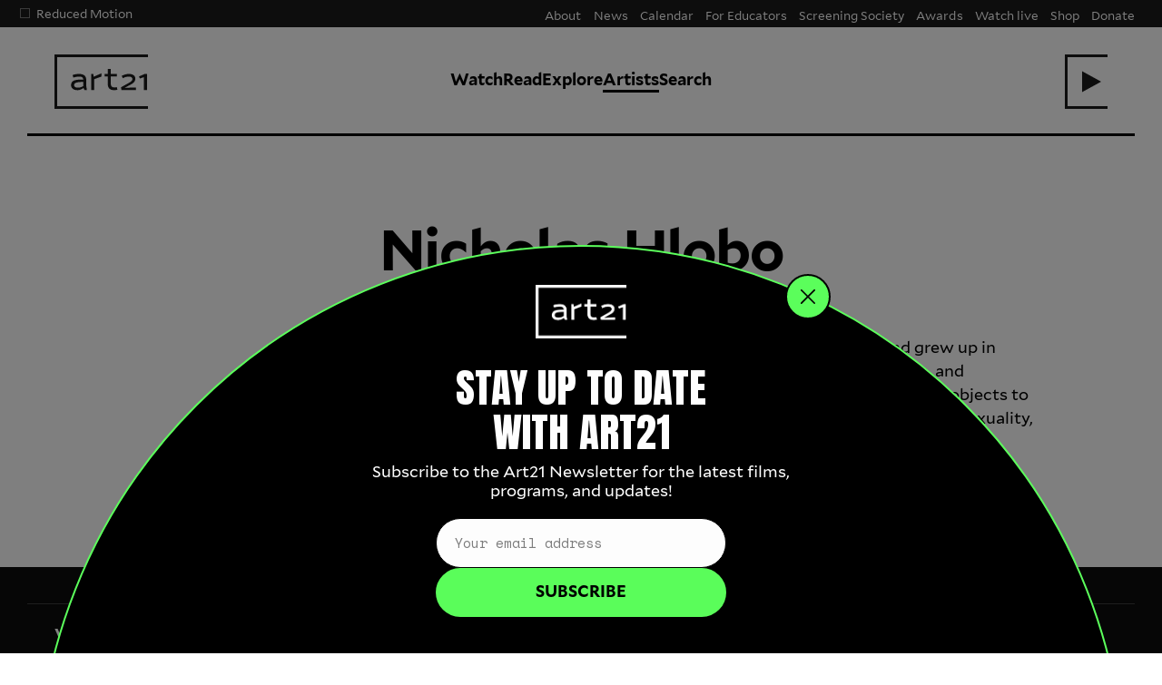

--- FILE ---
content_type: text/html; charset=UTF-8
request_url: https://art21.org/artist/nicholas-hlobo/
body_size: 10822
content:
<!doctype html>
<html lang="en">

<head>
	<meta charset="utf-8">
	
	<!-- Google Tag Manager -->
	<script>
		(function(w, d, s, l, i) {
			w[l] = w[l] || [];
			w[l].push({
				'gtm.start': new Date().getTime(),
				event: 'gtm.js'
			});
			var f = d.getElementsByTagName(s)[0],
				j = d.createElement(s),
				dl = l != 'dataLayer' ? '&l=' + l : '';
			j.async = true;
			j.src =
				'https://www.googletagmanager.com/gtm.js?id=' + i + dl;
			f.parentNode.insertBefore(j, f);
		})(window, document, 'script', 'dataLayer', 'GTM-5RXKJ77');	
	</script>
	<!-- End Google Tag Manager -->



	<meta name="viewport" content="width=device-width,initial-scale=1">
	<link rel="stylesheet" type="text/css" media="all" href="https://art21.org/wp-content/themes/art21_dev_a11y/css/styles.css?v=v11i" />

	<meta name='robots' content='max-image-preview:large' />
	<style>img:is([sizes="auto" i], [sizes^="auto," i]) { contain-intrinsic-size: 3000px 1500px }</style>
	<link rel='dns-prefetch' href='//code.jquery.com' />
<link rel='dns-prefetch' href='//ajax.googleapis.com' />
<link rel="canonical" href="https://art21.org/artist/nicholas-hlobo/" />

	<title>Nicholas Hlobo | Art21</title>
			<meta name="description" content="Art21 is the world’s leading source to learn directly from the artists of our time. The mission of Art21 is to educate and expand access to contemporary art through the production of documentary films, resources, and public programs.">	<meta property="og:title" content="Nicholas Hlobo — Art21" />
			<meta property="og:description" content="Art21 is the world’s leading source to learn directly from the artists of our time. The mission of Art21 is to educate and expand access to contemporary art through the production of documentary films, resources, and public programs." />	<meta property="og:site_name" content="Art21" />
	<meta property="fb:app_id" content="129395603297" />
	<meta property="og:type" content="article" />



	<meta property="og:url" content="https://art21.org/artist/nicholas-hlobo/" />

			<meta property="og:image" content="https://art21.org/wp-content/uploads/2018/05/hlobo-bio-001-16x9-1400x788.jpg" />			<meta property="og:image:width" content="1400" />			<meta property="og:image:height" content="788" />
	<meta name="twitter:card" content="summary" />

			<meta name="twitter:description" content="Art21 is the world’s leading source to learn directly from the artists of our time. The mission of Art21 is to educate and expand access to contemporary art through the production of documentary films, resources, and public programs." />	<meta name="twitter:title" content="Nicholas Hlobo — Art21" />
	<meta name="twitter:site" content="@art21">
	<meta name="twitter:image" content="https://art21.org/wp-content/uploads/2018/05/hlobo-bio-001-16x9-1400x788.jpg" />

	<!-- Mailchimp pop up  -->
		<script id="mcjs">!function(c,h,i,m,p){m=c.createElement(h),p=c.getElementsByTagName(h)[0],m.async=1,m.src=i,p.parentNode.insertBefore(m,p)}(document,"script","https://chimpstatic.com/mcjs-connected/js/users/f329f3b87f0aea231fba60d95/18ff6aae620575d839424d3d1.js");</script>

</head>

<body ng-app="App" ng-controller="MainController as mainCtrl" class="wp-singular artist-template-default single single-artist postid-101448 wp-theme-art21_dev_a11y" ng-class="{'wlPeek' : watchlist.peekWL}">
	<!-- Google Tag Manager (noscript) -->
	<noscript><iframe src="https://www.googletagmanager.com/ns.html?id=GTM-5RXKJ77" height="0" width="0" style="display:none;visibility:hidden"></iframe></noscript>
	<!-- End Google Tag Manager (noscript) -->


	

	<header id="header" class="header no-ani">
		<button id="skip-to-content" data-scroll-target="#main">Skip to Content</button>
		<span class="header-bar"></span>
		<div class="motion-pref hide-mobile">
			<!-- <button class="motion-pref-toggle">Motion Preferences</button> -->
			<ul class="preference-list">
				<li>
					<input type="checkbox" id="reducedmotion" class="reduced-motion-checkbox" name="reducedmotion" tabindex="0">
					<label for="reducedmotion">Reduced Motion</label>
					<span class="check"></span>
				</li>
				<li style="display:none;">
					<input type="checkbox" id="disableautoplay" name="disableautoplay">
					<label for="disableautoplay">Disable autoplay / autocycling content</label>
					<span class="check"></span>
				</li>
			</ul>
		</div>
		<div class="head-wrap vCenter">
			<h1 id="main-title">
				<div class="titlepad"></div>
				<a href="https://art21.org/" title="Art21">
					<svg xmlns="http://www.w3.org/2000/svg" width="100" height="54" viewBox="0 0 100 54" class="art21logo">
						<path d="M32,25.3c0-4.5-2.6-6.8-7.8-6.8c-2.5,0-4.7,0.3-6.9,1.1L17,19.7l0.8,2.8l0.4-0.1c1.3-0.4,3.4-1,6-1c3.8,0,4.4,1.8,4.5,3.1v0.2c-7.7-0.1-10.4,0.7-12,2.3c-0.9,0.9-1.4,2.4-1.4,3.9c0,3.4,2.7,5.5,7.2,5.5c3.3,0,6.5-2.5,6.5-2.5l1.1,2.3h2.6l-0.6-4V25.3zM28.8,31.8c-1.9,1.2-3.5,1.8-6.2,1.8c-2.5,0-4-1-4-2.6c0-0.9,0.2-1.5,0.8-2c1-1,3.1-1.7,9.4-1.7L28.8,31.8zM48.7,17.8v3.6l-8,2.9v12h-3.3V18.5h2.3l0.5,3.1L48.7,17.8zM65.8,33.1l0.5,2.8c0,0-2,0.5-3.4,0.5c-4.7,0-7.2-2.4-7.2-6.9v-8.2h-3.5v-2.9h3.5v-5.3h3.3v5.3h6.7v2.9h-6.7v8c0,2.8,1.3,4.1,4.1,4.1C63.9,33.4,65.8,33.1,65.8,33.1zM86.8,33.4v2.9h-16l-0.5-3.1l8.6-4.8c3-1.7,4-2.8,4-4.4c0-1.6-1.5-2.6-4.1-2.6c-1.9,0-4,0.5-6,1.6l-0.4,0.2l-1.3-2.6l0.4-0.2c2.5-1.3,4.9-1.9,7.4-1.9c4.5,0,7.2,2,7.2,5.3c0,3.1-2.1,4.9-5.8,6.8l-6,3.2L86.8,33.4zM98.9,18.5v17.8h-3.3l0-14.3l-4.5,1.5l-1-2.2l6.5-2.9H98.9z" />
					</svg>
					<span class="pad"></span>
				</a>
			</h1>
			<nav class="nav-primary"><a href="https://art21.org/watch/" class=" menu-item menu-item-type-post_type menu-item-object-page">Watch</a></li>
<a href="https://art21.org/read/" class=" menu-item menu-item-type-post_type menu-item-object-page">Read</a></li>
<a href="https://art21.org/explore/" class=" menu-item menu-item-type-post_type menu-item-object-page">Explore</a></li>
<a href="https://art21.org/artists/" class="current-menu-item menu-item menu-item-type-post_type menu-item-object-page">Artists</a></li>
<a href="#" class="subnav-toggle subnav-toggle search-link menu-item menu-item-type-custom menu-item-object-custom" data-subnav-target="searchSubnav" id="search-link">Search<span class="icon-add"></span></a></li>
</nav>			<div class="wlHeader">
				<h4 ng-if="watchlist.getWatchlist().length > 0" class="wlTitle">Your watchlist</h4>
				<div class="autoplayWrap state-{{watchlist.getAutoplay()}}">
					<span class="label">Autoplay:</span><span class="button-on" ng-click="watchlist.toggleAutoplay();">On</span><span class="button-off" ng-click="watchlist.toggleAutoplay();">Off</span>
				</div>
			</div>
			<div class="wl-toggle" tabindex="0" role="button" aria-pressed="false" aria-expanded="false" ng-disabled="watchlist.getWatchlist().length < 1" ng-class="{'empty-watchlist' : watchlist.getWatchlist().length < 1}" aria-label="Toggle Watchlist">
				<span class="count" ng-bind-html="watchlist.displayCnt" ng-if="watchlist.displayCnt > 0"></span>
				<svg xmlns="http://www.w3.org/2000/svg" x="0px" y="0px" width="44px" height="54px" viewBox="0 0 44 54" xml:space="preserve">
					<polygon ng-if="watchlist.displayCnt == 0" id="wlPlay" points="16,15.5 16,38.5 37,27 " />
					<polygon id="wlX" class="st1" points="34.3,20.6 32,18.3 25.2,25 18.4,18.3 16.1,20.6 22.9,27.3 16.1,34.1 18.4,36.4 25.2,29.6 32,36.4 34.3,34.1 27.5,27.3 " />
				</svg>
			</div>
			<div class="mobile-only menu-toggle">
				<button class="toggle-on">
					<span>Menu</span>
					<svg version="1.1" xmlns="http://www.w3.org/2000/svg" xmlns:xlink="http://www.w3.org/1999/xlink" x="0px" y="0px" width="34.9px" height="18.8px" viewBox="0 0 34.9 18.8" style="enable-background:new 0 0 34.9 18.8;" xml:space="preserve">
						<g>
							<line fill="none" stroke="#4D4D4D" stroke-width="2" stroke-miterlimit="10" x1="0" y1="1" x2="34.9" y2="1" />
							<line fill="none" stroke="#4D4D4D" stroke-width="2" stroke-miterlimit="10" x1="0" y1="9.4" x2="34.9" y2="9.4" />
							<line fill="none" stroke="#4D4D4D" stroke-width="2" stroke-miterlimit="10" x1="0" y1="17.8" x2="34.9" y2="17.8" />
						</g>
					</svg>

				</button>
				<button class="toggle-off">
					<span>Close</span>
					<svg version="1.1" xmlns="http://www.w3.org/2000/svg" xmlns:xlink="http://www.w3.org/1999/xlink" x="0px" y="0px" width="21.4px" height="21.4px" viewBox="0 0 21.4 21.4" style="enable-background:new 0 0 21.4 21.4;" xml:space="preserve">
						<g>
							<line fill="none" stroke="#4D4D4D" stroke-width="2" stroke-miterlimit="10" x1="0.7" y1="0.7" x2="20.7" y2="20.7" />
							<line fill="none" stroke="#4D4D4D" stroke-width="2" stroke-miterlimit="10" x1="0.7" y1="20.7" x2="20.7" y2="0.7" />
						</g>
					</svg>

				</button>
			</div>
		</div>
				<nav class="nav-secondary"><li id="menu-item-95848" class="menu-item menu-item-type-post_type menu-item-object-page menu-item-95848"><a href="https://art21.org/about/">About</a></li>
<li id="menu-item-104525" class="menu-item menu-item-type-post_type menu-item-object-page current_page_parent menu-item-104525"><a href="https://art21.org/news/">News</a></li>
<li id="menu-item-108779" class="menu-item menu-item-type-post_type menu-item-object-page menu-item-108779"><a href="https://art21.org/for-educators/initiatives/calendar/">Calendar</a></li>
<li id="menu-item-95849" class="menu-item menu-item-type-post_type menu-item-object-page menu-item-95849"><a href="https://art21.org/for-educators/">For Educators</a></li>
<li id="menu-item-110669" class="menu-item menu-item-type-post_type menu-item-object-page menu-item-110669"><a href="https://art21.org/screening-society/">Screening Society</a></li>
<li id="menu-item-107872" class="menu-item menu-item-type-post_type menu-item-object-page menu-item-107872"><a href="https://art21.org/about/awards/">Awards</a></li>
<li id="menu-item-105453" class="menu-item menu-item-type-custom menu-item-object-custom menu-item-105453"><a href="https://art21.live/">Watch live</a></li>
<li id="menu-item-95850" class="menu-item menu-item-type-custom menu-item-object-custom menu-item-95850"><a href="https://shop.art21.org/">Shop</a></li>
<li id="menu-item-95852" class="menu-item menu-item-type-post_type menu-item-object-page menu-item-95852"><a href="https://art21.org/give/">Donate</a></li>
</nav>	</header>
	<div id="subnav" class="subnavWrap bg-black">

		<div id="watchSubnav" class="subnav-content">
			<div class="row cf">
				<div class="col mT span_1"></div>
				<div class="col span_4"><h2>Our Series</h2>
<ul class="subnav-series">
	<li><a href="/series/art-in-the-twenty-first-century" class="link-border-red">Art in the Twenty-First Century</a></li>
	<li><a href="/series/extended-play" class="link-border-green">Extended Play</a></li>
	<li><a href="/series/new-york-close-up" class="link-border-purple">New York Close Up</a></li>
	<li><a href="/series/artist-to-artist" class="link-border-gray">Artist to Artist</a></li>
	<li><a href="/series/william-kentridge-anything-is-possible" class="link-border-gray">William Kentridge: Anything Is Possible</a></li>
	<li><a href="/series/specials" class="link-border-gray">Specials</a></li>
</ul></div>
				<div class="col mT span_1"></div>
				<div class="col span_6">
					<div class="watch-subnav-item"><h2><a href="https://art21.live" target="_blank">Art21.live</a></h2>
<p>An always-on video channel featuring programming hand selected by Art21</p>

<h2><a href="/playlists">Playlists</a></h2>
<p>Curated by Art21 staff, with guest contributions from artists, educators, and more</p></div>
					<div class="watch-subnav-item"><h2><a href="/watch">Art21 Library</a></h2>
<p>Explore over 700 videos from Art21's television and digital series</p></div>
				</div>
				<div class="col mT span_1 col-clear"></div>
				<div class="col span_4 latest-vid-wrap">
					<h4 class="latest-vid-label">Latest Video</h4>
						<div class="grid-item latest-vid cf">
		<div class="vid-wrap">
			<img src="https://art21.org/wp-content/uploads/2026/01/25_ART21_Chanel_XL_Vid1_GroundStation_Widescreen_ProRes_Textless.00_00_37_20-450x253.jpeg">
			<a href="https://art21.org/watch/irl-url/xin-liu-ground-station/" class="overlayLink" tabindex="-1"></a>
			<span class="icon icon-play play"></span>
			<span class="time">1:56</span><div class="btn-wrap"><div class="btn add" tabindex="-1" ng-class="{'adding': watchlist.getAdding(), 'shown': !watchlist.contains(watchlist.getWatchlist(), 111710)}" ng-click="watchlist.add2WatchList(111710, undefined, undefined, $event);" aria-label="Add to watchlist"><span class="action-label wl-action">Add to watchlist</span><span class="icon icon-addcirc"></span></div><div class="btn add" ng-class="{'shown': watchlist.contains(watchlist.getWatchlist(), 111710)}" ng-click="watchlist.removeItem(111710, watchlist.getWatchlist(), $event)"><span class="icon icon-removecirc"></span></div></div>		</div>
		<div class="item-info">
			<div class="title-wrap default-title">
				<h3><a href="https://art21.org/watch/irl-url/xin-liu-ground-station/"><i>Ground Station</i></a></h3>
			</div>
							<p><span class="subtitle">Xin Liu</span></p>
						<ul class="meta-list series-list"><li><a href="https://art21.org/series/irl-url/" class="hc-link-blue">IRL/url</a></li></ul><p class="date">January 19, 2026</p>		</div>
	</div>
									</div>
			</div>
		</div>
		<div id="searchSubnav" class="subnav-content">
			<div class="row cf">
				<div class="col mT span_1"></div>
				<div class="col span_10">
					<div ng-controller="SearchController as searchCtrl">
						<form method="get" class="searchauto" action="/">
							<label for="s">Search</label>
							<input type="text" name="s" id="s" class="sInput" autocomplete="off" placeholder="Search all of Art21…" />
							<input type="submit" class="searchsubmit" value="→" />
						</form>
						<div class="searchLoading" ng-show="searchCtrl.isLoading == true">Searching Art21&hellip;</div>
						<div class="resultsArea"></div>
					</div>
				</div>
				<div class="col mT span_1"></div>
			</div>
		</div>
	</div>
	<div class="watchlistWrap" aria-selected="false">
		<div ng-if="watchlist.getWatchlist().length == 0" class="emptyMsg vCenter">
			<div class="emptyWrap"><h1>Welcome to your watchlist</h1>
<p>Look for the plus icon <span class="icon icon-addcirc"></span> next to videos throughout the site to add them here.</p>
<p>Save videos to watch later, or make a selection to play back-to-back using the autoplay feature.</p>
</div>
		</div>
		<ul id="wlGrid" class="watchlist-grid cf">
			<li class="grid-item" ng-show="!watchlist.lookupAttr('flagged-complete', video)" ng-repeat="video in watchlistList | filter:''">
				<div class="grid-max">
					<span class="sort-handle icon-move"></span>
					<div data-src="{{watchlist.getBG(watchlist.lookupAttr('thumbnail-url', video))}}" class="vid-wrap preloadImg {{video[10]}}">
						<a ng-href="{{watchlist.lookupAttr('permalink', video);}}" class="overlayLink"></a>
						<div class="time"><span ng-if="watchlist.lookupAttr('progress-bar', video) > 0">{{watchlist.lookupAttr('progress', video)}} / </span>{{watchlist.lookupAttr('runtime', video)}}</div>
						<div ng-if="watchlist.lookupAttr('progress-bar', video) > 0 && !watchlist.lookupAttr('flagged-complete', video)" class="progressBar">
							<div class="currentProgress" style="width:{{watchlist.lookupAttr('progress-bar', video)}}%"></div>
						</div>
						<div class="btn-wrap">
							<div class="btn add shown" ng-click="watchlist.removeItem(watchlist.lookupAttr('id', video), watchlist.getWatchlist(), $event);"><span class="icon icon-removecirc"></span></div>
						</div>
						<span class="icon icon-play play"></span>
					</div>
					<h4><a ng-href="{{watchlist.lookupAttr('permalink', video);}}" class="title" ng-bind-html="watchlist.lookupAttr('display-title', video)"></a></h4>
					<div class="item-info">
						<p ng-if="watchlist.lookupAttr('subtitle', video)" ng-bind-html="watchlist.lookupAttr('subtitle', video)"></p>
						<div ng-bind-html="watchlist.lookupAttr('series-markup', video)"></div>
					</div>
				</div>
			</li>
		</ul>
		<ul class="watchlist-grid cf" ng-if="watchlist.countWatched() > 0">
			<h4 class="divider">Watch again</h4>
			<li class="grid-item" ng-if="watchlist.lookupAttr('flagged-complete', video)" ng-repeat="video in watchlist.getWatchlist() | orderBy:'watchlist.lookupAttr(\'order-by\');' | filter:''">
				<div class="grid-max">
					<div data-src="{{watchlist.getBG(watchlist.lookupAttr('thumbnail-url', video))}}" class="preloadImg vid-wrap complete {{video[10]}}" style="background-image:url({{watchlist.getBG(watchlist.lookupAttr('thumbnail-url', video))}})">
						<a ng-href="{{watchlist.lookupAttr('permalink', video);}}" class="overlayLink"></a>
						<div class="time">{{watchlist.lookupAttr('runtime', video);}}</div>
						<span class="icon icon-play play"></span>
						<div class="btn-wrap">
							<div class="btn add shown" ng-click="watchlist.removeItem(watchlist.lookupAttr('id', video), watchlist.getWatchlist(), $event);"><span class="icon icon-removecirc"></span></div>
						</div>
					</div>
					<h4><a ng-href="{{watchlist.lookupAttr('permalink', video);}}" class="title" ng-bind-html="watchlist.lookupAttr('display-title', video)"></a></h4>
					<div class="item-info">
						<p ng-if="watchlist.lookupAttr('subtitle', video)" ng-bind-html="watchlist.lookupAttr('subtitle', video)"></p>
						<div ng-bind-html="watchlist.lookupAttr('series-markup', video);"></div>
					</div>
				</div>
			</li>
		</ul>
			</div>
	<div id="main" role="main" tabindex="-1">	<div class="color-cyan">
		<section class="content-section artist-head">
			<div class="section-inner">
				<div class="row cf">
					<div class="col span_12 post-title-wrap">
						<h1 class="tac plus display5">Nicholas Hlobo</h1>
					</div><div class="img-wrap img-right dtar mtac col span_4 portrait-wrap"><div class="artist-portrait round"><img width="450" height="450" src="https://art21.org/wp-content/uploads/2018/05/hlobo-bio-001-sq-450x450.jpg" class="attachment-thumbnail size-thumbnail" alt="" decoding="async" fetchpriority="high" srcset="https://art21.org/wp-content/uploads/2018/05/hlobo-bio-001-sq-450x450.jpg 450w, https://art21.org/wp-content/uploads/2018/05/hlobo-bio-001-sq-800x800.jpg 800w, https://art21.org/wp-content/uploads/2018/05/hlobo-bio-001-sq-768x768.jpg 768w, https://art21.org/wp-content/uploads/2018/05/hlobo-bio-001-sq-1400x1400.jpg 1400w, https://art21.org/wp-content/uploads/2018/05/hlobo-bio-001-sq-80x80.jpg 80w" sizes="(max-width: 450px) 100vw, 450px" /></div></div><div class="txt-wrap col span_8"><div class="txt-max"><p>Nicholas Hlobo was born in Cape Town, South Africa, in 1975 and grew up in Transkei, South Africa. His works on paper, sculptures, installations, and performances utilize rubber, ribbon, leather, and a variety of domestic objects to explore both his identity as a gay Xhosa man and issues of masculinity, sexuality, and ethnicity in South African culture.</p>
<div class="readmore-content"><p>Subtly and subversively weaving together bodily innuendos and historical references, Hlobo uses raw materials to represent female and male forms and question gender roles. Interested in the history of colonization in South Africa and the broad and subtle ways that colonization occurs in contemporary life, Hlobo cuts and stitches materials back together, to represent the idea of the healing that follows a tearing apart.</p>
<p>Nicholas Hlobo received a fine-art degree from the Technikon Witwatersrand (2002). His awards and residencies include the Rolex Visual Arts Protégé (2010–11); Standard Bank Young Artist Award (2009); and Tollman Award for Visual Art (2006). He has had major exhibitions at Uppsala Konstmuseum, Sweden (2017); Museum Beelden aan Zee, The Hague (2016); Smithsonian National Museum of African Art, Washington DC (2015); Savannah College of Art and Design (2014, 2010, 2007); Museum fur Moderne Kunst, Frankfurt (2014); Locust Project, Miami (2013); Biennale of Sydney (2012); La Triennale at the Palais de Tokyo, Paris (2012); Venice Biennale (2011); National Museum of Art, Architecture and Design, Oslo (2011); Liverpool Biennial (2010); Tate Modern, London (2008); Institute of Contemporary Art, Boston (2008); Guangzhou Triennial, China (2008); and Studio Museum in Harlem (2008). Hlobo lives and works in Johannesburg.</p>
</div></div></div><div class="bio-readmore-wrap tac col span_12"><span class="readmore-toggle bio-readmore-toggle link-border-cyan">Read more</span></div>				</div>
			</div>
		</section>

		<section class="content-list video-list m-noside"><div class="bg-black"><div class="content-section inset-top">
			<div class="watch-landing-featured-inner cf b-top padStd content-list">
				<div class="row cf section-headline">
					<div class="col span_12"><h2 class="h4">Videos <small class="count">3</small></h2></div>
				</div>
			</div>
		<ul class="grid grid-watch cf row d-flex d-fwrap grid-count-featured"><li class='featured grid-item col span_12 content-section'>
		<div class="vid-wrap">
			<img src="https://art21.org/wp-content/uploads/2022/03/Screen-Shot-2022-03-23-at-10.12.21-AM-1400x788.png">
			<a href="https://art21.org/watch/extended-play/nicholas-hlobo-drifting-free/" class="overlayLink" tabindex="-1"></a>
			<span class="icon icon-play play"></span>
			<span class="time">4:47</span><div class="btn-wrap"><div class="btn add" tabindex="-1" ng-class="{'adding': watchlist.getAdding(), 'shown': !watchlist.contains(watchlist.getWatchlist(), 106355)}" ng-click="watchlist.add2WatchList(106355, undefined, undefined, $event);" aria-label="Add to watchlist"><span class="action-label wl-action">Add to watchlist</span><span class="icon icon-addcirc"></span></div><div class="btn add" ng-class="{'shown': watchlist.contains(watchlist.getWatchlist(), 106355)}" ng-click="watchlist.removeItem(106355, watchlist.getWatchlist(), $event)"><span class="icon icon-removecirc"></span></div></div>		</div>
		<div class="item-info">
			<div class="title-wrap default-title">
				<h3><a href="https://art21.org/watch/extended-play/nicholas-hlobo-drifting-free/">Drifting Free</a></h3>
			</div>
							<p><span class="subtitle">Nicholas Hlobo</span></p>
						<ul class="meta-list series-list"><li><a href="https://art21.org/series/extended-play/" class="hc-link-green">Extended Play</a></li></ul>		</div>
	</li></div><ul class="vid-cards-horizontal grid grid-watch cf d-flex d-fwrap grid-count-2" data-count="2"><li class="gal-slide-single"><div class="grid-max">
		<div class="vid-wrap">
			<img src="https://art21.org/wp-content/uploads/2018/09/rhode-artistatwork-009-450x253.jpg">
			<a href="https://art21.org/watch/art-in-the-twenty-first-century/s9/johannesburg/" class="overlayLink" tabindex="-1"></a>
			<span class="icon icon-play play"></span>
			<span class="time">55:04</span>		</div>
		<div class="item-info">
			<div class="title-wrap default-title">
				<h3><a href="https://art21.org/watch/art-in-the-twenty-first-century/s9/johannesburg/">Johannesburg</a></h3>
			</div>
						<ul class="meta-list series-list"><li><a href="https://art21.org/series/art-in-the-twenty-first-century/" class="hc-link-red">Art in the Twenty-First Century</a></li><li><a href="https://art21.org/series/art-in-the-twenty-first-century/s9/" class="hc-link-red">Season 9</a></li></ul>		</div>
	</div></li><li class="gal-slide-single"><div class="grid-max">
		<div class="vid-wrap">
			<img src="https://art21.org/wp-content/uploads/2018/10/hlobo-artistatwork-004-450x253.jpg">
			<a href="https://art21.org/watch/art-in-the-twenty-first-century/s9/nicholas-hlobo-in-johannesburg-segment/" class="overlayLink" tabindex="-1"></a>
			<span class="icon icon-play play"></span>
			<span class="time">12:29</span><div class="btn-wrap"><div class="btn add" tabindex="-1" ng-class="{'adding': watchlist.getAdding(), 'shown': !watchlist.contains(watchlist.getWatchlist(), 102605)}" ng-click="watchlist.add2WatchList(102605, undefined, undefined, $event);" aria-label="Add to watchlist"><span class="action-label wl-action">Add to watchlist</span><span class="icon icon-addcirc"></span></div><div class="btn add" ng-class="{'shown': watchlist.contains(watchlist.getWatchlist(), 102605)}" ng-click="watchlist.removeItem(102605, watchlist.getWatchlist(), $event)"><span class="icon icon-removecirc"></span></div></div>		</div>
		<div class="item-info">
			<div class="title-wrap default-title">
				<h3><a href="https://art21.org/watch/art-in-the-twenty-first-century/s9/nicholas-hlobo-in-johannesburg-segment/">Nicholas Hlobo in "Johannesburg"</a></h3>
			</div>
						<ul class="meta-list series-list"><li><a href="https://art21.org/series/art-in-the-twenty-first-century/" class="hc-link-red">Art in the Twenty-First Century</a></li><li><a href="https://art21.org/series/art-in-the-twenty-first-century/s9/" class="hc-link-red">Season 9</a></li></ul>		</div>
	</div></li></ul></div></div></section>				<div class="explore-tabs-wrap">
					<div class="tabs-wrap-inner">
						<div class="tabs"><button class="activate-tab active-tab" data-tax="theme">Themes</button><button class="activate-tab" data-tax="medium">Medium</button></div>
						<div class="tab-content tab-content-theme active-tab"><a href="https://art21.org/theme/the-body/">The Body</a><a href="https://art21.org/theme/routines-and-rituals/">Routines and Rituals</a><a href="https://art21.org/theme/activism/">Activism</a><a href="https://art21.org/theme/abstraction/">Abstraction</a></div><div class="tab-content tab-content-medium"><a href="https://art21.org/medium/sculpture/">Sculpture</a><a href="https://art21.org/medium/performance/">Performance</a><a href="https://art21.org/medium/installation/">Installation</a></div>					</div>
				</div>
					



<section class="content-section content-list gal-list">
				<div class="section-inner half">
					<hr class="section-start extend-out" />

					<div class="row cf section-headline">
						<div class="col span_12">
							<h4>Galleries</h4>
						</div>
					</div>
				</div>
				<ul class="grid grid-gallery gal-count-2 row ib"><li class="col grid-item span_6 col-half"><div class="grid-inner border-pad"><img src="https://art21.org/wp-content/uploads/2018/07/hlobo-artwork-034-ndize-2010-800x532.jpg"><h4>Artwork Survey: 2010s</h4><span class="img-count">20 Images</span><a href="https://art21.org/gallery/nicholas-hlobo-artwork-survey-2010s/?ogid=101448" class="overlayLink addBorderHov"></a></div></li><li class="col grid-item span_6 col-half"><div class="grid-inner border-pad"><img src="https://art21.org/wp-content/uploads/2018/07/hlobo-artwork-001-hermaphrodite-2002-796x800.jpg"><h4>Artwork Survey: 2000s</h4><span class="img-count">33 Images</span><a href="https://art21.org/gallery/nicholas-hlobo-artwork-survey-2000s/?ogid=101448" class="overlayLink addBorderHov"></a></div></li></ul></section>		

	<section class="content-section section-quote bg-white">
		<div class="row ib">
					<div class="col span_12">
		<div class="quote-wrap">
			<p><span data-sheets-value="{&quot;1&quot;:2,&quot;2&quot;:&quot;I’m looking at myself in relation to the world being South African, being black, being Xhosa, being a gay man, being a man. And I'm looking at the various cultures that has brought this country to where it is now.&quot;}" data-sheets-userformat="{&quot;2&quot;:14849,&quot;3&quot;:{&quot;1&quot;:0},&quot;12&quot;:0,&quot;14&quot;:{&quot;1&quot;:2,&quot;2&quot;:0},&quot;15&quot;:&quot;-webkit-standard&quot;,&quot;16&quot;:10}">&#8220;<strong>I’m looking at myself in relation to the world</strong> being South African, being black, being Xhosa, being a gay man, being a man. And I&#8217;m looking at the various cultures that has brought this country to where it is now.&#8221;</span></p>
			<div class="attribution"><p>Nicholas Hlobo</p>
</div>		</div>
	</div>
	
				</div>
	</section>




<section class="content-section related-list"><div class="row cf ib center"></div></div>	</div>
</div>
<footer id="footer">
		<div class="row ib">
		<div class="col span_4 hide-mobile">
			<div class="menu-footer-col-1-container"><ul id="menu-footer-col-1" class="menu"><li id="menu-item-2428" class="menu-item menu-item-type-post_type menu-item-object-page menu-item-2428"><a href="https://art21.org/watch/">Watch</a></li>
<li id="menu-item-104269" class="menu-item menu-item-type-post_type menu-item-object-page menu-item-104269"><a href="https://art21.org/read/">Read</a></li>
<li id="menu-item-105791" class="menu-item menu-item-type-post_type menu-item-object-page menu-item-105791"><a href="https://art21.org/explore/">Explore</a></li>
<li id="menu-item-2421" class="menu-item menu-item-type-post_type menu-item-object-page menu-item-2421"><a href="https://art21.org/artists/">Artists</a></li>
<li id="menu-item-2437" class="menu-item menu-item-type-post_type menu-item-object-page menu-item-2437"><a href="https://art21.org/about/">About</a></li>
<li id="menu-item-104524" class="menu-item menu-item-type-post_type menu-item-object-page current_page_parent menu-item-104524"><a href="https://art21.org/news/">News</a></li>
<li id="menu-item-2444" class="menu-item menu-item-type-post_type menu-item-object-page menu-item-2444"><a href="https://art21.org/for-educators/">For Educators</a></li>
<li id="menu-item-110670" class="menu-item menu-item-type-post_type menu-item-object-page menu-item-110670"><a href="https://art21.org/screening-society/">Screening Society</a></li>
<li id="menu-item-2445" class="menu-item menu-item-type-custom menu-item-object-custom menu-item-2445"><a href="https://shop.art21.org/">Shop</a></li>
<li id="menu-item-97258" class="menu-item menu-item-type-post_type menu-item-object-page menu-item-97258"><a href="https://art21.org/give/">Support Art21</a></li>
</ul></div>		</div><div class="col span_4 hide-mobile">
			<div class="col-middle"><ul class="nav-social-links">
<li class="blok">More Art21</li>
<li class="icon-social icon-fb"><a href="https://www.facebook.com/art21/">Facebook </a></li>
<li class="icon-social icon-tw"><a href="https://x.com/art21">X (Twitter)</a></li>
<li class="icon-social icon-ig"><a href="https://www.instagram.com/art21">Instagram </a></li>
<li class="icon-social icon-tt"><a href="https://www.tiktok.com/@art21">TikTok</a></li>
<li class="icon-social icon-li"><a href="https://www.linkedin.com/company/art21-inc">LinkedIn</a></li>
<li class="icon-social icon-yt"><a href="https://www.youtube.com/user/art21org">YouTube</a></li>
<li class="social-live"><a href="https://art21.live">Watch live</a></li>
<li class="social-tv"><a href="https://www.pbs.org/art21/">Television series on PBS</a></li>
</ul>
<form class="newsletter" method="POST" target="_blank" action="https://art21.org/newsletter"><label for="footer-email">Get our newsletter</label><input id="footer-email" type="text" name="email" onfocus="this.placeholder = ''" onblur="this.placeholder = 'Email address'" placeholder="Email address">
		  <input type="submit" value="→">
			</form>
			</div>		</div><div class="col span_4">
						<button class="donate-button trigger-donate">Donate</button>			<p>Art21 is a 501(c)3 non-profit organization; all donations are tax deductible to the fullest extent of the law. Federal EIN (tax ID) number 13-3920288.</p>
<p><a href="https://www.guidestar.org/profile/13-3920288" target="_blank" rel="noopener"><img loading="lazy" decoding="async" class="alignnone wp-image-109946" src="https://art21.org/wp-content/uploads/2025/02/candid-seal-gold-2025.png" alt="Gold Transparency 2025 Candid badge with a gold border and white center displaying the text." width="100" height="100" /> </a><a href="https://www.charitynavigator.org/ein/133920288" target="_blank" rel="noopener"><img loading="lazy" decoding="async" class="alignnone wp-image-109946" style="margin-left: 20px;" src="https://art21.org/wp-content/uploads/2025/10/Four-Star-Rating-Badge_2025.png" alt="Charity Navigator badge showing a four-star rating with four blue stars and the text Four-Star 2025." width="100" height="100" /></a></p>
		</div>
	</div>
	<div class="row ib">
		<div class="col span_10">
			<div class="menu-footer-submenu-container"><ul id="menu-footer-submenu" class="menu"><li id="menu-item-2460" class="menu-item menu-item-type-post_type menu-item-object-page menu-item-2460"><a href="https://art21.org/terms-of-use/">Terms of Use</a></li>
<li id="menu-item-2464" class="menu-item menu-item-type-post_type menu-item-object-page menu-item-2464"><a href="https://art21.org/privacy-policy/">Privacy Policy</a></li>
<li id="menu-item-101518" class="menu-item menu-item-type-post_type menu-item-object-page menu-item-101518"><a href="https://art21.org/about/accessibility-at-art21/">Accessibility</a></li>
<li id="menu-item-2463" class="menu-item menu-item-type-post_type menu-item-object-page menu-item-2463"><a href="https://art21.org/about/licensing-and-reproduction/">Licensing and Reproduction</a></li>
<li id="menu-item-2462" class="menu-item menu-item-type-post_type menu-item-object-page menu-item-2462"><a href="https://art21.org/about/press/">Press</a></li>
<li id="menu-item-2461" class="menu-item menu-item-type-post_type menu-item-object-page menu-item-2461"><a href="https://art21.org/about/contact-us/">Contact Us</a></li>
</ul></div>		</div><div class="col span_2">
			<p class="copyright dtar">©2026 Art21</p>
		</div>
	</div>
</footer>
<div class="donate-wrap form-donate" aria-modal="true" aria-labelledby="donate-heading" 
aria-describedby="donate-description" tabindex="-1">
	
<div class="donate-header">
		<h1 id="donate-heading" class="sr-only">Donate to Art21</h1>
		<div id="donate-description" class="sr-only">Set up a recurring donation or make a one-time donation.</div>
	<button class="close-donate"><span class="label">Close</span></button>
</div>
<div class="donate-modal">
	<div class="row cf">
		<div class="col span_12">
			<div id="blackbaud-donation-form_980ce501-4024-4ea5-b2bf-f0283ca8058d"></div>
			<script src="https://sky.blackbaudcdn.net/static/donor-form-loader/2/main.js"></script>
			<script>BBDonorFormLoader.newBlackbaudDonationFormZoned('renxt', 'p-2uVrm1FXUUiDwc3G_5jUnQ', '980ce501-4024-4ea5-b2bf-f0283ca8058d', 'usa')</script>
		</div>
		<div class="col span_6">
		</div>
	</div>
</div>

</div>
<div class="modal-close-overlay">
</div>
<div class="mobile-menu inv">
	<div class="mm-panel-initial">
				<div class="mobile-search" ng-controller="SearchController as searchCtrl">
			<form method="get" class="searchauto for-mobile" action="/">
				<label for="s">Search</label>
				<input type="text" name="s" id="smobile" class="sInput" autocomplete="off" placeholder="Search all of Art21…" />
				<input type="submit" class="searchsubmit" value="→" />
				<span class="clear-search icon-close tac" ng-click="searchCtrl.clearSearch();"></span>
			</form>
			<div class="searchLoading" ng-show="searchCtrl.isLoading == true">Searching Art21&hellip;</div>
			<div class="resultsArea"></div>
		</div>
		<div class="initial-panel-contents">
			<nav class="nav-primary-mobile"><a href="https://art21.org/watch/" class=" menu-item menu-item-type-post_type menu-item-object-page">Watch</a></li>
<a href="https://art21.org/read/" class=" menu-item menu-item-type-post_type menu-item-object-page">Read</a></li>
<a href="https://art21.org/explore/" class=" menu-item menu-item-type-post_type menu-item-object-page">Explore</a></li>
<a href="https://art21.org/artists/" class="current-menu-item menu-item menu-item-type-post_type menu-item-object-page">Artists</a></li>
<a href="#" class="subnav-toggle subnav-toggle search-link menu-item menu-item-type-custom menu-item-object-custom" data-subnav-target="searchSubnav" id="search-link">Search<span class="icon-add"></span></a></li>
</nav><nav class="nav-secondary-mobile"><li class="menu-item menu-item-type-post_type menu-item-object-page menu-item-95848"><a href="https://art21.org/about/">About</a></li>
<li class="menu-item menu-item-type-post_type menu-item-object-page current_page_parent menu-item-104525"><a href="https://art21.org/news/">News</a></li>
<li class="menu-item menu-item-type-post_type menu-item-object-page menu-item-108779"><a href="https://art21.org/for-educators/initiatives/calendar/">Calendar</a></li>
<li class="menu-item menu-item-type-post_type menu-item-object-page menu-item-95849"><a href="https://art21.org/for-educators/">For Educators</a></li>
<li class="menu-item menu-item-type-post_type menu-item-object-page menu-item-110669"><a href="https://art21.org/screening-society/">Screening Society</a></li>
<li class="menu-item menu-item-type-post_type menu-item-object-page menu-item-107872"><a href="https://art21.org/about/awards/">Awards</a></li>
<li class="menu-item menu-item-type-custom menu-item-object-custom menu-item-105453"><a href="https://art21.live/">Watch live</a></li>
<li class="menu-item menu-item-type-custom menu-item-object-custom menu-item-95850"><a href="https://shop.art21.org/">Shop</a></li>
<li class="menu-item menu-item-type-post_type menu-item-object-page menu-item-95852"><a href="https://art21.org/give/">Donate</a></li>
</nav><ul class="nav-social-links">
<li class="blok">More Art21</li>
<li class="icon-social icon-fb"><a href="https://www.facebook.com/art21/">Facebook </a></li>
<li class="icon-social icon-tw"><a href="https://x.com/art21">X (Twitter)</a></li>
<li class="icon-social icon-ig"><a href="https://www.instagram.com/art21">Instagram </a></li>
<li class="icon-social icon-tt"><a href="https://www.tiktok.com/@art21">TikTok</a></li>
<li class="icon-social icon-li"><a href="https://www.linkedin.com/company/art21-inc">LinkedIn</a></li>
<li class="icon-social icon-yt"><a href="https://www.youtube.com/user/art21org">YouTube</a></li>
<li class="social-live"><a href="https://art21.live">Watch live</a></li>
<li class="social-tv"><a href="https://www.pbs.org/art21/">Television series on PBS</a></li>
</ul>
<div class="menu-footer-submenu-container"><ul id="menu-footer-submenu-1" class="menu"><li class="menu-item menu-item-type-post_type menu-item-object-page menu-item-2460"><a href="https://art21.org/terms-of-use/">Terms of Use</a></li>
<li class="menu-item menu-item-type-post_type menu-item-object-page menu-item-2464"><a href="https://art21.org/privacy-policy/">Privacy Policy</a></li>
<li class="menu-item menu-item-type-post_type menu-item-object-page menu-item-101518"><a href="https://art21.org/about/accessibility-at-art21/">Accessibility</a></li>
<li class="menu-item menu-item-type-post_type menu-item-object-page menu-item-2463"><a href="https://art21.org/about/licensing-and-reproduction/">Licensing and Reproduction</a></li>
<li class="menu-item menu-item-type-post_type menu-item-object-page menu-item-2462"><a href="https://art21.org/about/press/">Press</a></li>
<li class="menu-item menu-item-type-post_type menu-item-object-page menu-item-2461"><a href="https://art21.org/about/contact-us/">Contact Us</a></li>
</ul></div>		</div>
	</div>
	<div id="mm-panel-watchSubnav" class="mm-panel mm-panel-watch">
		<div class="mm-toggle-back"><span class="icon-larrow"></span> Back</div>
		<div class="panel-section panel-section-series">
			<h2>Our Series</h2>
<ul class="subnav-series">
	<li><a href="/series/art-in-the-twenty-first-century" class="link-border-red">Art in the Twenty-First Century</a></li>
	<li><a href="/series/extended-play" class="link-border-green">Extended Play</a></li>
	<li><a href="/series/new-york-close-up" class="link-border-purple">New York Close Up</a></li>
	<li><a href="/series/artist-to-artist" class="link-border-gray">Artist to Artist</a></li>
	<li><a href="/series/william-kentridge-anything-is-possible" class="link-border-gray">William Kentridge: Anything Is Possible</a></li>
	<li><a href="/series/specials" class="link-border-gray">Specials</a></li>
</ul>		</div>
		<div class="panel-section panel-section-watchlinks">
			<div class="watch-subnav-item">
				<h2><a href="https://art21.live" target="_blank">Art21.live</a></h2>
<p>An always-on video channel featuring programming hand selected by Art21</p>

<h2><a href="/playlists">Playlists</a></h2>
<p>Curated by Art21 staff, with guest contributions from artists, educators, and more</p>			</div>
			<div class="watch-subnav-item">
				<h2><a href="/watch">Art21 Library</a></h2>
<p>Explore over 700 videos from Art21's television and digital series</p>			</div>
		</div>
	</div>
</div>
<script type='text/javascript'>
/* <![CDATA[ */
var chipsSettings = {"cb":"f1511696f54b309a82fc4d5bb45a2134"};
/* ]]> */
</script><script>
	window.fbAsyncInit = function() {
		FB.init({
			appId: '129395603297',
			xfbml: false,
			version: 'v2.8'
		});
		FB.AppEvents.logPageView();
	};

	(function(d, s, id) {
		var js, fjs = d.getElementsByTagName(s)[0];
		if (d.getElementById(id)) {
			return;
		}
		js = d.createElement(s);
		js.id = id;
		js.src = "//connect.facebook.net/en_US/sdk.js";
		fjs.parentNode.insertBefore(js, fjs);
	}(document, 'script', 'facebook-jssdk'));
</script>
<script type="text/javascript" src="//code.jquery.com/jquery-3.1.0.min.js?ver=3.1.0" id="jquery-js"></script>
<script type="text/javascript" src="//ajax.googleapis.com/ajax/libs/angularjs/1.5.9/angular.min.js?ver=6.8.3" id="angularjs-js"></script>
<script type="text/javascript" src="//ajax.googleapis.com/ajax/libs/angularjs/1.5.9/angular-sanitize.min.js?ver=6.8.3" id="angular-sanitize-js"></script>
<script type="text/javascript" src="//ajax.googleapis.com/ajax/libs/angularjs/1.5.9/angular-aria.js?ver=6.8.3" id="ngAria-js"></script>
<script type="text/javascript" defer="defer" src="https://art21.org/wp-content/themes/art21_dev_a11y/js/vendor/modernizr-custom.js?ver=6.8.3" id="modernizr-js"></script>
<script type="text/javascript" src="https://art21.org/wp-content/themes/art21_dev_a11y/js/vendor/videogular.min.js?ver=6.8.3" id="videogular-js"></script>
<script type="text/javascript" defer="defer" src="https://art21.org/wp-content/themes/art21_dev_a11y/js/vendor/angular-storage.min.js?ver=6.8.3" id="angular-storage-js"></script>
<script type="text/javascript" src="https://art21.org/wp-content/themes/art21_dev_a11y/js/vendor/tom-select.complete.js?ver=6.8.3" id="tomselect-js"></script>
<script type="text/javascript" defer="defer" src="https://art21.org/wp-content/themes/art21_dev_a11y/js/vendor/Sortable.min.js?ver=6.8.3" id="sortable-js"></script>
<script type="text/javascript" src="https://art21.org/wp-content/themes/art21_dev_a11y/js/chips-gallery.js?v=1.01&amp;ver=6.8.3" id="chipsgallery-js"></script>
<script type="text/javascript" src="https://art21.org/wp-content/themes/art21_dev_a11y/js/vendor/flickity.pkgd.min.js?ver=6.8.3" id="flickity-js"></script>
<script type="text/javascript" defer="defer" src="https://art21.org/wp-content/themes/art21_dev_a11y/js/chips-donate.js?v=1.002&amp;ver=6.8.3" id="chipsdonate-js"></script>
<script type="text/javascript" src="https://art21.org/wp-content/themes/art21_dev_a11y/js/chips-scripts.js?v=1.04&amp;ver=6.8.3" id="chipsjs-js"></script>
<script type="text/javascript" defer="defer" src="https://art21.org/wp-content/themes/art21_dev_a11y/js/project.js?v=2j&amp;ver=6.8.3" id="chipsproject-js"></script>
<script type="text/javascript" defer="defer" src="https://art21.org/wp-content/themes/art21_dev_a11y/js/controllers/main.js?ver=6.8.3" id="chipsmain-js"></script>
<script type="text/javascript" src="https://art21.org/wp-content/themes/art21_dev_a11y/js/chips-scroll-events.js?v=1&amp;ver=6.8.3" id="chipsscroll-js"></script>
<script type="text/javascript" defer="defer" src="https://art21.org/wp-content/themes/art21_dev_a11y/js/controllers/player.js?v=1.02&amp;ver=6.8.3" id="chipsplayer-js"></script>
<script type="text/javascript" defer="defer" src="https://art21.org/wp-content/themes/art21_dev_a11y/js/controllers/search.js?ver=6.8.3" id="chipssearch-js"></script>
<script type="text/javascript" defer="defer" src="https://art21.org/wp-content/themes/art21_dev_a11y/js/services/watchlist.js?ver=6.8.3" id="chipswatchlist-js"></script>
<script type="text/javascript" defer="defer" src="https://art21.org/wp-content/themes/art21_dev_a11y/js/services/video.js?v=1.01&amp;ver=6.8.3" id="chipsvideo-js"></script>
<script type="text/javascript" defer="defer" src="https://art21.org/wp-content/themes/art21_dev_a11y/js/services/pages.js?ver=6.8.3" id="chipspage-js"></script>
<script type="text/javascript" defer="defer" src="https://art21.org/wp-content/themes/art21_dev_a11y/js/vg-modules/vg-controls.js?v=1.05&amp;ver=6.8.3" id="chipscontrols-js"></script>
<script type="text/javascript" defer="defer" src="https://art21.org/wp-content/themes/art21_dev_a11y/js/vg-modules/vg-poster.js?ver=6.8.3" id="chipsposter-js"></script>
<script type="text/javascript" defer="defer" src="https://art21.org/wp-content/themes/art21_dev_a11y/js/vg-modules/vg-overlay-play.js?ver=6.8.3" id="chipsoverlay-js"></script>
<script type="text/javascript" defer="defer" src="https://art21.org/wp-content/themes/art21_dev_a11y/js/vendor/sharer.min.js?ver=6.8.3" id="sharer-js"></script>
<script type="text/javascript" src="https://art21.org/wp-content/themes/art21_dev_a11y/js/vendor/in-view.min.js?ver=6.8.3" id="inview-js"></script>
<script type="text/javascript" src="https://art21.org/wp-content/plugins/stop-user-enumeration/frontend/js/frontend.js?ver=1.7.5" id="stop-user-enumeration-js" defer="defer" data-wp-strategy="defer"></script>
<script type="speculationrules">
{"prefetch":[{"source":"document","where":{"and":[{"href_matches":"\/*"},{"not":{"href_matches":["\/wp-*.php","\/wp-admin\/*","\/wp-content\/uploads\/*","\/wp-content\/*","\/wp-content\/plugins\/*","\/wp-content\/themes\/art21_dev_a11y\/*","\/*\\?(.+)"]}},{"not":{"selector_matches":"a[rel~=\"nofollow\"]"}},{"not":{"selector_matches":".no-prefetch, .no-prefetch a"}}]},"eagerness":"conservative"}]}
</script>
<link rel='stylesheet' id='wp-block-library-css' href='https://art21.org/wp-includes/css/dist/block-library/style.min.css?ver=6.8.3' type='text/css' media='all' />
<link rel='stylesheet' id='classic-theme-styles-css' href='https://art21.org/wp-includes/css/classic-themes.min.css?ver=6.8.3' type='text/css' media='all' />
<script>(function(){function c(){var b=a.contentDocument||a.contentWindow.document;if(b){var d=b.createElement('script');d.innerHTML="window.__CF$cv$params={r:'9c1702318deef4d4',t:'MTc2OTAwMDU3My4wMDAwMDA='};var a=document.createElement('script');a.nonce='';a.src='/cdn-cgi/challenge-platform/scripts/jsd/main.js';document.getElementsByTagName('head')[0].appendChild(a);";b.getElementsByTagName('head')[0].appendChild(d)}}if(document.body){var a=document.createElement('iframe');a.height=1;a.width=1;a.style.position='absolute';a.style.top=0;a.style.left=0;a.style.border='none';a.style.visibility='hidden';document.body.appendChild(a);if('loading'!==document.readyState)c();else if(window.addEventListener)document.addEventListener('DOMContentLoaded',c);else{var e=document.onreadystatechange||function(){};document.onreadystatechange=function(b){e(b);'loading'!==document.readyState&&(document.onreadystatechange=e,c())}}}})();</script></body>

</html>

--- FILE ---
content_type: text/html; charset=utf-8
request_url: https://host.nxt.blackbaud.com/donor-form?svcid=renxt&formId=980ce501-4024-4ea5-b2bf-f0283ca8058d&envid=p-2uVrm1FXUUiDwc3G_5jUnQ&zone=usa&loaderVersion=2.13.0&host=https%3A%2F%2Fart21.org%2Fartist%2Fnicholas-hlobo%2F&referral=
body_size: 2656
content:

<!DOCTYPE html>
<html lang="en">
<head><meta charset="UTF-8"><meta name="viewport" content="width=device-width, initial-scale=1.0"><base href="/donor-form"><title>Blackbaud</title><link rel="apple-touch-icon" sizes="180x180" href="https://sky.blackbaudcdn.net/skyuxapps/host-assets/assets/apple-touch-icon-v1.6603378d4e19424c27d6745683b276af.png"><link rel="icon" type="image/png" sizes="32x32" href="https://sky.blackbaudcdn.net/skyuxapps/host-assets/assets/favicon-32x32-v1.523659243878a29f2bb883cf72730997.png"><link rel="icon" type="image/png" sizes="16x16" href="https://sky.blackbaudcdn.net/skyuxapps/host-assets/assets/favicon-16x16-v1.3e22d8acac37ed5ae104a7f5d42ec78e.png"><link rel="mask-icon" href="https://sky.blackbaudcdn.net/skyuxapps/host-assets/assets/safari-pinned-tab-v1.4c6acf9f124fa5ec0916e3f9220bf4bf.svg" color="#71bf43">
<link rel="manifest" href="/site.webmanifest"><script nonce="wzcptwVbM2fFwD194rOBxj8zNwV5ES03">
      vice={
        config:{
          viceAccountId:'58407bb2-22ef-4984-948d-205acebbde05',
          viceSiteId:'df23e121-2f8a-43de-9788-ce561cbecd0e',
        }
      }
    </script><script src="https://vice-prod.sdiapi.com/vice_loader/58407bb2-22ef-4984-948d-205acebbde05/df23e121-2f8a-43de-9788-ce561cbecd0e" nonce="wzcptwVbM2fFwD194rOBxj8zNwV5ES03">
    </script><script src="https://sky.blackbaudcdn.net/static/frame-interop/1.2.1/frame-interop.global.min.js" integrity="sha384-Dtl3D6zu6Il+JvcL2dcrXWbz9sCZwLSkbW6vZaCZCg+51d9TVqzE1OdluHLAbW6X" crossorigin="anonymous" nonce="wzcptwVbM2fFwD194rOBxj8zNwV5ES03">
    </script><script nonce="wzcptwVbM2fFwD194rOBxj8zNwV5ES03">(window.BBFrameInterop||document.write("\u003Cscript src=\u0022https://sky-pusa01.app.blackbaud.net/cdn01/static/frame-interop/1.2.1/frame-interop.global.min.js\u0022 integrity=\u0022sha384-Dtl3D6zu6Il\u002BJvcL2dcrXWbz9sCZwLSkbW6vZaCZCg\u002B51d9TVqzE1OdluHLAbW6X\u0022 crossorigin=\u0022anonymous\u0022 nonce=\u0022wzcptwVbM2fFwD194rOBxj8zNwV5ES03\u0022\u003E\u003C/script\u003E"));</script><script src="https://sky.blackbaudcdn.net/static/notifications-client/1.4.2/notifications-client.global.min.js" integrity="sha384-g65RTvKKTJV4LjGEVCtVWflDIpzaELHK25zvoEEtpiLj4XG9pRgF4zIRv4mVwFvs" crossorigin="anonymous" nonce="wzcptwVbM2fFwD194rOBxj8zNwV5ES03">
    </script><script nonce="wzcptwVbM2fFwD194rOBxj8zNwV5ES03">(window.BBNotificationsClient||document.write("\u003Cscript src=\u0022https://sky-pusa01.app.blackbaud.net/cdn01/static/notifications-client/1.4.2/notifications-client.global.min.js\u0022 integrity=\u0022sha384-g65RTvKKTJV4LjGEVCtVWflDIpzaELHK25zvoEEtpiLj4XG9pRgF4zIRv4mVwFvs\u0022 crossorigin=\u0022anonymous\u0022 nonce=\u0022wzcptwVbM2fFwD194rOBxj8zNwV5ES03\u0022\u003E\u003C/script\u003E"));</script><script src="https://sky.blackbaudcdn.net/static/autopilot-client/1.7.1/autopilot-client.global.min.js" integrity="sha384-Ozh4xrBEjU0gEkfB8rdcpi18dNsKAjIdEv7fL87ac/t7gdwMz0sOdGi+E420TCGH" crossorigin="anonymous" nonce="wzcptwVbM2fFwD194rOBxj8zNwV5ES03">
    </script><script nonce="wzcptwVbM2fFwD194rOBxj8zNwV5ES03">(window.BBAutopilotClient||document.write("\u003Cscript src=\u0022https://sky-pusa01.app.blackbaud.net/cdn01/static/autopilot-client/1.7.1/autopilot-client.global.min.js\u0022 integrity=\u0022sha384-Ozh4xrBEjU0gEkfB8rdcpi18dNsKAjIdEv7fL87ac/t7gdwMz0sOdGi\u002BE420TCGH\u0022 crossorigin=\u0022anonymous\u0022 nonce=\u0022wzcptwVbM2fFwD194rOBxj8zNwV5ES03\u0022\u003E\u003C/script\u003E"));</script><script src="https://sky.blackbaudcdn.net/static/auth-client/5.0.0/auth-client.global.min.js" integrity="sha384-H3xsUD6n31azZ4ertPlXq2yoKEN2jx3DcZpYY9diQ098QdEPgTwtS5kH4ev32O2B" crossorigin="anonymous" nonce="wzcptwVbM2fFwD194rOBxj8zNwV5ES03">
    </script><script nonce="wzcptwVbM2fFwD194rOBxj8zNwV5ES03">(window.BBAuthClient||document.write("\u003Cscript src=\u0022https://sky-pusa01.app.blackbaud.net/cdn01/static/auth-client/5.0.0/auth-client.global.min.js\u0022 integrity=\u0022sha384-H3xsUD6n31azZ4ertPlXq2yoKEN2jx3DcZpYY9diQ098QdEPgTwtS5kH4ev32O2B\u0022 crossorigin=\u0022anonymous\u0022 nonce=\u0022wzcptwVbM2fFwD194rOBxj8zNwV5ES03\u0022\u003E\u003C/script\u003E"));</script><script src="https://sky.blackbaudcdn.net/static/help-client/5.5.0/help-client.global.min.js" integrity="sha384-rNPtyBHw86qArOG0C1bAIVI8AiY0UM2AWq/16q/KZocVaLgvo6uNrdfju2NappYd" crossorigin="anonymous" nonce="wzcptwVbM2fFwD194rOBxj8zNwV5ES03">
    </script><script nonce="wzcptwVbM2fFwD194rOBxj8zNwV5ES03">(window.BBHelpClient||document.write("\u003Cscript src=\u0022https://sky-pusa01.app.blackbaud.net/cdn01/static/help-client/5.5.0/help-client.global.min.js\u0022 integrity=\u0022sha384-rNPtyBHw86qArOG0C1bAIVI8AiY0UM2AWq/16q/KZocVaLgvo6uNrdfju2NappYd\u0022 crossorigin=\u0022anonymous\u0022 nonce=\u0022wzcptwVbM2fFwD194rOBxj8zNwV5ES03\u0022\u003E\u003C/script\u003E"));</script><script nonce="wzcptwVbM2fFwD194rOBxj8zNwV5ES03">
    window.SKYUX_HOST = {
      acceptLanguage: '',
      branding: null,
      theming: { 
        serviceIdMap: {"faith":"modern","skyux-modern":"modern","tcs":"modern"},
        services: {"1bbfun":{"app":"modern","omnibar":"modern"},"actmgt":{"app":"modern","omnibar":"modern"},"cid":{"app":"modern","omnibar":"modern"},"dgfr":{"app":"default","omnibar":"modern"},"edu":{"app":"default","omnibar":"modern"},"es":{"app":"modern","omnibar":"modern"},"faith":{"app":"modern","omnibar":"modern"},"fenxt":{"app":"default","omnibar":"modern"},"highered":{"app":"default","omnibar":"modern"},"ie":{"app":"modern","omnibar":"modern"},"pticp":{"app":"modern","omnibar":"modern"},"red":{"app":"default","omnibar":"modern"},"renxt":{"app":"default","omnibar":"modern"},"skyux-modern":{"app":"modern","omnibar":"modern"},"tcs":{"app":"modern","omnibar":"modern"}}
      },
      bannerHeight: 0,
      csp: {
        nonce: 'wzcptwVbM2fFwD194rOBxj8zNwV5ES03'
      }
    };
  </script><link rel="stylesheet" type="text/css" href="https://sky.blackbaudcdn.net/skyuxapps/donor-form/styles.358cf7fb74500091.css" integrity="sha384-I5huNTj3dzc/ELtIvAhpdZxMabyuKZIIM6tCIRHjOLeLsZ0R7m/Om5HrGuR8V6gj" crossorigin="anonymous" nonce="wzcptwVbM2fFwD194rOBxj8zNwV5ES03" /><meta name="x-stylesheet-fallback-test" content="" class="sky-pages-ready-styles-358cf7fb74500091-css" /><script nonce="wzcptwVbM2fFwD194rOBxj8zNwV5ES03">!function(a,b,c,d){var e,f=document,g=f.getElementsByTagName("SCRIPT"),h=g[g.length-1].previousElementSibling,i=f.defaultView&&f.defaultView.getComputedStyle?f.defaultView.getComputedStyle(h):h.currentStyle;if(i&&i[a]!==b)for(e=0;e<c.length;e++)f.write('<link href="'+c[e]+'" '+d+"/>")}("visibility","hidden",["https://sky-pusa01.app.blackbaud.net/cdn01/skyuxapps/donor-form/styles.358cf7fb74500091.css"], "rel=\u0022stylesheet\u0022 type=\u0022text/css\u0022 integrity=\u0022sha384-I5huNTj3dzc/ELtIvAhpdZxMabyuKZIIM6tCIRHjOLeLsZ0R7m/Om5HrGuR8V6gj\u0022 crossorigin=\u0022anonymous\u0022 nonce=\u0022wzcptwVbM2fFwD194rOBxj8zNwV5ES03\u0022 ");</script><script src="https://pay.blackbaud.com/scripts/checkout" nonce="wzcptwVbM2fFwD194rOBxj8zNwV5ES03">
    </script></head>
<body><app-root><style nonce="wzcptwVbM2fFwD194rOBxj8zNwV5ES03">* {margin: 0;padding:0;}.mask-loading {margin: auto;position: absolute;top: 0;right: 0;bottom: 0;left: 0;}.spinner {width: 50px;height: 50px;margin-top: -25px;margin-left: -25px;position: absolute;top: 50%;left: 50%;}.double-bounce1, .double-bounce2 {width: 100%;height: 100%;border-radius: 50%;background-color: #71bf43;opacity: 0.6;position: absolute;top: 0;left: 0;-webkit-animation: sk-bounce 2.0s infinite ease-in-out;animation: sk-bounce 2.0s infinite ease-in-out;}.double-bounce2 {-webkit-animation-delay: -1.0s;animation-delay: -1.0s;}@-webkit-keyframes sk-bounce {0%, 100% { -webkit-transform: scale(0.0) }50% { -webkit-transform: scale(1.0) }}@keyframes sk-bounce {0%, 100% {transform: scale(0.0);-webkit-transform: scale(0.0);} 50% {transform: scale(1.0);-webkit-transform: scale(1.0);}}</style><div class="mask-loading"><div class="spinner"><div class="double-bounce1"></div><div class="double-bounce2"></div></div></div>
</app-root><script src="https://sky.blackbaudcdn.net/skyuxapps/donor-form/runtime.b13cff3f05fbebdc.js" integrity="sha384-vED0ncm0CH5RLU1toXCXHhPFvWc4ZCVyXVKXMJb28FYr/wF62b8ELjChKC37TOOv" crossorigin="anonymous" nonce="wzcptwVbM2fFwD194rOBxj8zNwV5ES03">
    </script><script nonce="wzcptwVbM2fFwD194rOBxj8zNwV5ES03">(window.SKY_PAGES_READY_RUNTIME_B13CFF3F05FBEBDC_JS||document.write("\u003Cscript src=\u0022https://sky-pusa01.app.blackbaud.net/cdn01/skyuxapps/donor-form/runtime.b13cff3f05fbebdc.js\u0022 integrity=\u0022sha384-vED0ncm0CH5RLU1toXCXHhPFvWc4ZCVyXVKXMJb28FYr/wF62b8ELjChKC37TOOv\u0022 crossorigin=\u0022anonymous\u0022 nonce=\u0022wzcptwVbM2fFwD194rOBxj8zNwV5ES03\u0022\u003E\u003C/script\u003E"));</script><script src="https://sky.blackbaudcdn.net/skyuxapps/donor-form/polyfills.09aa9cacc061e910.js" integrity="sha384-jlYA1rUHAJOoWdCB3kcaV+fSPxWwo+77gVaUFPTqSorDXJvkZlcsHRRkNT+W5MmA" crossorigin="anonymous" nonce="wzcptwVbM2fFwD194rOBxj8zNwV5ES03">
    </script><script nonce="wzcptwVbM2fFwD194rOBxj8zNwV5ES03">(window.SKY_PAGES_READY_RUNTIME_B13CFF3F05FBEBDC_JS&&window.SKY_PAGES_READY_POLYFILLS_09AA9CACC061E910_JS||document.write("\u003Cscript src=\u0022https://sky-pusa01.app.blackbaud.net/cdn01/skyuxapps/donor-form/polyfills.09aa9cacc061e910.js\u0022 integrity=\u0022sha384-jlYA1rUHAJOoWdCB3kcaV\u002BfSPxWwo\u002B77gVaUFPTqSorDXJvkZlcsHRRkNT\u002BW5MmA\u0022 crossorigin=\u0022anonymous\u0022 nonce=\u0022wzcptwVbM2fFwD194rOBxj8zNwV5ES03\u0022\u003E\u003C/script\u003E"));</script><script src="https://sky.blackbaudcdn.net/skyuxapps/donor-form/main.d51b0293f16a9afb.js" integrity="sha384-VPEZbrg5HmJ/LUO7tJ/rDga6kjtmM1uIifSWdx2AhvlaHpWWV+eUbJtvx1pwVsVx" crossorigin="anonymous" nonce="wzcptwVbM2fFwD194rOBxj8zNwV5ES03">
    </script><script nonce="wzcptwVbM2fFwD194rOBxj8zNwV5ES03">(window.SKY_PAGES_READY_RUNTIME_B13CFF3F05FBEBDC_JS&&window.SKY_PAGES_READY_POLYFILLS_09AA9CACC061E910_JS&&window.SKY_PAGES_READY_MAIN_D51B0293F16A9AFB_JS||document.write("\u003Cscript src=\u0022https://sky-pusa01.app.blackbaud.net/cdn01/skyuxapps/donor-form/main.d51b0293f16a9afb.js\u0022 integrity=\u0022sha384-VPEZbrg5HmJ/LUO7tJ/rDga6kjtmM1uIifSWdx2AhvlaHpWWV\u002BeUbJtvx1pwVsVx\u0022 crossorigin=\u0022anonymous\u0022 nonce=\u0022wzcptwVbM2fFwD194rOBxj8zNwV5ES03\u0022\u003E\u003C/script\u003E"));</script></body>
</html>

--- FILE ---
content_type: text/css
request_url: https://form-assets.mailchimp.com/snippet/fonts/94364209
body_size: 1011
content:
@font-face{font-family: 'Mallory-normal-400'; src: url(https://art21.org/wp-content/themes/art21_dev/css/webfont/Mallory-Book.eot?#iefix) format('embedded-opentype'), url(https://art21.org/wp-content/themes/art21_dev/css/webfont/Mallory-Book.woff2) format('woff2'), url(https://art21.org/wp-content/themes/art21_dev/css/webfont/Mallory-Book.woff) format('woff'), url(https://form-assets.mailchimp.com/94364209/fonts/Mallory-normal-400.eot) format('embedded-opentype'), url(https://form-assets.mailchimp.com/94364209/fonts/Mallory-normal-400.woff2) format('woff2'), url(https://form-assets.mailchimp.com/94364209/fonts/Mallory-normal-400.woff) format('woff');} @font-face{font-family: 'Mallory-italic-400'; src: url(https://art21.org/wp-content/themes/art21_dev/css/webfont/Mallory-BookItalic.eot?#iefix) format('embedded-opentype'), url(https://art21.org/wp-content/themes/art21_dev/css/webfont/Mallory-BookItalic.woff2) format('woff2'), url(https://art21.org/wp-content/themes/art21_dev/css/webfont/Mallory-BookItalic.woff) format('woff'), url(https://form-assets.mailchimp.com/94364209/fonts/Mallory-italic-400.eot) format('embedded-opentype'), url(https://form-assets.mailchimp.com/94364209/fonts/Mallory-italic-400.woff2) format('woff2'), url(https://form-assets.mailchimp.com/94364209/fonts/Mallory-italic-400.woff) format('woff');} @font-face{font-family: 'Mallory-normal-600'; src: url(https://art21.org/wp-content/themes/art21_dev/css/webfont/Mallory-Bold.eot?#iefix) format('embedded-opentype'), url(https://art21.org/wp-content/themes/art21_dev/css/webfont/Mallory-Bold.woff2) format('woff2'), url(https://art21.org/wp-content/themes/art21_dev/css/webfont/Mallory-Bold.woff) format('woff'), url(https://form-assets.mailchimp.com/94364209/fonts/Mallory-normal-600.eot) format('embedded-opentype'), url(https://form-assets.mailchimp.com/94364209/fonts/Mallory-normal-600.woff2) format('woff2'), url(https://form-assets.mailchimp.com/94364209/fonts/Mallory-normal-600.woff) format('woff');} @font-face{font-family: 'Mallory-italic-600'; src: url(https://art21.org/wp-content/themes/art21_dev/css/webfont/Mallory-BoldItalic.eot?#iefix) format('embedded-opentype'), url(https://art21.org/wp-content/themes/art21_dev/css/webfont/Mallory-BoldItalic.woff2) format('woff2'), url(https://art21.org/wp-content/themes/art21_dev/css/webfont/Mallory-BoldItalic.woff) format('woff'), url(https://form-assets.mailchimp.com/94364209/fonts/Mallory-italic-600.eot) format('embedded-opentype'), url(https://form-assets.mailchimp.com/94364209/fonts/Mallory-italic-600.woff2) format('woff2'), url(https://form-assets.mailchimp.com/94364209/fonts/Mallory-italic-600.woff) format('woff');} @font-face{font-family: 'MalloryMP-normal-400'; src: url(https://art21.org/wp-content/themes/art21_dev/css/webfont/MalloryMP-Book.eot?#iefix) format('embedded-opentype'), url(https://art21.org/wp-content/themes/art21_dev/css/webfont/MalloryMP-Book.woff2) format('woff2'), url(https://art21.org/wp-content/themes/art21_dev/css/webfont/MalloryMP-Book.woff) format('woff'), url(https://form-assets.mailchimp.com/94364209/fonts/MalloryMP-normal-400.eot) format('embedded-opentype'), url(https://form-assets.mailchimp.com/94364209/fonts/MalloryMP-normal-400.woff2) format('woff2'), url(https://form-assets.mailchimp.com/94364209/fonts/MalloryMP-normal-400.woff) format('woff');} @font-face{font-family: 'MalloryMP-italic-400'; src: url(https://art21.org/wp-content/themes/art21_dev/css/webfont/MalloryMP-BookItalic.eot?#iefix) format('embedded-opentype'), url(https://art21.org/wp-content/themes/art21_dev/css/webfont/MalloryMP-BookItalic.woff2) format('woff2'), url(https://art21.org/wp-content/themes/art21_dev/css/webfont/MalloryMP-BookItalic.woff) format('woff'), url(https://form-assets.mailchimp.com/94364209/fonts/MalloryMP-italic-400.eot) format('embedded-opentype'), url(https://form-assets.mailchimp.com/94364209/fonts/MalloryMP-italic-400.woff2) format('woff2'), url(https://form-assets.mailchimp.com/94364209/fonts/MalloryMP-italic-400.woff) format('woff');} @font-face{font-family: 'MalloryMP-normal-600'; src: url(https://art21.org/wp-content/themes/art21_dev/css/webfont/MalloryMP-Bold.eot?#iefix) format('embedded-opentype'), url(https://art21.org/wp-content/themes/art21_dev/css/webfont/MalloryMP-Bold.woff2) format('woff2'), url(https://art21.org/wp-content/themes/art21_dev/css/webfont/MalloryMP-Bold.woff) format('woff'), url(https://form-assets.mailchimp.com/94364209/fonts/MalloryMP-normal-600.eot) format('embedded-opentype'), url(https://form-assets.mailchimp.com/94364209/fonts/MalloryMP-normal-600.woff2) format('woff2'), url(https://form-assets.mailchimp.com/94364209/fonts/MalloryMP-normal-600.woff) format('woff');} @font-face{font-family: 'MalloryMP-italic-600'; src: url(https://art21.org/wp-content/themes/art21_dev/css/webfont/MalloryMP-BoldItalic.eot?#iefix) format('embedded-opentype'), url(https://art21.org/wp-content/themes/art21_dev/css/webfont/MalloryMP-BoldItalic.woff2) format('woff2'), url(https://art21.org/wp-content/themes/art21_dev/css/webfont/MalloryMP-BoldItalic.woff) format('woff'), url(https://form-assets.mailchimp.com/94364209/fonts/MalloryMP-italic-600.eot) format('embedded-opentype'), url(https://form-assets.mailchimp.com/94364209/fonts/MalloryMP-italic-600.woff2) format('woff2'), url(https://form-assets.mailchimp.com/94364209/fonts/MalloryMP-italic-600.woff) format('woff');} @font-face{font-family: 'SuisseIntl-normal-400'; src: url(https://art21.org/wp-content/themes/art21_dev/css/webfont/SuisseIntl-Light.eot?#iefix) format('embedded-opentype'), url(https://art21.org/wp-content/themes/art21_dev/css/webfont/SuisseIntl-Light.woff) format('woff'), url(https://art21.org/wp-content/themes/art21_dev/css/webfont/SuisseIntl-Light.ttf) format('truetype'), url(https://art21.org/wp-content/themes/art21_dev/css/webfont/SuisseIntl-Light.svg#9e8f23f114866499cc0f0703ec82369f) format('svg'), url(https://form-assets.mailchimp.com/94364209/fonts/SuisseIntl-normal-400.eot) format('embedded-opentype'), url(https://form-assets.mailchimp.com/94364209/fonts/SuisseIntl-normal-400.woff) format('woff'), url(https://form-assets.mailchimp.com/94364209/fonts/SuisseIntl-normal-400.ttf) format('truetype'), url(https://form-assets.mailchimp.com/94364209/fonts/SuisseIntl-normal-400.svg) format('svg');} @font-face{font-family: 'art21-normal-400'; src: url(https://art21.org/wp-content/themes/art21_dev/css/webfont/art21.eot?38975183#iefix) format('embedded-opentype'), url(https://art21.org/wp-content/themes/art21_dev/css/webfont/art21.woff2?38975183) format('woff2'), url(https://art21.org/wp-content/themes/art21_dev/css/webfont/art21.woff?38975183) format('woff'), url(https://art21.org/wp-content/themes/art21_dev/css/webfont/art21.ttf?38975183) format('truetype'), url(https://art21.org/wp-content/themes/art21_dev/css/webfont/art21.svg?38975183#art21) format('svg'), url(https://form-assets.mailchimp.com/94364209/fonts/art21-normal-400.eot) format('embedded-opentype'), url(https://form-assets.mailchimp.com/94364209/fonts/art21-normal-400.woff2) format('woff2'), url(https://form-assets.mailchimp.com/94364209/fonts/art21-normal-400.woff) format('woff'), url(https://form-assets.mailchimp.com/94364209/fonts/art21-normal-400.ttf) format('truetype'), url(https://form-assets.mailchimp.com/94364209/fonts/art21-normal-400.svg) format('svg');} @font-face{font-family: 'BlackbaudSans-normal-400'; src: url(https://sky.blackbaudcdn.net/skyux-fonts/1.0.1/blackbaud-sans.woff) format('woff'), url(https://form-assets.mailchimp.com/94364209/fonts/BlackbaudSans-normal-400.woff) format('woff');} @font-face{font-family: 'BlackbaudSans-normal-600'; src: url(https://sky.blackbaudcdn.net/skyux-fonts/1.0.1/blackbaud-sans-bold.woff) format('woff'), url(https://form-assets.mailchimp.com/94364209/fonts/BlackbaudSans-normal-600.woff) format('woff');} @font-face{font-family: 'BlackbaudSans-normal-700'; src: url(https://sky.blackbaudcdn.net/static/skyux-fonts/2.0.0/assets/BLKBSans-Bold.woff) format('woff'), url(https://form-assets.mailchimp.com/94364209/fonts/BlackbaudSans-normal-700.woff) format('woff');} @font-face{font-family: 'BlackbaudSans-italic-400'; src: url(https://sky.blackbaudcdn.net/skyux-fonts/1.0.1/blackbaud-sans-italic.woff) format('woff'), url(https://form-assets.mailchimp.com/94364209/fonts/BlackbaudSans-italic-400.woff) format('woff');} @font-face{font-family: 'BlackbaudSans-normal-300'; src: url(https://sky.blackbaudcdn.net/skyux-fonts/1.0.1/blackbaud-sans-light.woff) format('woff'), url(https://form-assets.mailchimp.com/94364209/fonts/BlackbaudSans-normal-300.woff) format('woff');} @font-face{font-family: 'BlackbaudSans-normal-100'; src: url(https://sky.blackbaudcdn.net/static/skyux-fonts/2.0.0/assets/BLKBSans-Thin.woff) format('woff'), url(https://form-assets.mailchimp.com/94364209/fonts/BlackbaudSans-normal-100.woff) format('woff');} @font-face{font-family: 'BlackbaudSans-normal-500'; src: url(https://sky.blackbaudcdn.net/skyux-fonts/1.0.1/blackbaud-sans-semi-bold.woff) format('woff'), url(https://form-assets.mailchimp.com/94364209/fonts/BlackbaudSans-normal-500.woff) format('woff');} @font-face{font-family: 'BlackbaudSans-normal-200'; src: url(https://sky.blackbaudcdn.net/skyux-fonts/1.0.1/blackbaud-sans-thin.woff) format('woff'), url(https://form-assets.mailchimp.com/94364209/fonts/BlackbaudSans-normal-200.woff) format('woff');} @font-face{font-family: 'BlackbaudSansCondensed-normal-300'; src: url(https://sky.blackbaudcdn.net/skyux-fonts/1.0.1/blackbaud-sans-condensed-light.woff) format('woff'), url(https://form-assets.mailchimp.com/94364209/fonts/BlackbaudSansCondensed-normal-300.woff) format('woff');} @font-face{font-family: 'BlackbaudSansCondensed-normal-600'; src: url(https://sky.blackbaudcdn.net/static/skyux-fonts/2.0.0/assets/BLKBSans-CondSemibold.woff) format('woff'), url(https://form-assets.mailchimp.com/94364209/fonts/BlackbaudSansCondensed-normal-600.woff) format('woff');} @font-face{font-family: 'BlackbaudSansCondensed-normal-500'; src: url(https://sky.blackbaudcdn.net/skyux-fonts/1.0.1/blackbaud-sans-condensed-semi-bold.woff) format('woff'), url(https://form-assets.mailchimp.com/94364209/fonts/BlackbaudSansCondensed-normal-500.woff) format('woff');} @font-face{font-family: 'BLKBSans-normal-400'; src: url(https://sky.blackbaudcdn.net/static/skyux-fonts/2.0.0/assets/BLKBSans-Regular.woff) format('woff'), url(https://form-assets.mailchimp.com/94364209/fonts/BLKBSans-normal-400.woff) format('woff');} @font-face{font-family: 'BLKBSans-normal-600'; src: url(https://sky.blackbaudcdn.net/static/skyux-fonts/2.0.0/assets/BLKBSans-Semibold.woff) format('woff'), url(https://form-assets.mailchimp.com/94364209/fonts/BLKBSans-normal-600.woff) format('woff');} @font-face{font-family: 'BLKBSans-normal-700'; src: url(https://sky.blackbaudcdn.net/static/skyux-fonts/2.0.0/assets/BLKBSans-Bold.woff) format('woff'), url(https://form-assets.mailchimp.com/94364209/fonts/BLKBSans-normal-700.woff) format('woff');} @font-face{font-family: 'BLKBSans-italic-400'; src: url(https://sky.blackbaudcdn.net/static/skyux-fonts/2.0.0/assets/BLKBSans-Italic.woff) format('woff'), url(https://form-assets.mailchimp.com/94364209/fonts/BLKBSans-italic-400.woff) format('woff');} @font-face{font-family: 'BLKBSans-normal-300'; src: url(https://sky.blackbaudcdn.net/static/skyux-fonts/2.0.0/assets/BLKBSans-Light.woff) format('woff'), url(https://form-assets.mailchimp.com/94364209/fonts/BLKBSans-normal-300.woff) format('woff');} @font-face{font-family: 'BLKBSans-normal-100'; src: url(https://sky.blackbaudcdn.net/static/skyux-fonts/2.0.0/assets/BLKBSans-Thin.woff) format('woff'), url(https://form-assets.mailchimp.com/94364209/fonts/BLKBSans-normal-100.woff) format('woff');} @font-face{font-family: 'BLKBSansCondensed-normal-300'; src: url(https://sky.blackbaudcdn.net/static/skyux-fonts/2.0.0/assets/BLKBSans-CondLight.woff) format('woff'), url(https://form-assets.mailchimp.com/94364209/fonts/BLKBSansCondensed-normal-300.woff) format('woff');} @font-face{font-family: 'BLKBSansCondensed-normal-600'; src: url(https://sky.blackbaudcdn.net/static/skyux-fonts/2.0.0/assets/BLKBSans-CondSemibold.woff) format('woff'), url(https://form-assets.mailchimp.com/94364209/fonts/BLKBSansCondensed-normal-600.woff) format('woff');} @font-face{font-family: 'skyux-icons-normal-400'; src: url(https://sky.blackbaudcdn.net/static/skyux-icons/7.10.0/assets/font/skyux-icons.eot?85435908#iefix) format('embedded-opentype'), url(https://sky.blackbaudcdn.net/static/skyux-icons/7.10.0/assets/font/skyux-icons.woff2?85435908) format('woff2'), url(https://sky.blackbaudcdn.net/static/skyux-icons/7.10.0/assets/font/skyux-icons.woff?85435908) format('woff'), url(https://sky.blackbaudcdn.net/static/skyux-icons/7.10.0/assets/font/skyux-icons.ttf?85435908) format('truetype'), url(https://sky.blackbaudcdn.net/static/skyux-icons/7.10.0/assets/font/skyux-icons.svg?85435908#skyux-icons) format('svg'), url(https://form-assets.mailchimp.com/94364209/fonts/skyux-icons-normal-400.eot) format('embedded-opentype'), url(https://form-assets.mailchimp.com/94364209/fonts/skyux-icons-normal-400.woff2) format('woff2'), url(https://form-assets.mailchimp.com/94364209/fonts/skyux-icons-normal-400.woff) format('woff'), url(https://form-assets.mailchimp.com/94364209/fonts/skyux-icons-normal-400.ttf) format('truetype'), url(https://form-assets.mailchimp.com/94364209/fonts/skyux-icons-normal-400.svg) format('svg');} @font-face{font-family: 'OpenSans-normal-400'; src: url(https://fonts.gstatic.com/s/opensans/v40/memSYaGs126MiZpBA-UvWbX2vVnXBbObj2OVZyOOSr4dVJWUgsjZ0B4gaVI.woff2) format('woff2'), url(https://form-assets.mailchimp.com/94364209/fonts/OpenSans-normal-400.woff2) format('woff2');} @font-face{font-family: 'Roboto-normal-400'; src: url(https://fonts.gstatic.com/s/roboto/v47/KFOMCnqEu92Fr1ME7kSn66aGLdTylUAMQXC89YmC2DPNWubEbVmUiAo.woff2) format('woff2'), url(https://form-assets.mailchimp.com/94364209/fonts/Roboto-normal-400.woff2) format('woff2');} @font-face{font-family: 'MalloryBold-normal-400'; src: url(https://form-assets.mailchimp.com/fonts/accounts/94364209/Mallory-Bold_1750436709911.otf);}

--- FILE ---
content_type: application/javascript
request_url: https://art21.org/wp-content/themes/art21_dev_a11y/js/services/pages.js?ver=6.8.3
body_size: 8
content:
App.factory('pages', function($http,$q){
	var title = "";
	var activeNav = "";
	var section = "";
	var albumActive = "";
	var timer = 1;
	return {
		section: section,
		albumActive: albumActive,
		timer: timer,
		getData: function(type) {
			if(typeof(chipsSettings) !== "undefined" && typeof(chipsSettings.cb) !== "undefined"){
				// return $http.get('/wp-content/uploads/data/'+type+'.js?v='+chipsSettings.cb,{'cache':true});
				return $http.get('/wp-content/uploads/data/'+type+'.json?v='+chipsSettings.cb,{'cache':true});
			} else {
				return $http.get('/wp-content/uploads/data/'+type+'.json',{'cache':true});
			}
		},
		title: function() { 
			var defaultTitle = "Default Title";
			if(title === ""){
				return defaultTitle;
			} else {
				return title + " | " + defaultTitle;
			}
		},
		nav: function() {
			if(activeNav === ""){
				return "";
			} else {
				return activeNav;
			}
		},
		setTitle: function(newTitle) { title = newTitle; },
		setNav: function(newNav) { activeNav = newNav; }
	};
});

--- FILE ---
content_type: application/javascript
request_url: https://art21.org/wp-content/themes/art21_dev_a11y/js/controllers/main.js?ver=6.8.3
body_size: -21
content:
App.controller('MainController',['$scope', 'watchlist', '$timeout', function($scope, watchlist, $timeout){
	var mainCtrl = this;
	$scope.watchlist = watchlist;

	$scope.$on('watchlist:updated', function() {
		$scope.$apply(function() {
			$scope.watchlistList = watchlist.getWatchlist();
		});
	});

	$scope.watchlistList = watchlist.getWatchlist();
	watchlist.displayCnt = $scope.watchlistList.length;
	// $scope.wlAdding = watchlist.addingWL();
	$scope.showWL = false;

	watchlist.removeFlagged();
	if (typeof(wlGrid) !== "undefined") {
		Sortable.create(wlGrid, {
			handle: '.sort-handle',
			animation: 250,
			ghostClass: 'ghost',
			onUpdate: function (event) {
				watchlist.reorderWL(event.oldIndex, event.newIndex);
			},
		});
	}
}]);

--- FILE ---
content_type: text/javascript
request_url: https://sky.blackbaudcdn.net/static/donor-form-loader/2/main.js
body_size: 1836
content:
(()=>{"use strict";var e={751:(e,t,r)=>{r.r(t),r.d(t,{EmbeddedForm:()=>m,FORM_PARAMETER_MAP:()=>s,FormUrlService:()=>a,PARAMETER_NAMES:()=>o});class a{constructor(e,t,r){this.baseUrl=e,this.config=t,this.urlParams={};for(const e of o)this.urlParams[e]=r.get(n(r,s[e].queryParamName));this.commonParams={bbfms:r.get("bbfms"),bbeml:r.get("bbeml"),host:window.location.href,referral:document.referrer}}buildUrlForLauncher(e,t){const r=this.resolveFormParametersWithLauncher(t);return this.buildUrl(e,r)}buildUrlWithDomPassthroughParams(e,t){const r=this.resolveDomParamsAndUrlParams(t);return this.buildUrl(e,r)}buildUrl(e,t){const r=new URL(this.baseUrl);for(const t of Object.keys(e))r.searchParams.set(t,e[t]);for(const e of Object.keys(t.values))r.searchParams.set(s[e].queryParamName,t.values[e]);for(const e of t.domAttributesUsed)r.searchParams.append("domAttribute",e);return this.commonParams.bbfms&&r.searchParams.set("bbfms",this.commonParams.bbfms),this.commonParams.bbeml&&r.searchParams.set("bbeml",this.commonParams.bbeml),r.searchParams.set("host",document.location.href),r.searchParams.set("referral",document.referrer),r.toString()}resolveFormParametersWithLauncher(e){const t={};if(e){const r=new URLSearchParams(e.getAttribute("href")||"");for(const a of o)r.get(n(r,s[a].queryParamName))?t[a]=r.get(n(r,s[a].queryParamName)):e.getAttribute(s[a].attributeName)&&(t[a]=e.getAttribute(s[a].attributeName))}return this.resolveDomParamsAndUrlParams(t)}resolveDomParamsAndUrlParams(e){const t={},r=[],a=Object.keys(this.config).filter((e=>Boolean(this.config[e])));for(const o of a)this.urlParams[o]?t[o]=this.urlParams[o]:(null==e?void 0:e[o])&&(t[o]=null==e?void 0:e[o],r.push(o));return{values:t,domAttributesUsed:r}}}const o=["desid","desname","appealid","campaignid","locale","onetimeamt","rgamt"],s={appealid:{queryParamName:"appealid",attributeName:"appeal-id"},desid:{queryParamName:"desid",attributeName:"des-id"},desname:{queryParamName:"desname",attributeName:"des-name"},campaignid:{queryParamName:"campaignid",attributeName:"campaign-id"},locale:{queryParamName:"locale",attributeName:"locale"},onetimeamt:{queryParamName:"onetimeamt",attributeName:"one-time-amt"},rgamt:{queryParamName:"rgamt",attributeName:"rg-amt"}};function n(e,t){let r=e.keys();for(;;){let e=r.next();if(e.done)break;let a=e.value;if(a.toLowerCase()===t)return a}return""}class m{constructor(e,t){this.formUrlService=e,this.formOptions=t,this.iFrame=this.createIFrame()}getIFrame(){return this.iFrame}postMessage(e){var t;null===(t=this.iFrame.contentWindow)||void 0===t||t.postMessage(e,"https://host.nxt.blackbaud.com")}createIFrame(){const e=this.formUrlService.buildUrlWithDomPassthroughParams({svcid:this.formOptions.svcId,formId:this.formOptions.formId,envid:this.formOptions.environmentId,zone:this.formOptions.zone,loaderVersion:this.formOptions.loaderVersion},this.formOptions.formParameterValues);let t=document.createElement("iframe");t.setAttribute("id","form_"+this.formOptions.formId),t.setAttribute("class","blackbaud-donation-form"),t.setAttribute("title","Donation Form"),t.setAttribute("style","background-color: white; max-width: 600px; min-width: 320px; width: 100%; height: 100%; border: none;"),t.setAttribute("scrolling","no"),t.setAttribute("allow","payment; web-share");const r="blackbaud-donation-form_"+this.formOptions.formId,a=document.getElementById(r);if(!a)throw Error("Could not find element with ID: "+r);return a.insertBefore(t,null),t.setAttribute("src",e),t}}}},t={};function r(a){var o=t[a];if(void 0!==o)return o.exports;var s=t[a]={exports:{}};return e[a](s,s.exports,r),s.exports}r.d=(e,t)=>{for(var a in t)r.o(t,a)&&!r.o(e,a)&&Object.defineProperty(e,a,{enumerable:!0,get:t[a]})},r.o=(e,t)=>Object.prototype.hasOwnProperty.call(e,t),r.r=e=>{"undefined"!=typeof Symbol&&Symbol.toStringTag&&Object.defineProperty(e,Symbol.toStringTag,{value:"Module"}),Object.defineProperty(e,"__esModule",{value:!0})};var a={};(()=>{var e=a;Object.defineProperty(e,"__esModule",{value:!0}),e.newBlackbaudDonationFormZoned=e.validCheckoutUrl=e.newBlackbaudDonationForm=void 0;const t=r(751);function o(e){return"https://payments.blackbaud.com/Checkout/bbCheckout.2.0.js"===e||"https://api-pte-bsp.sharedservices-dev.com/Checkout/bbCheckout.2.0.js"===e}function s(e,r,a,s,n){const m=new t.FormUrlService("https://host.nxt.blackbaud.com/donor-form",{desid:!0,desname:!0,appealid:!0,campaignid:!0,locale:!0},new URLSearchParams(window.location.search)),i=new t.EmbeddedForm(m,{svcId:e,environmentId:r,formId:a,zone:s,loaderVersion:"2.13.0",formParameterValues:n});window.addEventListener("message",(e=>function(e){switch(e.data.messageType){case"pco-opened":case"upsell-opened":i.getIFrame().scrollIntoView(),window.scrollBy(0,-100);break;case"height-change":n=e.data.message.height,i.getIFrame().style.minHeight=n;break;case"checkout-url":!function(e){if(void 0!==e&&o(e)&&!1===function(e){return Array.from(document.getElementsByTagName("script")).some((t=>t.src===e))}(e)){let t=document.createElement("script");t.type="text/javascript",t.src=e,document.getElementsByTagName("head")[0].appendChild(t)}}(e.data.message.checkoutUrl);break;case"open-checkout":if(!e.data.message.formId||e.data.message.formId===a){i.getIFrame().scrollIntoView(),t=e.data.message.chargeType,r=e.data.message.checkoutConfig,s=e.data.message.processImmediately,"CREDIT_CARD_OR_WALLET"===t&&s?Blackbaud_OpenPaymentForm(r):"DIRECT_DEBIT"===t&&s?Blackbaud_OpenDirectDebitForm(r):"CREDIT_CARD_OR_WALLET"===t&&!1===s?Blackbaud_OpenStoreCardForm(r):"DIRECT_DEBIT"===t&&!1===s?Blackbaud_OpenStoreDirectDebitForm(r):console.error(`Unknown payment type: ${t}`);break}}var t,r,s,n}(e))),document.addEventListener("checkoutLoaded",(function(){i.postMessage({messageType:"checkout-loaded"})})),document.addEventListener("checkoutComplete",(function(e){i.postMessage({messageType:"checkout-complete",message:{detail:e.detail}})})),document.addEventListener("checkoutCancel",(function(){i.postMessage({messageType:"checkout-canceled"})})),document.addEventListener("checkoutError",(function(){i.postMessage({messageType:"checkout-error"})}))}e.newBlackbaudDonationForm=function(e,t,r,a){s(e,t,r,"usa",a)},e.validCheckoutUrl=o,e.newBlackbaudDonationFormZoned=s})(),window.BBDonorFormLoader=a})();

--- FILE ---
content_type: application/javascript
request_url: https://art21.org/wp-content/themes/art21_dev_a11y/js/vg-modules/vg-controls.js?v=1.05&ver=6.8.3
body_size: 5884
content:
"use strict";
angular.module("com.2fdevs.videogular.plugins.controls", [])
	.run(
	["$templateCache", function ($templateCache) {
		$templateCache.put("vg-templates/vg-controls",
			'<div class="controls-container" ng-mousemove="onMouseMove()" ng-class="animationClass" ng-transclude></div>');
	}]
)
	.directive("vgControls",
	["$timeout", "VG_STATES", function ($timeout, VG_STATES) {
		return {
			restrict: "E",
			require: "^videogular",
			transclude: true,
			templateUrl: function (elem, attrs) {
				return attrs.vgTemplate || 'vg-templates/vg-controls';
			},
			scope: {
				vgAutohide: "=?",
				vgAutohideTime: "=?"
			},
			link: function (scope, elem, attr, API) {
				var w = 0;
				var h = 0;
				var autoHideTime = 2000;
				var hideInterval;

				scope.API = API;

				scope.onMouseMove = function onMouseMove() {
					if (scope.vgAutohide) scope.showControls();
				};

				scope.setAutohide = function setAutohide(value) {
					if (value && API.currentState == VG_STATES.PLAY) {
						hideInterval = $timeout(scope.hideControls, autoHideTime);
					}
					else {
						scope.animationClass = "";
						$timeout.cancel(hideInterval);
						scope.showControls();
					}
				};

				scope.setAutohideTime = function setAutohideTime(value) {
					autoHideTime = value;
				};

				scope.hideControls = function hideControls() {
					scope.animationClass = "hide-animation";
				};

				scope.showControls = function showControls() {
					scope.animationClass = "show-animation";
					$timeout.cancel(hideInterval);
					if (scope.vgAutohide && API.currentState == VG_STATES.PLAY) hideInterval = $timeout(scope.hideControls, autoHideTime);
				};

				if (API.isConfig) {
					scope.$watch("API.config",
						function () {
							if (scope.API.config) {
								var ahValue = scope.API.config.plugins.controls.autohide || false;
								var ahtValue = scope.API.config.plugins.controls.autohideTime || 2000;
								scope.vgAutohide = ahValue;
								scope.vgAutohideTime = ahtValue;
								scope.setAutohideTime(ahtValue);
								scope.setAutohide(ahValue);
							}
						}
					);
				}
				else {
					// If vg-autohide has been set
					if (scope.vgAutohide != undefined) {
						scope.$watch("vgAutohide", scope.setAutohide);
					}

					// If vg-autohide-time has been set
					if (scope.vgAutohideTime != undefined) {
						scope.$watch("vgAutohideTime", scope.setAutohideTime);
					}
				}

				scope.$watch(
					function () {
						return API.currentState;
					},
					function (newVal, oldVal) {
						if (scope.vgAutohide) scope.showControls();
					}
				);
			}
		}
	}]
);

angular.module("com.2fdevs.videogular.plugins.controls")
	.run(
	["$templateCache", function ($templateCache) {
		$templateCache.put("vg-templates/vg-fullscreen-button",
			'<button class="iconButton fullscreenIcon" ng-click="onClickFullScreen()" aria-label="Toggle full screen" type="button"><div class="tooltip">Fullscreen</div></button>');
	}]
)
	.directive("vgFullscreenButton",
	[function () {
		return {
			restrict: "E",
			require: "^videogular",
			scope: {},
			templateUrl: function (elem, attrs) {
				return attrs.vgTemplate || 'vg-templates/vg-fullscreen-button';
			},
			link: function (scope, elem, attr, API) {
				scope.onChangeFullScreen = function onChangeFullScreen(isFullScreen) {
					scope.fullscreenIcon = {enter: !isFullScreen, exit: isFullScreen};
				};

				scope.onClickFullScreen = function onClickFullScreen() {
					API.toggleFullScreen();
				};

				scope.fullscreenIcon = {enter: true};

				scope.$watch(
					function () {
						return API.isFullScreen;
					},
					function (newVal, oldVal) {
						if (newVal != oldVal) {
							scope.onChangeFullScreen(newVal);
						}
					}
				);
			}
		}
	}]
);

angular.module("com.2fdevs.videogular.plugins.controls")
	.run(
	["$templateCache", function ($templateCache) {
		$templateCache.put("vg-templates/vg-play-pause-button",
			'<button class="iconButton" ng-click="onClickPlayPause()" ng-class="playPauseIcon" aria-label="Play/Pause" type="button"></button>');
	}]
)
	.directive("vgPlayPauseButton",
	["VG_STATES", function (VG_STATES) {
		return {
			restrict: "E",
			require: "^videogular",
			scope: {},
			templateUrl: function (elem, attrs) {
				return attrs.vgTemplate || 'vg-templates/vg-play-pause-button';
			},
			link: function (scope, elem, attr, API) {
				scope.setState = function setState(newState) {
					switch (newState) {
						case VG_STATES.PLAY:
							scope.playPauseIcon = {pause: true};
							break;

						case VG_STATES.PAUSE:
							scope.playPauseIcon = {play: true};
							break;

						case VG_STATES.STOP:
							scope.playPauseIcon = {play: true};
							break;
					}
				};

				scope.onClickPlayPause = function onClickPlayPause() {
					API.playPause();
				};

				scope.playPauseIcon = {play: true};

				scope.$watch(
					function () {
						return API.currentState;
					},
					function (newVal, oldVal) {
						scope.setState(newVal);
					}
				);
			}
		};
	}]
);

angular.module("com.2fdevs.videogular.plugins.controls")
	.run(
	["$templateCache", function ($templateCache) {
		$templateCache.put("vg-templates/vg-playback-button",
			'<button class="playbackValue iconButton" ng-click="onClickPlayback()">{{playback}}x</button>');
	}]
)
	.directive("vgPlaybackButton",
	[function () {
		return {
			restrict: "E",
			require: "^videogular",
			templateUrl: function (elem, attrs) {
				return attrs.vgTemplate || 'vg-templates/vg-playback-button';
			},
			scope: {
				vgSpeeds: '=?'
			},
			link: function (scope, elem, attr, API) {
				scope.playback = '1';

				scope.setPlayback = function(playback) {
					scope.playback = playback;
					API.setPlayback(parseFloat(playback));
				};

				scope.onClickPlayback = function onClickPlayback() {
					var playbackOptions = scope.vgSpeeds || ['0.5', '1', '1.5', '2'];
					var nextPlaybackRate = playbackOptions.indexOf(scope.playback.toString()) + 1;

					if (nextPlaybackRate >= playbackOptions.length) {
						scope.playback = playbackOptions[0];
					}
					else {
						scope.playback = playbackOptions[nextPlaybackRate];
					}

					scope.setPlayback(scope.playback);
				};

				scope.$watch(
					function () {
						return API.playback;
					},
					function(newVal, oldVal) {
						if (newVal != oldVal) {
							scope.setPlayback(newVal);
						}
					}
				);
			}
		}
	}]
);

angular.module("com.2fdevs.videogular.plugins.controls")
	.directive("vgScrubBarBuffer",
	[function () {
		return {
			restrict: "E",
			require: "^videogular",
			link: function (scope, elem, attr, API) {
				var percentTime = 0;

				scope.onUpdateBuffer = function onUpdateBuffer(newBuffer) {
					if (typeof newBuffer === 'number' && API.totalTime) {
						percentTime = 100 * (newBuffer / API.totalTime);
						elem.css("width", percentTime + "%");
					} else {
						elem.css("width", 0);
					}
				};

				scope.$watch(
					function () {
						return API.bufferEnd;
					},
					function (newVal, oldVal) {
						scope.onUpdateBuffer(newVal);
					}
				);
			}
		}
	}]
);

angular.module("com.2fdevs.videogular.plugins.controls")
	.directive("vgScrubBarCurrentTime",
	[function () {
		return {
			restrict: "E",
			require: "^videogular",
			link: function (scope, elem, attr, API) {
				var percentTime = 0;

				scope.onUpdateTime = function onUpdateTime(newCurrentTime) {
					if (typeof newCurrentTime === 'number' && API.totalTime) {
						percentTime = 100 * (newCurrentTime / API.totalTime);
						elem.css("width", percentTime + "%");
					} else {
						elem.css("width", 0);
					}
				};

				scope.$watch(
					function () {
						return API.currentTime;
					},
					function (newVal, oldVal) {
						scope.onUpdateTime(newVal);
					}
				);
			}
		}
	}]
);

angular.module("com.2fdevs.videogular.plugins.controls")
	.run(["$templateCache",
		function ($templateCache) {
			$templateCache.put("vg-templates/vg-scrub-bar",
				'<div role="slider" ' +
					  'aria-valuemax="{{ariaTime(API.totalTime)}}" ' +
					  'aria-valuenow="{{ariaTime(API.currentTime)}}" ' +
					  'aria-valuemin="0" ' +
					  'aria-label="Time scrub bar" ' +
					  'tabindex="0" ' +
					  'ng-keydown="onScrubBarKeyDown($event)">' +
				'</div>' +
				'<div ng-class="{\'showtime\' : showTimecode && hoverTime && !cueHover}" class="timecode" ng-style="hoverTimeStyles"><span>{{hoverTime | date:"mm:ss":"+0000" }}</span></div>' +
				'<div class="container" ng-transclude analytics-on="click" analytics-event="Seek: {{ariaTime(API.currentTime)*1000 | date:\'mm:ss\':\'+0000\'}}" analytics-category="Video: {{controller.videos[controller.currentVideo].title}}"></div>'
			);
		}]
	)
	.directive("vgScrubBar", ["VG_STATES", "VG_UTILS",
		function (VG_STATES, VG_UTILS) {
			return {
				restrict: "E",
				require: "^videogular",
				transclude: true,
				templateUrl: function (elem, attrs) {
					return attrs.vgTemplate || 'vg-templates/vg-scrub-bar';
				},
				scope: {
					vgThumbnails: "=",
					cueHover: "=",
					controller: "="
				},
				link: function (scope, elem, attr, API) {
					var isSeeking = false;
					var isPlaying = false;
					var isPlayingWhenSeeking = false;
					var LEFT = 37;
					var RIGHT = 39;
					var NUM_PERCENT = 5;
					var thumbnailsWidth = 0;
					var thumbWidth = 0;
					var slider = elem[0].querySelector("div[role=slider]");

					scope.thumbnails = false;
					scope.thumbnailContainer = {};

					scope.API = API;
					scope.hoverTime = '';
					scope.hoverTimeStyles = {};
					scope.showTimecode = false;

					scope.onLoadThumbnails = function(event) {
						thumbnailsWidth = event.path[0].naturalWidth;
						thumbWidth = thumbnailsWidth / 100;
					};

					scope.ariaTime = function (time) {
						return Math.round(time / 1000);
					};

					scope.getOffset = function getOffset(event) {
						var el = event.target,
						x = 0;

						while (el && !isNaN(el.offsetLeft)) {
							x += el.offsetLeft - el.scrollLeft;
							el = el.offsetParent;
						}

						return event.clientX - x;
					};

					scope.onScrubBarTouchStart = function onScrubBarTouchStart($event) {
						var event = $event.originalEvent || $event;
						var touches = event.touches;
						var touchX = scope.getOffset(touches[0]);

						isSeeking = true;
						if (isPlaying) isPlayingWhenSeeking = true;
						API.pause();
						API.seekTime(touchX * API.mediaElement[0].duration / slider.scrollWidth);

						scope.$digest();
					};

					scope.onScrubBarTouchEnd = function onScrubBarTouchEnd($event) {
						var event = $event.originalEvent || $event;
						if (isPlayingWhenSeeking) {
							isPlayingWhenSeeking = false;
							API.play();
						}
						isSeeking = false;

						scope.$digest();
					};

					scope.onScrubBarTouchMove = function onScrubBarTouchMove($event) {
						var event = $event.originalEvent || $event;
						var touches = event.touches;
						var touchX = scope.getOffset(touches[0]);

						if (scope.vgThumbnails && scope.vgThumbnails.length) {
							var second = Math.round(touchX * API.mediaElement[0].duration / slider.scrollWidth);
							var percentage = Math.round(second * 100 / (API.totalTime / 1000));

							scope.updateThumbnails(percentage);
						}

						if (isSeeking) {
							API.seekTime(touchX * API.mediaElement[0].duration / slider.scrollWidth);
						}

						scope.$digest();
					};

					scope.onScrubBarTouchLeave = function onScrubBarTouchLeave(event) {
						isSeeking = false;
						scope.thumbnails = false;

						scope.$digest();
					};

					scope.onScrubBarMouseDown = function onScrubBarMouseDown(event) {
						event = VG_UTILS.fixEventOffset(event);

						isSeeking = true;
						if (isPlaying) isPlayingWhenSeeking = true;
						API.pause();

						API.seekTime(event.offsetX * API.mediaElement[0].duration / slider.scrollWidth);

						scope.$digest();
					};

					scope.onScrubBarMouseUp = function onScrubBarMouseUp(event) {
						//event = VG_UTILS.fixEventOffset(event);

						if (isPlayingWhenSeeking) {
							isPlayingWhenSeeking = false;
							API.play();
						}
						isSeeking = false;
						//API.seekTime(event.offsetX * API.mediaElement[0].duration / slider.scrollWidth);

						scope.$digest();
					};

					scope.onScrubBarMouseMove = function onScrubBarMouseMove(event) {

					  var second = Math.round(event.offsetX * API.mediaElement[0].duration / slider.scrollWidth);
					  var percentage = Math.round(second * 100 / (API.totalTime / 1000));
					  scope.hoverTime = second*1000;

						var thPos = (slider.scrollWidth * percentage / 100) - (52 / 2);

						if (thPos < 0) {
							thPos = 0;
						} else if (thPos > slider.scrollWidth - 52) {
							// console.log(thPos + ' vs ' + slider.scrollWidth);    
							thPos = slider.scrollWidth - 52;
						}
						// console.log(thPos + ' vs ' + slider.scrollWidth);   
						
						scope.hoverTimeStyles = {
							"left": thPos + "px"
						};
						scope.showTimecode = true;

						if (scope.vgThumbnails && scope.vgThumbnails.length) {
							var second = Math.round(event.offsetX * API.mediaElement[0].duration / slider.scrollWidth);
							var percentage = Math.round(second * 100 / (API.totalTime / 1000));
							
							scope.updateThumbnails(percentage);
						}

						if (isSeeking) {
							event = VG_UTILS.fixEventOffset(event);
							API.seekTime(event.offsetX * API.mediaElement[0].duration / slider.scrollWidth);
						}

						scope.$digest();
					};

					scope.onScrubBarMouseLeave = function onScrubBarMouseLeave(event) {
						isSeeking = false;
						scope.thumbnails = false;
						scope.showTimecode = false;
						scope.$digest();
					};

					scope.onScrubBarKeyDown = function onScrubBarKeyDown(event) {
						var currentPercent = (API.currentTime / API.totalTime) * 100;

						if (event.which === LEFT || event.keyCode === LEFT) {
							API.seekTime(currentPercent - NUM_PERCENT, true);
							event.preventDefault();
						}
						else if (event.which === RIGHT || event.keyCode === RIGHT) {
							API.seekTime(currentPercent + NUM_PERCENT, true);
							event.preventDefault();
						}
					};

					scope.updateThumbnails = function updateThumbnails(percentage) {
						var bgPos = Math.round(thumbnailsWidth * percentage / 100);
						var thPos = (slider.scrollWidth * percentage / 100) - (thumbWidth / 2);

						scope.thumbnailContainer = {
							"width": thumbWidth + "px",
							"left": thPos + "px"
						};

						scope.thumbnails = {
							"background-image": 'url("' + scope.vgThumbnails + '")',
							"background-position": -bgPos + "px 0px"
						};
					};

					scope.setState = function setState(newState) {
						if (!isSeeking) {
							switch (newState) {
								case VG_STATES.PLAY:
									isPlaying = true;
									break;

								case VG_STATES.PAUSE:
									isPlaying = false;
									break;

								case VG_STATES.STOP:
									isPlaying = false;
									break;
							}
						}
					};

					scope.onDestroy = function() {
						elem.unbind("touchstart", scope.onScrubBarTouchStart);
						elem.unbind("touchend", scope.onScrubBarTouchEnd);
						elem.unbind("touchmove", scope.onScrubBarTouchMove);
						elem.unbind("touchleave", scope.onScrubBarTouchLeave);
						elem.unbind("mousedown", scope.onScrubBarMouseDown);
						elem.unbind("mouseup", scope.onScrubBarMouseUp);
						elem.unbind("mousemove", scope.onScrubBarMouseMove);
						elem.unbind("mouseleave", scope.onScrubBarMouseLeave);
					};

					scope.$watch(
						function () {
							return API.currentState;
						},
						function (newVal, oldVal) {
							if (newVal != oldVal) {
								scope.setState(newVal);
							}
						}
					);

					if (scope.vgThumbnails) {
						var thLoader = new Image();
						thLoader.onload = scope.onLoadThumbnails.bind(scope);
						thLoader.src = scope.vgThumbnails;
					}

					// Touch move is really buggy in Chrome for Android, maybe we could use mouse move that works ok
					if (VG_UTILS.isMobileDevice()) {
						elem.bind("touchstart", scope.onScrubBarTouchStart);
						elem.bind("touchend", scope.onScrubBarTouchEnd);
						elem.bind("touchmove", scope.onScrubBarTouchMove);
						elem.bind("touchleave", scope.onScrubBarTouchLeave);
					}
					else {
						elem.bind("mousedown", scope.onScrubBarMouseDown);
						elem.bind("mouseup", scope.onScrubBarMouseUp);
						// console.log(elem);
						elem.bind("mousemove", scope.onScrubBarMouseMove);
						elem.bind("mouseleave", scope.onScrubBarMouseLeave);
					}

					scope.$on('destroy', scope.onDestroy.bind(scope));
				}
			}
		}
	]);

angular.module("com.2fdevs.videogular.plugins.controls")
	.directive("vgTimeDisplay",
	[function () {
		return {
			require: "^videogular",
			restrict: "E",
			link: function (scope, elem, attr, API) {
				scope.currentTime = API.currentTime;
				scope.timeLeft = API.timeLeft;
				scope.totalTime = API.totalTime;
				scope.isLive = API.isLive;

				scope.$watch(
					function () {
						return API.currentTime;
					},
					function (newVal, oldVal) {
						scope.currentTime = newVal;
					}
				);

				scope.$watch(
					function () {
						return API.timeLeft;
					},
					function (newVal, oldVal) {
						scope.timeLeft = newVal;
					}
				);

				scope.$watch(
					function () {
						return API.totalTime;
					},
					function (newVal, oldVal) {
						scope.totalTime = newVal;
					}
				);

				scope.$watch(
					function () {
						return API.isLive;
					},
					function (newVal, oldVal) {
						scope.isLive = newVal;
					}
				);
			}
		}
	}]
);

angular.module("com.2fdevs.videogular.plugins.controls")
	.run(
		["$templateCache", function ($templateCache) {
			$templateCache.put("vg-templates/vg-mute-button",
				'<button type="button" class="iconButton" ng-class="muteIcon" ng-click="onClickMute()" ng-focus="onMuteButtonFocus()" ng-blur="onMuteButtonLoseFocus()" ng-mouseleave="onMuteButtonLeave()" ng-keydown="onMuteButtonKeyDown($event)" aria-label="Volume, Click to Mute"></button>');
		}]
	)
	.directive("vgMuteButton",
	[function () {
		return {
			restrict: "E",
			require: "^videogular",
			templateUrl: function (elem, attrs) {
				return attrs.vgTemplate || 'vg-templates/vg-mute-button';
			},
			link: function (scope, elem, attr, API) {
				var isMuted = false;
				var UP = 38;
				var DOWN = 40;
				var CHANGE_PER_PRESS = 0.05;

				scope.onClickMute = function onClickMute() {
					if (isMuted) {
						scope.currentVolume = scope.defaultVolume;
					}
					else {
						scope.currentVolume = 0;
						scope.muteIcon = {mute: true};
					}

					isMuted = !isMuted;

					API.setVolume(scope.currentVolume);
				};

				scope.onMuteButtonFocus = function onMuteButtonFocus() {
					scope.volumeVisibility = "visible";
				};

				scope.onMuteButtonLoseFocus = function onMuteButtonLoseFocus() {
					scope.volumeVisibility = "hidden";
				};

				scope.onMuteButtonLeave = function onMuteButtonLeave() {
					document.activeElement.blur();
				};

				scope.onMuteButtonKeyDown = function onMuteButtonKeyDown(event) {
					var currentVolume = (API.volume != null) ? API.volume : 1;
					var newVolume;

					if (event.which === UP || event.keyCode === UP) {
						newVolume = currentVolume + CHANGE_PER_PRESS;
						if (newVolume > 1) newVolume = 1;

						API.setVolume(newVolume);
						event.preventDefault();
					}
					else if (event.which === DOWN || event.keyCode === DOWN) {
						newVolume = currentVolume - CHANGE_PER_PRESS;
						if (newVolume < 0) newVolume = 0;

						API.setVolume(newVolume);
						event.preventDefault();
					}
				};

				scope.onSetVolume = function onSetVolume(newVolume) {
					scope.currentVolume = newVolume;

					isMuted = (scope.currentVolume === 0);

					// if it's not muted we save the default volume
					if (!isMuted) {
						scope.defaultVolume = newVolume;
					}
					else {
						// if was muted but the user changed the volume
						if (newVolume > 0) {
							scope.defaultVolume = newVolume;
						}
					}

					var percentValue = Math.round(newVolume * 100);
					if (percentValue == 0) {
						scope.muteIcon = {mute: true};
					}
					else if (percentValue > 0 && percentValue < 25) {
						scope.muteIcon = {level0: true};
					}
					else if (percentValue >= 25 && percentValue < 50) {
						scope.muteIcon = {level1: true};
					}
					else if (percentValue >= 50 && percentValue < 75) {
						scope.muteIcon = {level2: true};
					}
					else if (percentValue >= 75) {
						scope.muteIcon = {level3: true};
					}
				};

				scope.defaultVolume = 1;
				scope.currentVolume = scope.defaultVolume;
				scope.muteIcon = {level3: true};

				//Update the mute button on initialization, then watch for changes
				scope.onSetVolume(API.volume);
				scope.$watch(
					function () {
						return API.volume;
					},
					function (newVal, oldVal) {
						if (newVal != oldVal) {
							scope.onSetVolume(newVal);
						}
					}
				);
			}
		}
	}]
);

angular.module("com.2fdevs.videogular.plugins.controls")
	.run(
	["$templateCache", function ($templateCache) {
		$templateCache.put("vg-templates/vg-volume-bar",
			'<div class="horizontalVolumeBar">\
			  <div class="volumeBackground" ng-click="onClickVolume($event)" ng-mousedown="onMouseDownVolume()" ng-mouseup="onMouseUpVolume()" ng-mousemove="onMouseMoveVolume($event)" ng-mouseleave="onMouseLeaveVolume()" tabindex="-1">\
				<div class="volumeValue" tabindex="-1"></div>\
				<div class="volumeClickArea" tabindex="-1"><div class="knob"></div></div>\
			  </div>\
			</div>');
	}]
)
	.directive("vgVolumeBar",
	["VG_UTILS", function (VG_UTILS) {
		return {
			restrict: "E",
			require: "^videogular",
			templateUrl: function (elem, attrs) {
				return attrs.vgTemplate || 'vg-templates/vg-volume-bar';
			},
			link: function (scope, elem, attr, API) {
				var isChangingVolume = false;
				var volumeBackElem = angular.element(elem[0].getElementsByClassName("volumeBackground"));
				var volumeValueElem = angular.element(elem[0].getElementsByClassName("volumeValue"));
				var knob = angular.element(elem[0].getElementsByClassName("knob"));

				scope.onClickVolume = function onClickVolume(event) {
					// console.log('here');
					event = VG_UTILS.fixEventOffset(event);
					var volumeWidth = parseInt(volumeBackElem.prop("offsetWidth"));
					var value = (volumeWidth - event.offsetX) * 100 / volumeWidth;
					var volValue = 1 - (value / 100);
					API.setVolume(volValue);
				};

				scope.onMouseDownVolume = function onMouseDownVolume() {
					isChangingVolume = true;
				};

				scope.onMouseUpVolume = function onMouseUpVolume() {
					isChangingVolume = false;
				};

				scope.onMouseLeaveVolume = function onMouseLeaveVolume() {
					isChangingVolume = false;
				};

				scope.onMouseMoveVolume = function onMouseMoveVolume(event) {
					if (isChangingVolume) {
						event = VG_UTILS.fixEventOffset(event);
						var volumeWidth = parseInt(volumeBackElem.prop("offsetWidth"));
						var value = (volumeWidth - event.offsetX) * 100 / volumeWidth;
						var volValue = 1 - (value / 100);

						API.setVolume(volValue);
					}
				};

				scope.updateVolumeView = function updateVolumeView(value) {
					value = value * 100;
					volumeValueElem.css("width", (100 - value) + "%");
					volumeValueElem.css("right", "0%");
					knob.css("right", (100 - value - 5) + "%");
				};

				scope.onChangeVisibility = function onChangeVisibility(value) {
					elem.css("visibility", value);
				};

				elem.css("visibility", scope.volumeVisibility);

				scope.$watch("volumeVisibility", scope.onChangeVisibility);

				//Update the volume bar on initialization, then watch for changes
				scope.updateVolumeView(API.volume);
				scope.$watch(
					function () {
						return API.volume;
					},
					function (newVal, oldVal) {
						if (newVal != oldVal) {
							scope.updateVolumeView(newVal);
						}
					}
				);
			}
		}
	}]
);

angular.module("com.2fdevs.videogular.plugins.controls")
	.directive("vgVolume",
	["VG_UTILS", function (VG_UTILS) {
		return {
			restrict: "E",
			link: function (scope, elem, attr) {
				scope.onMouseOverVolume = function onMouseOverVolume() {
					scope.$evalAsync(function () {
						scope.volumeVisibility = "visible";
					});
				};

				scope.onMouseLeaveVolume = function onMouseLeaveVolume() {
					scope.$evalAsync(function () {
						scope.volumeVisibility = "hidden";
					});
				};

				scope.onDestroy = function() {
					elem.unbind("mouseover", scope.onScrubBarTouchStart);
					elem.unbind("mouseleave", scope.onScrubBarTouchEnd);
				};

				// We hide volume controls on mobile devices
				if (VG_UTILS.isMobileDevice()) {
					elem.css("display", "none");
				}
				else {
					scope.volumeVisibility = "hidden";

					elem.bind("mouseover", scope.onMouseOverVolume);
					elem.bind("mouseleave", scope.onMouseLeaveVolume);
				}

				scope.$on('destroy', scope.onDestroy.bind(scope));
			}
		}
	}]
);

angular.module("com.2fdevs.videogular.plugins.controls")
	.run(
	["$templateCache", function ($templateCache) {
		$templateCache.put("vg-templates/vg-captions-toggle-button",
			'<div class="iconButton captionToggleIcon {{hasGradient}}" tabindex="0" aria-label="Toggle Captions" type="button"><div class="tooltip"><div class="captions-bridge"><div class="tt-gradient top"></div><div class="tt-gradient bottom"></div><ul><li ng-click="toggleCaption(\'off\')" ng-class="{\'active\' : activeCaption == \'off\'}">Captions off</li><li ng-class="{\'active\' : activeCaption == track.srclang}" ng-click="toggleCaption(track.srclang);" aria-label="Closed Captions: {{track.label}}" ng-repeat="track in vgTracks">{{track.label}}</li></ul></div></div></div>');
	}]
)
	.directive("vgCaptionsToggle",
	["VG_STATES", "store", "$timeout", function (VG_STATES, store, $timeout) {
		return {
			restrict: "E",
			require: "^videogular",
			scope: {
				vgTracks: '='
			},
			templateUrl: function (elem, attrs) {
				return attrs.vgTemplate || 'vg-templates/vg-captions-toggle-button';
			},
			link: function (scope, elem, attr, API) {
				
				scope.hasGradient = "";
				$timeout(function(){
					scope.API = API;
					scope.activeCaption = 'off';
					scope.previousIndex = 'off';
					scope.v = $("vg-media video")[0];
					if(scope.v.textTracks.length > 4) {
						scope.hasGradient = "has-gradient"
					}
					// console.log(scope.v.textTracks);
					angular.forEach(scope.v.textTracks, function(val, key) {
						scope.v.textTracks[key].mode = "hidden";
						// console.log(scope.v.textTracks[key].language,scope.v.textTracks[key].label);
						if(scope.v.textTracks[key].language === 'en' && scope.v.textTracks[key].label !== 'English'){
							if(scope.v.textTracks[key].label === 'Chinese, Simplified'){
								scope.v.textTracks[key].language === 'cn'
							} else if(scope.v.textTracks[key].label === 'Chinese'){
								scope.v.textTracks[key].language === 'cn'
							} else {
								scope.v.textTracks[key].language === scope.v.textTracks[key].label
							}
						}
						if (scope.v.textTracks[key].language == store.get("captionLang")) {
							// console.log('found: ' + store.get("captionLang"));
							scope.activeCaption = scope.v.textTracks[key].language;
							scope.v.textTracks[key].mode = "showing";
							// console.log(scope.v.textTracks[key]);
						} 
					});
					console.log(scope.v.textTracks);
					
					if($("body").hasClass("postid-105060") || $("body").hasClass("postid-105059") || $("body").hasClass("postid-105057") || $("body").hasClass("postid-105055")){
						scope.activeCaption = 'off';
						var lang = 'en';
						// store.set("captionLang", 'off');
						angular.forEach(scope.v.textTracks, function(val, key) {
							scope.v.textTracks[key].mode = "disabled";
						});
						scope.activeCaption = lang;
						// store.set("captionLang", lang);

						angular.forEach(scope.v.textTracks, function(val, key) {
							if (scope.v.textTracks[key].language == lang) {
								scope.v.textTracks[key].mode = "showing";
								// console.log('showing: ' + scope.v.textTracks[key].language)
							}
							
						});

					
					}
				},1000);
			   

				scope.toggleCaption = function(lang) {
					scope.activeCaption = 'off';
					store.set("captionLang", 'off');
					if(typeof(scope.v) !== "undefined" && typeof(scope.v.textTracks) !== "undefined" && scope.v.textTracks.length > 0){
						angular.forEach(scope.v.textTracks, function(val, key) {
							scope.v.textTracks[key].mode = "disabled";
						});
						if (lang !== 'off') {
							scope.activeCaption = lang;
							store.set("captionLang", lang);

							angular.forEach(scope.v.textTracks, function(val, key) {
								if (scope.v.textTracks[key].language == lang) {
									scope.v.textTracks[key].mode = "showing";
									// console.log('showing: ' + scope.v.textTracks[key].language)
								}
								
							});

						} else {

						}
					} else {
						$timeout(function(){
							scope.toggleCaption(lang);
						},3000);
					}
				}
			}
		}
	}]
);

angular.module("com.2fdevs.videogular.plugins.controls")
.run(
["$templateCache", function ($templateCache) {
	$templateCache.put("vg-templates/vg-size-toggle-button",
		'<button class="iconButton sizeToggleIcon" ng-click="toggleSize()" aria-label="Toggle Size" type="button"></svg><div class="tooltip"><span> video</span></div></button>');
}]
)
.directive("vgSizeToggle",
["VG_STATES",  "store", function (VG_STATES, store) {
	return {
		restrict: "E",
		require: "^videogular",
		scope: {
			size: '='
		},
		templateUrl: function (elem, attrs) {
			return attrs.vgTemplate || 'vg-templates/vg-size-toggle-button';
		},
		link: function (scope, elem, attr, API) {
			scope.API = API;
			scope.toggleSize = function() {
				scope.size = !scope.size;
				if(store.get('sizeOverride') !== null && store.get('sizeOverride') === true){
					store.set('sizeOverride', false);
				} else {
					store.set('sizeOverride', true);
				}
				var vidSizeEl = angular.element(document.querySelector('.player-controller'));
				angular.element(vidSizeEl).toggleClass("sizeOverride");
			};
		}
	};
}]
);

angular.module("com.2fdevs.videogular.plugins.controls")
.run(
["$templateCache", function ($templateCache) {
	$templateCache.put("vg-templates/vg-rewind-button",
		'<button class="iconButton rewindButton" ng-click="rewindVideo()" aria-label="Rewind Button" type="button"><div class="tooltip">Rewind 10 seconds</div></button>');
}]
)
.directive("vgRewindButton",
["VG_STATES", "$timeout", function (VG_STATES, $timeout) {
	return {
		restrict: "E",
		require: "^videogular",
		scope: {
			controller: '='
		},
		templateUrl: function (elem, attrs) {
			return attrs.vgTemplate || 'vg-templates/vg-rewind-button';
		},
		link: function (scope, elem, attr, API) {
			scope.API = API;
			scope.rewindVideo = function() {
				scope.API.seekTime(Math.floor(scope.API.currentTime/1000) - 10);
				scope.API.play();
			}
			
		}
	}
}]
);

--- FILE ---
content_type: application/ecmascript
request_url: https://cl.qualaroo.com/ki.js/80258/iHy.js
body_size: 51568
content:
// Qualaroo for art21.org
// (C) 2022 Qualaroo. All rights reserved.
// qualaroo.com

//$ site: 76514, generated: 2022-12-29 20:30:08 UTC
//$ client: 2.0.69

KI=function(){"use strict";function C(_){return typeof _}var u,d_,c_,n,p_,h,r,b,a,l,m,X,u_,k,m_,d,E,k_,H,V,g,c,p,W,N,F,Q,e,i,t,f,v,h_,g_,f_,b_,x,v_,_,w,y,q,s,o,J,z,S,j,Z,I,A,T,O,L,P,G,Y,R,M,K,D,B,U,$,__,e_,i_,t_,s_,o_,n_,r_,a_,l_,x_,w_,y_,q_,z_,S_,C_,j_,I_,A_,T_,O_,L_,E_,V_,N_,F_,P_,R_,M_,D_,B_,U_,H_,X_,W_,G_,Y_,K_,Q_,J_,Z_,$_,_e,ee,ie,te,se,oe,ne,re,ae,le,de,ce,pe,ue,me,ke,he,ge,fe,be,ve,xe,we,ye,qe,ze,Se,Ce,je,Ie,Ae,Te,Oe,Le,Ee,Ve,Ne,Fe,Pe,Re,Me,De,Be,Ue,He,Xe=window,We=Xe.document,Ge=We.documentElement,Ye=We.location,Ke=Xe.navigator,Qe=Xe.screen,Je=Xe.getComputedStyle,Ze=void 0,$e=Array,_i=Date,ei=Number,ii=Object,ti=String,si=Xe.JSON,oi=clearTimeout,ni=setTimeout,ri="",ai=" ",li=" &nbsp;",di=null,ci=4294967295,pi=1,ui=1.091,mi=2,ki=3,hi=4,gi=5,fi=6,bi=10,vi=12,xi=15,wi=16,yi=20,qi=30,zi=60,Si=120,Ci=240,ji=480,Ii=960,Ai=1440,Ti=(Math.abs,Math.floor),Oi=Math.round,Li=Math.random,Ei=decodeURIComponent,Vi=encodeURIComponent,Ni=isNaN,Fi='<svg xmlns="http://www.w3.org/2000/svg" version="1.1"',Pi=Fi+' viewbox="-100 -100 200 200"',Ri=Pi+' class="ki-a2"><path d="M 0,-25 0,25"></path></svg>',Mi=Pi+' class="ki-kj"><path d="M -25,0 25,0"></path></svg>',Di=Fi+' viewbox="0 0 100 100" class="ki-vdw"><path d="M 20,42 48,72 88,12"></path></svg>',Bi=Fi+' viewbox="0 0 100 100" class="ki-vk0"><path d="M 60,50 a 10,10 0 1 1 -20,0 10,10 0 1 1 20,0 z"></path></svg>',Ui='<svg height="6" viewBox="0 0 12 6" width="12" class="ki-q6" xmlns="http://www.w3.org/2000/svg"><path d="m307 67 6 3 6-3v3l-6 3-6-3z" fill="#e5e7ec" fill-rule="evenodd" transform="translate(-307 -67)"/></svg>',Hi='<svg height="6" viewBox="0 0 12 6" width="12" class="ki-rx" xmlns="http://www.w3.org/2000/svg"><path d="m25 10 6 3 6-3v3l-6 3-6-3z" fill="#e5e7ec" fill-rule="evenodd" transform="matrix(-1 0 0 -1 37 16)"/></svg>',Xi='<svg height="12" viewBox="0 0 6 12" width="6" class="ki-k4" xmlns="http://www.w3.org/2000/svg"><path d="m8 27 6 3 6-3v3l-6 3-6-3z" fill="#e5e7ec" fill-rule="evenodd" transform="matrix(0 1 -1 0 33 -8)"/></svg>',Wi='<svg height="12" viewBox="0 0 6 12" width="6" class="ki-a0" xmlns="http://www.w3.org/2000/svg"><path d="m25 27 6 3 6-3v3l-6 3-6-3z" fill="#e5e7ec" fill-rule="evenodd" transform="matrix(0 -1 1 0 -27 37)"/></svg>',Gi={en:"vcf",bg:"vt3",es:"vfx",nl:"v9s",fr:"vp3",de:"vhc",it:"vdb",zh_cn:"v4e",zh:"v4e",zh_tw:"vll","zh-tw":"vll",tr:"vfo",pl:"vhp",ja:"vdc",fi:"vef",ru:"v9a",uk:"vwu",pt:"vpj",hu:"vt_",cs:"v93",sl:"vwv",sk:"vtx",sr:"vd_",da:"vph",ar:"vb4",iw:"vfd",sv:"vcx",is:"v97",lt:"vh0",no:"xy",el:"vty",ko:"vdg",ph:"vw1",ka:"ve8",af:"vtz",sq:"vc6",am:"vdm",hy:"vfi",az:"veg",eu:"vfb",be:"v9v",bn:"vlf",bs:"vhn",ca:"vt5",ceb:"vwl",ny:"vtq",co:"vem",hr:"v90",eo:"v9h",et:"vhv",tl:"vhg",fy:"vpw",gl:"vel",gu:"vfc",ht:"v9p",ha:"vwk",haw:"vp2",hi:"vft",hmn:"vpu",ig:"vh9",id:"vw",ga:"vp7",jw:"vcm",kn:"vd7",kk:"vfk",km:"v9q",ku:"vpk",ky:"vfv",lo:"vd9",la:"v9r",lv:"vff",lb:"ve6",mk:"vw4",mg:"vww",ms:"vc8",ml:"vwh",mt:"vcy",mi:"vpr",mr:"vtt",mn:"vdt",my:"vtn",ne:"vw3",ps:"vhk",fa:"vtg",ma:"vdv",ro:"vtv",sm:"m6",gd:"vha",st:"vt7",sn:"ve5",sd:"vco",si:"v94",so:"vcq",su:"vpc",sw:"vtm",tg:"vdu",ta:"vfm",te:"v9d",th:"vfe",uz:"vc4",vi:"ve0",cy:"vdk",xh:"ve2",yi:"vdo",yo:"vfu",zu:"vps"},Yi={bv:"-moz-box-sizing",vbo:"-moz-box-shadow",vlg:"-ms-box-shadow",vkh:"-webkit-overflow-scrolling",vlu:"-webkit-box-shadow",vpx:"background",va:"background-color",zm:"background-image",qf:"background-position",qb:"background-repeat",_background_position_x:"background-position-x",ry:"background-size",vn2:"baseline",uq:"body",jz:"border",vho:"border-bottom",s6:"border-bottom-color",vfh:"border-bottom-width",vof:"border-collapse",i7:"border-color",v9i:"border-left",d0:"border-left-color",veb:"border-left-width",vp:"border-radius",vtw:"border-right",v44:"border-right-color",vnp:"border-right-width",vgn:"border-spacing",jd:"border-style",vlj:"border-top",v9g:"border-top-width",yd:"border-top-color",vc:"border-width",i5:"bottom",od:"box-shadow",wf:"box-sizing",vbc:"clear",w8:"clip",io:"color",iv:"cursor",ff:"direction",v7:"display",g4:"fill",gz:"float",n7:"font-family",vh:"font-size",rq:"font-style",hn:"font-weight",vo:"height",v8:"left",il:"line-height",za:"list-style-type",v1c:"list-style-position",hp:"margin",vci:"max-height",u5:"max-width",ia:"margin-bottom",h6:"margin-left",j9:"margin-right",j8:"margin-top",u8:"min-height",tx:"min-width",v0w:"opacity",xn:"outline",hx:"overflow",e4:"overflow-x",l0:"overflow-y",v5:"padding",_y:"padding-bottom",_8:"padding-left",y7:"padding-right",e8:"padding-top",ik:"position",dy:"resize",vv:"right",py:"stroke",vct:"stroke-opacity",pz:"stroke-width",vkw:"semibold",von:"table-layout",iq:"text-align",po:"text-decoration",f9:"text-indent",xl:"text-overflow",vx:"top",x3:"vertical-align",d2:"visibility",v0g:"-webkit-font-smoothing",xu:"white-space",vu:"width",z7:"word-wrap",v1q:"word-break",pd:"z-index",p5:"justify-content",aw:"align-items",yz:"content"},Ki={vn:"0",s3:"0 .454em",tk:"100%",vby:"16",v3w:"18.3em",vg7:"0.625em",vhm:"0.8em",uw:"1.083em",cg:"1.091em",v0k:"1.118em",vyw:"1.167em",rj:"1.182em",vo8:"1.214em",cp:"1.273em",r7:"1.2em",v07:"1.308em",vyd:"1.333em",cb:"1.364em",xp:"1.417em",k8:"1.454em",ur:"1.545em",e3:"1.5em",v9m:"1.636em",u7:"1.712em",p8:"1.818em",vg0:"1.833em",v4s:"1.957em",iz:"1em",vyj:"1px",vgd:"13px",vyn:"331px",v0_:"10em",c4:"1%",vnj:"20",vkj:"20em",vdi:"22.2em",vfr:"26.091em",vla:"27em",q9:"2",vdr:"20%",vcn:"25%",gr:"2.273em",vn_:"2.2em",f6:"2.348em",v3s:"2.364em",y4:"2.454em",oj:"2.4em",vo1:"2.5em",t5:"2.545em",zn:"2.063em",_4:"2.723em",d6:"2.813em",dn:"2.909em",n6:"2em",vb_:"30",vex:"30em",vp5:"32em",vgi:"33.3em",v0n:"33.5em",vcg:"37.189em",vba:"38.636em",v99:"3.182em",v3l:"3.636em",cj:"3em",mu:"400",wm:"4em",v9f:"4.4em",g1:"50%",b9:"5.5em",v4t:"5.636em",voi:"7em",vcu:"7.501em",vtf:"75%",pg:"800",vgp:"88%",sz:"8em",vkc:"8%",y2:"98%",vlv:"9em",vye:"80%",oz:"0 0 0 1em",wh:"0 0 1em 0",vc1:"0 0 1em 1em",vbm:"0 1em 0 0",fh:"1em 0 0 0",ve1:"1em 1em 0 0",vkn:"1em 0 1em 1em",vy4:"1em 0",ub:"0 0 .636em .636em",v3x:"0 .636em .636em 0",ud:"0 1.167em .583em 1.167em",vke:"0 1.333em 0 1.333em",vlm:"0 1.364em 0 1.364em",vbl:"0 1.364em 1em 1.364em",voq:"0 .182em .182em 0",v13:"0 0 8px",_10px_5px_10px_35px:"10px 5px 10px 35px",nz:"0 .182em .182em .182em",v0c:"0 .545em 0 .545em",vgo:"0 .5em",vy2:".636em 2.273em .636em 1.091em",vh3:"1em 1.364em 0 1.364em",v4g:".091em 0 .091em .091em",v4n:".182em 0 0 .182em",z3:".182em 0 .182em .182em",o9:".182em .182em 0 .182em",zg:".182em .182em .182em 0",vpa:".469em .782em .469em .782em",v0l:".364em .545em",v38:".636em 0 0 .636em",vno:".636em .636em 0 0",vcv:".909em 1.182em .909em 2.636em",vfj:"1em 1em 1em 2.636em",voa:"1em 1em 1em 1em",vpt:"1.2em 1.2em 1.2em 1.2em",ver:"0px 0px 2.2em 0.2em rgba(0,0,0,.2)",rf:".091em",v00:".122em",wp:".125em",p9:".182em",d3:".2em",v3j:".25em",_3:".364em",vyz:".419em",qm:".454em",cu:".545em",kd:".5em",vou:".636em",vb3:".682em",vnr:".6em",_r:".727em",v0y:".786em",vb7:".818em",v1y:".824em",vl5:".846em",vnx:".867em",_v:".909em",vf2:".9",v47:"-11.1em",fw:"-12.818em",vlx:"-16.6em",v95:"-1.636em",sb:"-1em",nc:"-2.273em",vfz:"-2.545em",vk1:"-150px",vy8:"-10px",vez:"-.091em",gh:"-.182em",v9y:"-.273em",vkm:"-.364em",ww:"-.454em",qc:"-.636em",vds:"-.625em",jc:"absolute",vg8:"antialiased",p6:"auto",m0:"block",x6:"border-box",vl0:"both",z2:"break-word",vnn:"break-all",vbs:"table",jp:"center",wz:"center center",v3n:"collapse",vga:"contain",vp8:"content-box",vkf:"cover",vky:"disc",oo:"ellipsis",r5:"fixed",v1o:"courier, fixed",ex:"helvetica, arial, sans-serif",p3:"hidden",x9:" !important",mh:"inherit",fo:"inline-block",vkp:"italic",v8:"left",v1j:"line-through",yb:"middle",db:"no-repeat",i4:"none",ql:"normal",x7:"nowrap",v4y:"outside",vtl:"Open Sans",hf:"pointer",j2:"relative",vv:"right",n9:"rtl",jv:"solid",hl:"text",vx:"top",vlc:"touch",qz:"transparent",eg:"underline",vdy:"uppercase",dq:"vertical"},Qi={_1:"ki-vf3-",aj:"ki-vp9-",a4:"ki-vfa-",_dropdown_id:"ki-vd5-",v1n:36e5,xv:.0138,vo7:/macintel/gi,v3e:/(iphone|ipod)/gi,vn1:/(?:chrome\/)(\d+(:?\.\d+)?)/gim,v39:/(?:android )(\d+(:?\.\d+)?)/gim,v3c:/(?:firefox\/)(\d+(:?\.\d+)?)/gim,vk6:/(?:msie |edge\/|trident\/.*; rv:)(\d+(:?\.\d+)?)/gim,v42:/(?:safari[\/ ])(\d+(:?\.\d+)?)/gim,vyr$zopim_:"$zopim",v0i:"abort",v9z:"activeElement",nh:"addEventListener",vls:"analytics",vkz:"api.box.show",v1x:"api.box.expand",vo5:"api.chat.sendNotificationToOperator",q4:"appendChild",j3:"apply",q5:"aria-label",vpf:"aria-labelledby",a5:"attachEvent",v1h:"attributes",voe:"BackCompat",s5:"bottom",vna:"btoa",dz:"bubble",lu:"button",mm:"call",g8:"charAt",t8:"charCodeAt",v33:"charset",vk8:"checked",_2:"children",v3p:"city",kv:"className",k6:"click",vhu:"mouseover",vys:"mouseenter",v3f:"mouseleave",vyo:"clientHeight",vnd:"compatMode",w4:"complete",pm:"concat",vy_:"country_code",cd:"cookie",vgs:"cookieEnabled",vly:"create",kb:"createElement",vgr:"createTextNode",v12:"cssRules",lp:"cssText",v1p:"currentStyle",b8:"detachEvent",vy3:"dialog",rw:"disabled",vyl:"display",vg6:"DOMContentLoaded",vdx:"domain",ln:"dropdown",vor:"devicePixelRatio",vb1:"fromCharCode",vy7:"focus",lj:"follow",of:"function",vbt:"_gaq",ld:"get",vr:"getAttribute",vbz:"gestureend",vym:"getElementById",ch:"getElementsByTagName",o1:"getTime",v4w:"getVariationMap",vbd:">",v2:"hasOwnProperty",v0t:"head",vos:"height",vd3:"hostname",y3:"href",qw:"id",hj:"indexOf",mp:"innerHTML",wa:"innerText",vni:"innerHeight",v3r:"innerWidth",bq:"Intercom",v9o:"NEGATIVE_INFINITY",v11:"<>",vdh:"POSITIVE_INFINITY",fu:"input",vwp:"input,textarea",xg:"input[type=text],textarea",ib:"join",kz:"keys",v0q:"keyCode",vyb:"keydown",vgf:"_kiq",vt4:"_kmq",vlb:"variationMap",v4r:"_veroq",vlz:"olark",vy1:"open_chat_window",v0f:"openProactiveChat",w1:"optimizely",vog:"opacity",vl6:"LC_API",lc:"lastIndex",fc:"left",vb:"length",v14:"<",w7:"lastIndexOf",uo:"livechat",v3z:"lang",v4x:"load",vyc:"loaded",v49:"locale",ey:"localStorage",v9t:"location",vnm:"map",r2:"match",vkd:"message",s2:"mousemove",cq:"name",wk:"nn",y0:"no",yc:"to",l9:"toUTCString",vb8:"toFixed",ly:"top",xk:"track",vbr:"trackEvent",b4:"eee",v1d:"em",vow:"=",vot:"exec",ao:"object",lh:"onload",ea:"onreadystatechange",yy:"open",v40:"orientation",vgw:"orientationchange",pk:"parentNode",wl:"parse",bp:"platform",a8:"preventDefault",vk3:"propertyIsEnumerable",vg:"push",vf8:"pop",ou:"px",x2:"querySelector",_q:"querySelectorAll",x8:"QUALAROO_DNT",uy:"readyState",vl2:"readystatechange",f5:"referrer",vbi:"region_code",v08:"reload",h5:"replace",du:"responseText",l2:"resize",bu:"right",vyt:"removeChild",fj:"removeEventListener",oc:"role",_z:"row",vob:"rules",vn6:"SnapABug",_a:"scroll",vgm:"scrollHeight",an:"scrollTop",l7:"send",jg:"setAttribute",y9:"setRequestHeader",v4_:"setText",v48:"setTitle",m1:"shift",vyh:"show",vyy:"showNewMessage",tc:"slice",v3g:"sort",jh:"split",dv:"splice",ux:"src",vkt:"title",vyx:"state",br:"status",_p:"stopPropagation",i2:"style",vlw:"styleSheets",vki:"submit",qd:"substring",xw:"tabindex",gj:"tagName",qo:"target",pp:"test",p2:"text",vkl:"text/css",voh:"text/javascript",m5:"toLowerCase",voj:"toUpperCase",rd:"toString",rc:"type",o5:"unshift",b1:"userAgent",vo2:"utf-8",ih:"value",vq:"nodeid",v34:"window",v10:"withCredentials",vy0:"width",vc2:"XDomainRequest",_d:"XMLHttpRequest",zd:"yes",o7:"zIndex",fk:"qualaroo_log_level",pb:"qualaroo_accessibility_mode"},Ji={b7:'<div id="ki-vj" class="ki-vj"  nodeid=%!%val%!%><button class="ki-v1"></button><div id="ki-i8" class="ki-i8"></div><button class="ki-tu"><svg height="12" viewBox="0 0 12 12" width="12" xmlns="http://www.w3.org/2000/svg"><path d="m185.155235 64.1859459-8.271249-.0232019 3.766657-3.7335267c.329984-.3268661.329984-.8571049 0-1.1839226-.329983-.3270596-.864961-.3270596-1.194457 0l-5.208699 5.1626473c-.329983.3268661-.329983.8571532 0 1.1839226l5.208699 5.1628891c.164943.1635781.38111.2452463.597229.2452463.216118 0 .432286-.0816682.597228-.2452463.329984-.3268661.329984-.8571049 0-1.1838743l-3.766657-3.7337201 8.271249.0232018c.466484 0 .844765-.3748806.844765-.8372318s-.378232-.8371834-.844765-.8371834z" fill="#e5e7ec" transform="matrix(0 1 -1 0 71 -174)"/></svg></button><button class="ki-tn"><svg height="12" viewBox="0 0 12 12" width="12" xmlns="http://www.w3.org/2000/svg"><path d="m179.185946 269.844765-.023202 8.271249-3.733527-3.766657c-.326866-.329984-.857105-.329984-1.183922 0-.32706.329983-.32706.864961 0 1.194457l5.162647 5.208699c.326866.329983.857153.329983 1.183923 0l5.162889-5.208699c.163578-.164943.245246-.38111.245246-.597229 0-.216118-.081668-.432286-.245246-.597228-.326866-.329984-.857105-.329984-1.183875 0l-3.73372 3.766657.023202-8.271249c0-.466484-.374881-.844765-.837232-.844765s-.837183.378232-.837183.844765z" fill="#e5e7ec" transform="translate(-174 -269)"/></svg></button><button class="ki-r9" id="ki-r9"></button></div>',hw:{j6:'<div  tabindex="0" class="ki-i9"  nodeid=%!%val%!%><span class="ki-j4 ki-dk">'+Di+"</span>%!%v4%!%%!%gx%!%</div>",nd:'<label tabindex="0" class="ki-i9"  nodeid=%!%val%!%><input type="checkbox" class="ki-nd" name="qual_answer"  />%!%v4%!%%!%gx%!%</label>',tq:'<div tabindex="0" class="ki-i9"  nodeid=%!%val%!%><span  class="ki-j4 ki-ol_ans_tick_dot_">'+Bi+"</span>%!%v4%!%%!%gx%!%</div>",n0:'<label tabindex="0" class="ki-i9"  nodeid=%!%val%!%><input  type="radio" class="ki-n0" name="qual_answer"  />%!%v4%!%%!%gx%!%</label>'},sf:'<span class="ki-h8"></span><span class="ki-r1">&times;</span>'+Mi+Ri+Hi+Xi+Wi+Ui},Zi={r0:400,v04:3e3,v15:.9,v4p:bi,k1:yi,v1w:bi,fz:88.57,vbu:125,uj:50,v16:600,v0e:432e5,vo3:["hl","gc","mv","jo","g6"],kq:["u6","o6","um","xa","_c","aq","go","rh","rz","c9","yr","fn"],v91:["k3","mx"],vne:["#ki-vy","#ki-v3","#ki-vj","#ki-i8",".ki-tu",".ki-tn",".ki-r1",".ki-kj",".ki-a2",".ki-v1",".ki-h8"],b5:["#ki-j0","#ki-ju","#ki-jf","#ki-qual_ol_ans_box"],vbw:'<option value="%!%t2%!%">%!%v1b%!%</option>',v4h:'<img  tabindex="0" src="%!%vl4%!%"  nodeid=%!%val%!%>',op:'<div tabindex="0" class="ki-n4" nodeid=%!%val%!%>%!%t2%!%</div>',xc:'<%!%k7%!% tabindex="0" class="%!%x0%!%" nodeid=%!%val%!% area-title="%!%s7%!%" area-heading="%!%f3%!%">%!%_7%!%</%!%k7%!%>',vyu:'<input aria-labelledby="%!%v1g%!%" name="row%!%al%!%"  nodeid=%!%val%!% type="radio" data-row-id="%!%al%!%" value="%!%v4b%!%">',hw:{mv:'<div  class="ki-pw" ><select tabindex="0" id="%!%zx%!%"  nodeid=%!%val%!%  class="ki-ra" >%!%d8%!%</select><select tabindex="0" id="%!%fv%!%"  nodeid=%!%val%!% class="ki-ra" >%!%bw%!%</select><select tabindex="0" id="%!%zr%!%"  nodeid=%!%val%!% class="ki-ra" >%!%fm%!%</select></div>',jo:'<div class="ki-nb"><select tabindex="0" id="%!%fp%!%"  nodeid=%!%val%!% class="ki-kg">%!%y8%!%</select></div>',tq:'<button tabindex="0" class="ki-i9"  nodeid=%!%val%!%><span class="ki-j4 ki-ol_ans_tick_dot_">'+Bi+"</span>%!%v4%!%%!%gx%!%</button>",n0:'<label tabindex="0" class="ki-i9"  nodeid=%!%val%!%><input  type="radio" class="ki-n0" name="qual_answer"  />%!%v4%!%%!%gx%!%</label>',g6:'<table class="ki-jr"  nodeid=%!%val%!%>%!%bb%!%</table>',j6:'<button tabindex="0" class="ki-i9"  nodeid=%!%val%!%><span class="ki-j4">'+Di+"</span>%!%v4%!%%!%gx%!%</button>",nd:'<label tabindex="0" class="ki-i9"  nodeid=%!%val%!%><input  type="checkbox" class="ki-nd" name="qual_answer" />%!%v4%!%%!%gx%!%</label>',hl:'<textarea id="qual_answer"  nodeid=%!%val%!% class="ki-jy%!%av%!%"%!%kf%!%>%!%t2%!%</textarea>',gc:'<input id="qual_answer"  nodeid=%!%val%!% class="ki-hm%!%av%!%" type="text" value="%!%t2%!%"%!%kf%!%/>',gb:'<div id="ki-m3" class="ki-m3"  nodeid=%!%val%!%>%!%op%!%</div>',gw:'<div id="ki-jq"  class="ki-jq">      <button class ="ki-p0" nodeid=%!%val%!% >&#x2606</button>      <button class ="ki-p0" nodeid=%!%val%!% >&#x2606</button>      <button class ="ki-p0" nodeid=%!%val%!% >&#x2606</button>      <button class ="ki-p0" nodeid=%!%val%!% >&#x2606</button>      <button class ="ki-p0" nodeid=%!%val%!% >&#x2606</button>    </div>',g9:'<div id="ki-t7"  nodeid=%!%val%!% class="ki-t7">%!%zl%!%</div>',gn:'<div id="ki-tp"  nodeid=%!%val%!% class="ki-tp">%!%ya%!%</div>'},v3o:'<div class="ki-ym" >'+Fi+' viewbox="-10 -10 148 148" class="ki-wn"><path class="ki-y1" d="m 128,64 a 64,64 0 1 1 -128,0 64,64 0 1 1 128,0 z"></path><path class="ki-vol" d="m 25.6,67.3 21.9,21.8 c 3.5,3.5 10.4,3.6 14, 0.1 L 104.9,47.3 92.8,34.2 54.4,71.4 38.3,55.2 z"></path></svg></div>',bl:'<hr class="ki-c8"/>',v4q:'<hr class="ki-w0"/>',l4:'<div class="ki-oa"><a class="ki-t1 ki-lm" href="%!%j7%!%"%!%wc%!% >%!%hl%!%<div class="ki-kr"><div class="ki-o0"></div></div></a></div>',v05:'<div class="ki-oa"><iframe class="ki-voy" src="//www.facebook.com/plugins/like.php?href=%!%vk7%!%&amp;layout=standard&amp;action=like&amp;show_faces=false&amp;colorscheme=%!%vkv%!%" scrolling="no" frameborder="0" allowTransparency="true"></iframe></div>',vgy:'<div class="ki-qy ki-mc">%!%h9%!%</div>',ed:'<form id="ki-j0" class="ki-j0">',yu:'<div id="ki-j0" class="ki-j0">',b7:'<div id="ki-vj" class="ki-vj"><div id="ki-i8" class="ki-i8"></div><button class="ki-v1"></button><button class="ki-tu"></button><button class="ki-tn"></button><button class="ki-r9" id="ki-r9"></button></div>',vlr:'<div class="ki-qp" style="background-image:url(%!%q0%!%);"></div>',wu:'<div class="ki-p7"><textarea></textarea></div>',b3:'<div class="ki-u3" id="qual_answer"><div class="ki-ju" id="ki-ju"><button nodeid=%!%val%!%>0</button><button nodeid=%!%val%!%>1</button><button nodeid=%!%val%!%>2</button><button nodeid=%!%val%!%>3</button><button nodeid=%!%val%!%>4</button><button nodeid=%!%val%!%>5</button><button nodeid=%!%val%!%>6</button><button nodeid=%!%val%!%>7</button><button nodeid=%!%val%!%>8</button><button nodeid=%!%val%!%>9</button><button nodeid=%!%val%!%>10</button></div><div class="ki-cm"></div><div class="ki-bk"><div class="ki-v0d">%!%lw%!%</div><div class="ki-v31">%!%zw%!%</div><div class="ki-cm"></div></div></div>',vgl:'<div class="ki-a7" id="ki-a7-%!%pq%!%"></div>',vgg:'<div class="ki-vo9">* Required field</div>',d7:'<div class="ki-oa"><button id="ki-jf" class="ki-t1 ki-jf">%!%q8%!%<div class="ki-kr"><div class="ki-o0"></div></div></button></div>',bm:'<span class="ki-pa"><input type="text" value=""/></span>',yh:'<div class="ki-mb">%!%v4%!%%!%cx%!%</div>',bh:'<label for="qual_answer" tabindex="0" class="ki-mb" id="ki-mb">%!%v4%!%</label>',v1u:'<div id="ki-dg" class="ki-dg">%!%v4%!%</div>',vbv:'<div class="ki-qy" aria-label="%!%vk5%!%">%!%vb6%!%</div>',vnb:'<div class="ki-ow%!%av%!%">%!%n5%!%%!%vbx%!%</div>',cw:'<div class="ki-v6" id="ki-v6">'+Fi+' viewbox="0 0 21 12" class="ki-dl"><path d="M 4.00 4.01 C 7.15 4.61 8.80 0.73 11.90 1.00 C 13.71 1.37 15.17 2.67 16.89 3.33 C 16.76 2.67 16.49 1.37 16.36 0.72 C 18.30 1.22 19.61 2.84 20.18 4.70 C 18.53 5.19 16.87 5.67 15.21 6.15 C 15.46 6.87 15.96 8.31 16.21 9.03 C 13.64 8.38 13.13 4.64 16.32 4.61 C 14.24 3.74 11.78 1.31 9.62 3.32 C 7.31 6.08 1.23 6.74 0.77 2.15 C 1.82 2.79 2.62 4.13 4.00 4.01 z"></path><path d="M 8.89 4.39 C 11.42 4.49 12.95 6.35 13.31 8.74 C 13.91 8.97 15.10 9.42 15.70 9.64 C 15.69 10.23 15.69 11.41 15.68 12.00 L 15.25 12.00 C 15.35 11.90 15.55 11.70 15.65 11.60 C 11.41 11.34 11.12 6.97 8.89 4.39 z"></path></svg><a href="%!%q2%!%" target="_blank">%!%nk%!%</a></div>',vox:'<div class="ki-v6" id="ki-v6"><a href="%!%q2%!%" target="_blank"><svg width="90px" height="32px" viewBox="0 0 90 28" version="1.1" xmlns="http://www.w3.org/2000/svg" xmlns:xlink="http://www.w3.org/1999/xlink">    \x3c!-- Generator: Sketch 51.3 (57544) - http://www.bohemiancoding.com/sketch --\x3e    <desc>Created with Sketch.</desc>    <defs></defs>    <g id="Page-1" stroke="none" stroke-width="1" fill="none" fill-rule="evenodd">        <g id="ki-qp"  transform="translate(0.000000, -1.000000)" fill="#FFFFFF">            <g id="ProProfs" font-family="Roboto-Medium, Roboto Medium" font-size="10" font-weight="normal">                <text>                    <tspan x="0" y="9">ProProfs</tspan>                </text>            </g>            <path d="M73.3197605,22.008544 C72.8927654,22.4746633 72.2970619,22.7390079 71.6736524,22.7390079 C71.0502429,22.7390079 70.4545401,22.4746633 70.0275443,22.008544 C69.5848579,21.4853511 69.3544862,20.8078987 69.3838576,20.1156578 C69.3558842,19.4212598 69.58596,18.7418772 70.0275443,18.214939 C70.4518248,17.7438318 71.0485391,17.4759471 71.6736524,17.4759471 C72.2987657,17.4759471 72.8954807,17.7438318 73.3197605,18.214939 C73.761345,18.7418772 73.991421,19.4212598 73.9634476,20.1156578 C73.9928189,20.8078987 73.7624475,21.4853511 73.3197605,22.008544 Z M75.1643179,16.6405798 C73.2041331,14.7440492 70.1431717,14.7440492 68.1829875,16.6405798 C67.2693738,17.5504375 66.7660682,18.8095066 66.7938452,20.1156578 C66.7657229,21.4195805 67.2692509,22.6763666 68.1829875,23.582903 C70.1496306,25.4626687 73.1976749,25.4626687 75.1643179,23.582903 C76.0827333,22.6786238 76.5909907,21.4215443 76.5661813,20.1156578 C76.593958,18.8095066 76.0906524,17.5504375 75.177039,16.6405798 L75.1643179,16.6405798 Z" id="Fill-21" fill-rule="nonzero"></path>            <path d="M2.81597534,18.464661 C2.81597534,16.2400246 4.58222469,14.4346775 6.75669809,14.4346775 C8.93117148,14.4346775 10.7001423,16.2400246 10.7001423,18.464661 C10.7001423,20.6892974 8.93389301,22.491974 6.75669809,22.491974 C4.5795032,22.491974 2.81597534,20.6892974 2.81597534,18.464661 Z M7.5595387,24.9329316 C11.1002632,24.5811484 13.7256432,21.5477881 13.5062451,18.0621158 C13.2868469,14.5764434 10.3010175,11.8831908 6.74309062,11.9616723 C3.24050695,11.9015127 0.295242947,14.526888 0.0206695446,17.9539631 C-0.253903859,21.3810381 2.23707261,24.4258313 5.70620156,24.9035546 C5.12956447,24.9733861 4.56916261,25.1386355 4.04881194,25.3922803 L4.69652742,27.4540081 C8.01130666,26.3537077 11.3260859,28.9976333 14.6435866,28.0362059 L15.4763636,25.3922803 C12.8474008,26.6741836 10.2048305,25.2801137 7.5595387,24.9329316 Z" id="Fill-23" fill-rule="nonzero"></path>            <path d="M20.1256012,20.416536 C20.1256012,21.15423 19.9304746,21.7194415 19.5402215,22.1068635 C19.1760754,22.4829396 18.6750017,22.6928852 18.1532409,22.6879966 C17.0738923,22.6879966 16.534218,21.9485335 16.534218,20.4696075 L16.534218,15.2181819 L13.8472727,15.2181819 L13.8472727,21.0560477 C13.8472727,22.3527615 14.2032468,23.3336999 14.9151951,23.9988628 C15.632395,24.6622625 16.5782718,25.0182649 17.5520402,24.9913 C18.595855,24.9967083 19.5686637,24.4600743 20.1256012,23.5716372 L20.1256012,24.8426998 L22.8072727,24.8426998 L22.8072727,15.2181819 L20.1256012,15.2181819 L20.1256012,20.416536" id="Fill-15" fill-rule="nonzero"></path>            <path d="M30.0502689,21.2327392 C30.0645395,21.6799169 29.8736096,22.1073077 29.5364765,22.3828468 C29.2021594,22.6676155 28.7829391,22.8208077 28.3517614,22.8157672 C27.987857,22.8397462 27.6259048,22.7439889 27.3166944,22.5419321 C27.0764481,22.3626754 26.9401264,22.06776 26.9550446,21.7595459 C26.9550446,21.1023415 27.4596916,20.7737393 28.4689859,20.7737393 L30.0502689,20.7737393 L30.0502689,21.2327392 Z M31.5467512,16.0794224 C30.8500556,15.5056726 29.9529975,15.2187976 28.8555771,15.2187976 C27.3942062,15.1986267 25.9659774,15.6744664 24.7851451,16.5749336 L25.9124951,18.2805355 C26.2920367,17.988252 26.7127578,17.7594935 27.1595638,17.6024675 C27.6043179,17.4339203 28.0732565,17.34573 28.5463041,17.341672 C29.5655749,17.341672 30.0760415,17.8458764 30.0777044,18.8542853 L30.0777044,18.9064444 L28.1921366,18.9064444 C27.0282058,18.9064444 26.109532,19.1463761 25.4361149,19.6262396 C24.7626979,20.1061031 24.4301462,20.830245 24.43846,21.7986652 C24.4053934,22.6878991 24.7649602,23.5436993 25.4136677,24.1197441 C26.0888451,24.7102428 26.9482275,25.0202967 27.8279926,24.9908007 C28.77396,24.9796178 29.6583691,24.4983513 30.2098936,23.6946477 L30.2098936,24.8369314 L32.5818181,24.8369314 L32.5818181,18.8047342 C32.5818181,17.5633482 32.2343018,16.6549109 31.5392688,16.0794224 L31.5467512,16.0794224 Z" id="Fill-16" fill-rule="nonzero"></path>            <polygon id="Fill-17" fill-rule="nonzero" points="35.0254545 24.1781819 37.4690909 24.1781819 37.4690909 11.96 35.0254545 11.96"></polygon>            <path d="M43.8769894,21.2327411 C43.8912078,21.6799173 43.7009769,22.1073065 43.365078,22.3828447 C43.0319848,22.6676124 42.6142993,22.820804 42.1847,22.8157636 C41.8221279,22.8397425 41.4615008,22.7439855 41.1534224,22.5419294 C40.9140556,22.3626734 40.7782329,22.067759 40.7930965,21.7595459 C40.7930965,21.1023438 41.295896,20.7737428 42.3014953,20.7737428 L43.8769894,20.7737428 L43.8769894,21.2327411 Z M45.3679932,16.0794421 C44.6755046,15.5056943 43.7817309,15.2188203 42.6866713,15.2188203 C41.230597,15.1982725 39.8074858,15.6741475 38.6311409,16.5749517 L39.7543638,18.2805475 C40.1327075,17.988588 40.5518387,17.7598574 40.996867,17.6024819 C41.4408415,17.4338899 41.9088869,17.3457031 42.3810155,17.3416874 C43.3982114,17.3416874 43.9059812,17.8458901 43.9043244,18.8542954 L43.9043244,18.9064543 L42.0281446,18.9064543 C40.8684749,18.9064543 39.9523361,19.1463852 39.2797276,19.6262471 C38.6071191,20.106109 38.275785,20.8302482 38.285725,21.7986651 C38.2527796,22.687896 38.61103,23.5436932 39.2573625,24.119736 C39.9290727,24.7102746 40.7845602,25.0203767 41.6603637,24.9907896 C42.6120399,24.9934574 43.5069811,24.5160873 44.0658499,23.7076807 L44.0658499,24.8499605 L46.4290909,24.8499605 L46.4290909,18.8047445 C46.4290909,17.5633627 46.0828467,16.6549286 45.3903582,16.0794421 L45.3679932,16.0794421 Z" id="Fill-18" fill-rule="nonzero"></path>            <path d="M52.9299982,15.6399329 C52.4300951,15.8905789 51.9816869,16.2295966 51.6073279,16.6399339 L51.6073279,15.3720281 L48.8727273,15.3720281 L48.8727273,24.9927273 L51.6073279,24.9927273 L51.6073279,20.833572 C51.568063,20.0428703 51.777696,19.2594535 52.207804,18.589538 C52.6246605,18.0144472 53.3156002,17.6922233 54.033576,17.7380782 L54.5745455,17.7380782 L54.5583164,15.2181819 C53.9900453,15.2317861 53.4334369,15.3791631 52.935408,15.6478905" id="Fill-19" fill-rule="nonzero"></path>            <path d="M61.9348026,22.0077746 C61.5072519,22.4740141 60.9107741,22.7384269 60.2865537,22.7384269 C59.6623334,22.7384269 59.0658556,22.4740141 58.6383049,22.0077746 C58.1913613,21.48603 57.9569831,20.8082297 57.983591,20.1144005 C57.9555812,19.4198234 58.1859562,18.7402657 58.6281149,18.2131916 C59.0529468,17.741963 59.6504372,17.4740093 60.2763636,17.4740093 C60.9022901,17.4740093 61.4997805,17.741963 61.9246125,18.2131916 C62.3667711,18.7402657 62.5971461,19.4198234 62.5691364,20.1144005 C62.6013554,20.8054157 62.3743884,21.4828724 61.9348026,22.0077746 Z M60.2763636,15.2203547 C58.9706719,15.1803861 57.7065257,15.6932746 56.7811591,16.6384266 C55.8663573,17.5485189 55.3623972,18.8079125 55.3902103,20.1144005 C55.3620515,21.4186594 55.8662342,22.6757694 56.7811591,23.5825396 C58.7503596,25.4627899 61.8023677,25.4627899 63.7715682,23.5825396 C64.6864931,22.6757694 65.1906758,21.4186594 65.162517,20.1144005 C65.1903301,18.8079125 64.68637,17.5485189 63.7715682,16.6384266 C62.8458646,15.6938022 61.5819492,15.1810074 60.2763636,15.2203547 Z" id="Fill-20" fill-rule="nonzero"></path>            <path d="M87.9709089,5.44363636 C87.8636227,4.93160648 87.6319584,4.43377314 87.2844945,3.96856859 C86.955743,3.56953896 86.4673782,3.23501948 85.8704798,3 C85.7297021,3.11825228 85.6142553,3.24827483 85.5272726,3.38653884 C85.692012,3.45984793 85.8704798,3.53982149 86.0180594,3.6264595 C87.2227174,4.29734876 87.9709089,5.44363636 87.9709089,5.44363636" id="Fill-25" fill-rule="nonzero"></path>            <path d="M85.8709705,10.3349919 C84.2098236,10.406272 84.0738871,11.2743616 82.6220822,11.6969506 C81.4856511,12.0278938 79.4846626,11.3660074 78.1062639,12.4886687 C76.779521,13.5680527 77.5162983,15.1489432 78.3998873,16.1341357 C79.2834756,17.1193282 79.9658783,18.3183611 79.1475391,20.1054545 C79.8299418,19.6650455 80.9881226,18.5907528 80.5449687,16.8723937 C80.2051271,15.5537122 78.7805102,14.6041597 79.3568818,13.7487987 C79.9685971,12.8399776 81.5481821,13.5705985 83.0869858,13.107278 C84.4681033,12.6923261 84.7807583,11.6205791 85.672503,11.343096 C86.7183499,11.0222111 87.8631733,11.1626436 88.7854548,11.7249535 C88.7854548,11.7249535 87.9915841,10.2433461 85.8709705,10.3349919" id="Fill-26" fill-rule="nonzero"></path>            <path d="M87.0528834,8.68553221 C87.8026611,9.20125472 87.1140361,10.4449109 89.6,10.8742684 C89.1001482,7.47642202 86.9890728,6.67939633 86.3004478,6.53380959 C85.9149025,5.78535631 85.3413701,5.1337513 84.6280715,4.63377929 C83.8473027,4.12508409 82.9228393,3.84023542 81.969286,3.81454545 C81.969286,3.81454545 81.4587998,5.76639476 84.3116764,7.20498912 C84.1494899,7.30862714 83.6044391,8.09825011 82.644618,8.1698097 C81.3152249,8.266045 79.9539272,7.58499518 78.446396,6.60536917 C76.6543743,5.43080499 75.152161,4.05883506 71.5122835,4.05143235 C66.0085983,4.05143235 63.474776,9.90204511 57.0139277,9.69723665 C50.1436266,9.47762276 48.8727273,4.31052739 48.8727273,4.31052739 C48.8727273,4.31052739 49.8033021,11.96 57.3808402,11.96 C64.9583782,11.96 67.2183456,6.19328468 71.8207028,6.10198452 C76.5214352,6.00574922 78.768109,9.51463634 82.3016341,9.57632563 C84.9311729,9.62320949 85.6384102,7.71824405 87.0555427,8.69293493" id="Fill-27" fill-rule="nonzero"></path>        </g>    </g></svg></a></div>',vlk:'<div class="ki-_m">%!%v19%!%%!%cw%!%<div class="ki-cm"></div></div>',lx:200,voc:/%!%([^%]+)%!%/g,v3m:'<button class="ki-v1"></button><div class="ki-wj" style="background-image:url(%!%e0%!%);"></div><div class="ki-o3"><div class="ki-kc">%!%v4%!%</div><div class="ki-ak">%!%r6%!%</div><div class="ki-kl">%!%nj%!%</div></div>',vo4:'<button class="ki-v1"></button><div class="ki-_5"><div class="ki-kc">%!%v4%!%</div><div class="ki-ak">%!%r6%!%</div><div class="ki-kl">%!%nj%!%</div></div>',vbp:"%!%_b%!%%!%vg3%!%?id=%!%ix%!%%!%v4f%!%&cid=%!%nm%!%&ref=%!%ew%!%&p=%!%up%!%&u=%!%r4%!%&au=%!%vbg%!%&tz=%!%v35%!%&l=%!%v0b%!%%!%vod%!%%!%vgc%!%&_%!%u0%!%",sf:'<div class="ki-h8"></div><svg xmlns="http://www.w3.org/2000/svg" version="1.1" viewbox="-100 -100 200 200" class="ki-r1"><path d="M -50,-50 50,50"></path><path d="M 50,-50, -50,50"></path></svg>'+Mi+Ri+Hi+Xi+Wi+Ui},$i={dw:Ze,nr:Ze,hg:Ze,v9:Ze,iy:Ze,vf:Ze,vd:[],_o:Ze,rr:Ze,k0:Ze,np:0,nx:Ze,pd:0},_t={};"function"!=typeof Object.assign&&Object.defineProperty(Object,"assign",{value:function(_,e){if(null==_)throw new TypeError("Cannot convert undefined or null to object");for(var i=Object(_),t=1;t<arguments.length;t++){var s=arguments[t];if(null!=s)for(var o in s)Object.prototype.hasOwnProperty.call(s,o)&&(i[o]=s[o])}return i},writable:!0,configurable:!0}),Object.entries||(Object.entries=function(_){for(var e=Object.keys(_),i=e.length,t=new Array(i);i--;)t[i]=[e[i],_[e[i]]];return t}),u=function(_){return _},P_={undefined:"x5",boolean:"lf",number:"e1",string:"rm",function:"gk",Undefined:"x5",Null:"z9",Boolean:"lf",Number:"e1",String:"rm",Function:"gk",Array:"hc",StyleSheetList:"hc"},d_=function(_){var e,i;return _===di?"z9":_===Ze?"x5":(e=C(_),(i=P_[e])?i:(e={}[Qi.rd][Qi.mm](_)[Qi.tc](8,-1),P_[e]||(_ instanceof $e||_[Qi.vk3]("0")&&_[Qi.vb]!==Ze?"hc":"h0")))},c_=function(){var i,e,t={vl:"info",n8:"info",ok:"log",jx:"warn",im:"error"},s={vl:pi,n8:mi,ok:ki,jx:hi,im:gi},o={debug:"vl",info:"n8",log:"ok",warn:"jx",error:"im"},n="im",r=s[n];try{i=global.console}catch(_){i=Xe.console}return{ek:e=function(_){return!!s[_]&&(r=s[n=_],!0)},f7:function(_){e(o[_])},v1e:function(){return n},vk:function(){var _,e=[];return!((e=e[Qi.tc][Qi.mm](arguments,0))[Qi.vb]<mi)&&(_=e[0],!((s[_]||0)<r)&&(!!i&&(!!(_=t[_])&&(!(!i[_]&&!i[_=t.ok])&&(e[Qi.m1](),e[Qi.o5]("Qualaroo:"),!0)))))}}}(),n=function(_){return _[Qi.h5](/([.*+?\^=!:${}()\|\[\]\/\\])/g,"\\$1")},h=function(_,e,i,t){return t||(_[Qi.lc]=0),e=_[Qi.vot](e),i=i&&ei(i)||0,e===di?ri:e[i]},R_=ii[Qi.vly]||function(_){function e(){}return e.prototype=_,new e},r=function(_){return R_(_)},m=function(_,e){for(var i in e||ii[Qi.kz](_))_[Qi.v2](i)&&delete _[i]},M_=(p_=function(_,e){return e?new RegExp(_,e):new RegExp(_)})("^rm|e1|z9|lf|x5$"),l=D_=function(_){var e,i,t,s={};for(e in _)t=_[e],(i=d_(t))[Qi.r2](M_)?s[e]=t:"h0"===i&&(s[e]=D_(t));return s},b=function(_){var e,i,t=ri,s=ti[Qi.vb1],o=ti(_);for(o=o[Qi.h5](/\r\n/g,"\n"),e=0;e<o[Qi.vb];e++)(i=o[Qi.t8](e))<128?t+=s(i):(127<i&&i<2048?t+=s(i>>fi|192):(t+=s(i>>vi|224),t+=s(i>>fi&63|128)),t+=s(63&i|128));return t},Ht=Xe[Qi.vna],"x5"===d_(Ht)&&(B_="ABCDEFGHIJKLMNOPQRSTUVWXYZabcdefghijklmnopqrstuvwxyz0123456789+/=",Ht=function(_){for(var e,i,t,s,o,n,r=b(_||ri),a=r[Qi.vb],l=ri,d=0;d<a;)n=r[Qi.t8](d++),e=r[Qi.t8](d++),i=r[Qi.t8](d++),t=n>>mi,s=(n&ki)<<hi|e>>hi,o=(e&xi)<<mi|i>>fi,n=63&i,Ni(e)?o=n=64:Ni(i)&&(n=64),l+=B_[Qi.g8](t)+B_[Qi.g8](s)+B_[Qi.g8](o)+B_[Qi.g8](n);return l}),a=Ht,W_=function(_,e){return U_[e]},X=function(_){return X_=Cs.i0("tv")||{},(H_=Object.keys(X_).reduce(function(_,e){return _[e]=X_[e],_},{})).identity=Cs.i0("gf"),H_.last_answer=Cs.i0("vk9"),U_=_.vm,_=(_.vz||ri)[Qi.h5](Zi.voc,W_),_="ql"==Cs.i0("_0")?_[Qi.h5](/\$\{([a-zA-Z0-9_]*)\}/g,function(_,e){return H_[e]||ri}):_},G_=!![][Qi.hj],u_=function(_,e){var i,t,s;if(G_)return _[Qi.hj](e);t=-1,s=_[Qi.vb];_:for(i=0;i<s;i++)if(e===_[i]){t=i;break _}return t},Y_=!!ii[Qi.kz],k=function(_){var e,i;if(Y_)return i=ii[Qi.kz](_);for(e in i=[],_)_[Qi.v2](e)&&i[Qi.vg](e);return i},m_=function(_,e){var i,t,s,o,n,r;if(!_)return Ze;s=_,n=!0,r="rm"===d_(e||ri)?ti(e)[Qi.jh]("."):e[Qi.tc](0);_:for(t=0;t<yi&&(i=r[Qi.m1]())!==Ze;t++){if((o=s[i])===Ze||o===di){n=!1;break _}s=o}return n?s:Ze},d=function(){var _=[];return 0===(_=_[Qi.tc][Qi.mm](arguments,0))[Qi.vb]?new _i:_[Qi.vb]===pi?new _i(_[0]):new _i(_[0],_[pi],_[mi],_[ki],_[hi],_[gi],_[fi])},K_=function(){return(65536*(pi+Li())|0)[Qi.rd](wi)[Qi.qd](pi)},E=function(){return K_()+K_()+"-"+K_()+"-"+K_()+"-"+K_()+"-"+K_()},Q_=function(_,e){return _<<e|_>>>32-e},J_=function(_){for(var e=ri,i=7;0<=i;i--)e+=(_>>>i*hi&15)[Qi.rd](wi);return e},k_=function(_){for(var e,i,t,s,o,n,r,a,l=[],d=new $e(80),c=1732584193,p=4023233417,u=2562383102,m=271733878,k=3285377520,h=b(_),g=h[Qi.vb],f=0;f<g-ki;f+=hi)i=h[Qi.t8](f)<<24|h[Qi.t8](f+pi)<<wi|h[Qi.t8](f+mi)<<8|h[Qi.t8](f+ki),l[Qi.vg](i);switch(g%hi){case 0:f=2147483648;break;case pi:f=h[Qi.t8](g-pi)<<24|8388608;break;case mi:f=h[Qi.t8](g-mi)<<24|h[Qi.t8](g-pi)<<wi|32768;break;case ki:f=h[Qi.t8](g-ki)<<24|h[Qi.t8](g-mi)<<wi|h[Qi.t8](g-pi)<<8|128}for(l[Qi.vg](f);l[Qi.vb]%wi!=14;)l[Qi.vg](0);for(l[Qi.vg](g>>>29),l[Qi.vg](g<<ki&ci),e=0;e<l[Qi.vb];e+=wi){for(f=0;f<wi;f++)d[f]=l[e+f];for(f=wi;f<=79;f++)d[f]=Q_(d[f-ki]^d[f-8]^d[f-14]^d[f-wi],pi);for(s=c,o=p,n=u,r=m,a=k,f=0;f<=19;f++)t=Q_(s,gi)+(o&n|~o&r)+a+d[f]+1518500249&ci,a=r,r=n,n=Q_(o,qi),o=s,s=t;for(f=20;f<=39;f++)t=Q_(s,gi)+(o^n^r)+a+d[f]+1859775393&ci,a=r,r=n,n=Q_(o,qi),o=s,s=t;for(f=40;f<=59;f++)t=Q_(s,gi)+(o&n|o&r|n&r)+a+d[f]+2400959708&ci,a=r,r=n,n=Q_(o,qi),o=s,s=t;for(f=60;f<=79;f++)t=Q_(s,gi)+(o^n^r)+a+d[f]+3395469782&ci,a=r,r=n,n=Q_(o,qi),o=s,s=t;c=c+s&ci,p=p+o&ci,u=u+n&ci,m=m+r&ci,k=k+a&ci}return(t=J_(c)+J_(p)+J_(u)+J_(m)+J_(k))[Qi.m5]()},H=function(){return d()[Qi.o1]()},V=function(){var _=Qi.l9,e=Qi.qd,i=Qi.w7,t=Qi.v1n,s=d(),o=d(s.getFullYear(),0,pi,0,0,0,0),n=d(s.getFullYear(),fi,pi,0,0,0,0),r=o[_](),s=d(r[e](0,r[i](ai)-pi));return r=n[_](),(s=(o-s)/t)!==(t=(n-d(r[e](e=0,r[i](ai)-pi)))/t)&&(e=pi,0<=s-t&&(s=t)),s=[s],e&&s[Qi.vg](e),s},g=function(_){var e,i,t,s,o={},n={},r=_.ax,a=_.ac,l=_.cz,d=!!_._h;if(l)s=l;else{for(t=(s=k(r)[Qi.pm](k(a)))[Qi.vb],e=0;e<t;e++)o[s[e]]=!0;s=k(o)}for(a[Qi.v2]("n9")&&s[Qi.vg]("n9"),t=s[Qi.vb],e=0;e<t;e++)(a[i=s[e]]!==Ze||d)&&a[Qi.v2](i)?n[i]=a[i]:n[i]=r[i];return n},c=function(_,e){var i=ti(_),_=e-i[Qi.vb];return _<pi?i:((e=[])[Qi.vb]=_+pi,i=e[Qi.ib]("0")+i)},p=function(_){for(var e,i,t,s=_[Qi.vb];0<s;s--)e=Ti(Li()*s),t=_[i=s-pi],_[i]=_[e],_[e]=t;return _},Z_=!![][Qi.o5],Me={fb:!(Re={f2:3e3,_b:"https://turbo.qualaroo.com/",vb2:"https://app.qualaroo.com/nudge_actions/",z6:["fb","d9","qr","ah","yq"],v0o:{ql:[pi,0,pi,pi,pi],s9:[0,pi,pi,0,pi],v30:[0,0,pi,pi,pi],eq:[0,pi,0,0,0],v3:[0,pi,0,0,0]},qk:{p4:9,vgj:Ze,jb:"aq",vlq:"c9",t9:!(W=function(_,e){return Z_?_[Qi.o5](e):(_[Qi.dv](0,0,e),_[Qi.vb])}),vn0:!1,vnu:!0,vlp:!1,nv:Ze,vgh:2e4,v1a:3e4,q0:Ze,vn4:"Jan,Feb,Mar,Apr,May,Jun,Jul,Aug,Sep,Oct,Nov,Dec",qx:"Most likely",na:"Not likely",vnl:"dark",vnl:"dark",yf:[],vld:"Take our 10s survey",bd:!0,ad:"[data-uri]",v0u:"Yes, I&#39;ll give feedback",vn5:"We love feedback!",q8:"SEND",v0p:1e4,vgv:!0,vom:!1,vgx:!1,v3t:2e3,vnw:0,v0r:0,nx:.5,k0:bi,np:0,nk:"Nudge by Qualaroo [?]",q2:"//qualaroo.com/?from=nudge",vl7:"Thank You!",hq:ri},vy9:["l3","yn","o4","fl","z0","yv","yp","dd","kh","w9","n1","ug","ck","b2","f1","dh","l6"]}),yq:!1,qr:!1,d9:!1,ah:!1,uu:Ze,df:Ze,_0:Ze,d1:Ze,_j:di,a1:0,x4:0,ua:0,nf:0,xm:0,tv:{},uc:ri,om:pi,pf:Ze,j1:{},r8:Ze,og:!0,cn:!0,c2:di,fg:Ze,lq:Ze,ec:!1,nv:ri,_6:[],tm:Ze,gf:Ze,ba:[],sc:[],ay:[],_9:!1,xr:Ze,p1:!1,pc:di,q7:di,ix:Ze,qq:Ze,hv:di,t0:di,kp:0,_g:0,rb:Ze,qg:Ze,oq:Ze,c7:Ze,sj:!0,zy:!0},De={},zs=function(){for(var _,e=Re.vy9,i=e[Qi.vb],t=0;t<i;t++)_=e[t],De[_]=[]},Be=function(_,e,i,t){_=De[_];return!!_&&(e={vyi:i||di,bf:e},t?W(_,e):_[Qi.vg](e),!0)},Te={vl3:function(_){this.u0=H(),this.ap=!1,this.y6=[],this.hq=_||ri},vpl:function(){return this.ap},ve_:function(){return this.vb0},vf9:function(){return this.u0},v9k:function(){return this.hq},vfp:function(_,e,i){this.y6[Qi.vg]({mf:_,v1m:e||[],v09:i||di})},vdd:function(_){this.vb0=_},w6:function(_){var e,i,t,s,o=this.y6,n=o[Qi.vb];if(this.ap)return this.ap;for(s=0;s<n;s++)t=(i=o[s]).v09,e=i.mf,i=[_][Qi.pm](i.v1m),e[Qi.j3](t,i);return this.ap=!0,this.ap}},Oe=function(_){var e=r(Te);return e.vl3(_),e},$_=function(){var _,e,i,t,s,o,n=[],r=(n=n[Qi.tc][Qi.mm](arguments,0))[Qi.m1](),a=De[r],l=Oe(r);if("hc"!==d_(a))return!1;for(t=[l][Qi.pm](n),e=a[Qi.vb],_=0;_<e;_++)if(i=(o=a[_]).vyi,o=o.bf,"gk"===d_(o)&&(s=o[Qi.j3](i,t),"h0"===d_(s)&&!1===s.is_valid))return l.w6(!0),s;return l.w6(),{}},_e=function(_,e){var i,t,s=[],o=De[_],n=o[Qi.vb];if("hc"!==d_(o))return!1;for(i=0;i<n;i++)(t=o[i]).bf!==e&&s[Qi.vg](t);return o[Qi.vb]=0,o[Qi.vg][Qi.j3](o,s),!0},Le=[],Ee={close:{qu:"close",md:"dh",mq:function(_,e){return this.mf(e)}},showhideNudge:{qu:"showhideNudge",md:"n1",mq:function(_,e){return this.mf(e)}},nodeRendered:{qu:"nodeRendered",md:"ck",mq:function(_,e,i,t){return this.mf(e,i,t)}},screenerReady:{qu:"screenerReady",md:"dd",mq:function(_,e,i,t){return this.mf(e,i,t)}},show:{qu:"show",md:"ug",mq:function(_,e){var i=Me.ix,t=m_(e,["vw"]),e=m_(Me,["hv","c0"]);return Me._g>pi?Ze:this.mf(i,t,e)}},noTargetMatch:{qu:"noTargetMatch",md:"l6",mq:function(){return this.mf()}},submit:{qu:"submit",md:"kh",mq:function(_,e){var i,t,s,o,n,r,a,l,d;if(!e)return!1;if(i=Me.ix,t=m_(Me,["hv","c0"]),s=m_(Me,["pc","vw"]),o=[],!(n=e.hk))return!1;switch(r=n[Qi.vb],e.j5){case"j6":for(a=[],l=0;l<r;l++)d=n[l],a[Qi.vg](d.pn);o[Qi.vg]({question:e.tf,answer:a,canonical_name:e.jj});break;case"g3":for(l=0;l<r;l++)d=n[l],o[Qi.vg]({question:d.pn,answer:d.hb,canonical_name:d.jl});break;case"hl":case"gc":d=n[0],o[Qi.vg]({question:e.tf,answer:d.hb,canonical_name:e.jj});break;default:d=n[0],o[Qi.vg]({question:e.tf,answer:d.pn,canonical_name:e.jj})}return this.mf(o,i,s,t)}}},ee={v0z:function(_,e){var _=Ee[_];return!!_&&(!!De[_.md]&&((_=r(_)).mf=e,Be(_.md,_.mq,_,!0),Le[Qi.vg](_),!0))},voo:function(_){var e,i,t,s=[];if(!Ee[_])return!1;for(i=Le[Qi.vb],t=0;t<i;t++)(e=Le[t]).qu===_?_e(e.md,e.mq):s[Qi.vg](e);return Le[Qi.vb]=0,Le[Qi.vg][Qi.j3](Le,s),!0}},ie=function(_,e,i){var t,s,o,n,r,a;if("hc"!==d_(e))return!1;for(n=e[Qi.vb],s=0;s<n;s++){t=!0,(r=e[s]).n3=i,o=ti(r.vw),_[r.vw=o]=r;_:for(;t&&(a=null,"xq"===r.n3)&&!0!==r.vcw&&("tq"===r.hq||"j6"===r.hq||"jo"===r.hq)&&"hc"===d_(r.i1);){var l=parseInt(r.vh_,10);l&&1<=l&&l<=3&&(a=r.i1[Qi.dv](-l,l)),p(r.i1),a&&(r.i1=r.i1[Qi.pm](a)),t=!1}}return!0},te=function(){var _,e,o,n,i={disableAuto:"disableAutoStart",enableAuto:"enableAutoStart",hideSurvey:"stopNudge",identify:"identity",maximizeSurvey:"maximizeNudge",minimizeSurvey:"minimizeNudge",selectSurvey:"selectNudge",showSurvey:"showNudge",stopSurvey:"stopNudge",setLocation:"setLocation"},t={setLogLevel:function(_){c_.f7(_)},clearEventHandler:function(_){return ee.voo(_),!0},clear:function(){return Me.tv={},!0},disableAutoStart:function(){return!(Me.cn=!1)},disableAutoSelect:function(){return!(Me.og=!1)},enableAutoStart:function(){return Me.cn=!0},enableAutoSelect:function(){return Me.og=!0},eventHandler:function(_,e){return ee.v0z(_,e),!0},identity:function(_){return Me.gf=_?ti(_):Ze,Me.og&&le.n2(),!0},getIdentity:function(_){return"gk"===d_(_)&&(_(Me.gf),!0)},minimizeNudge:function(){Me.p1=!0,$_("n1",!0)},maximizeNudge:function(){Me.p1=!1,$_("n1",!0)},selectNudge:function(){return f_.ox(Ye),le.n2()},set:function(i){var _;return"h0"===d_(i)&&(m_(Me,["j1","v3q"])&&(i=Object.keys(i).reduce(function(_,e){return _[e.toString().replace(/\s+/g,"_").replace(/[^\w]+/g,"")]=i[e],_},{})),_=g({ax:Me.tv||{},ac:i||{},_h:!1}),c_.vk("vl","Setting custom properties",_),Me.tv=_,Me.og&&le.n2(),!0)},getProperties:function(_){return"gk"===d_(_)&&(_(Me.tv),!0)},setCookieExpireDays:function(_){return!Ni(_)&&(_=Oi(ei(_)),Me.om=_,!0)},setCookieDomain:function(_){return!!_&&(Me.uc=_,!0)},setLocation:function(_,e,i){return $_("o4"),Me.pf=_,Me.yw=e,Me.sg=i,Me.tm&&Me.r8!==Ze&&(oi(Me.tm),Me.tm=Ze,le.k2()),!0},setMinLabel:function(_){Me.nv=ti(_)||""},showNudge:function(_,e){return le.n2({ix:_,vk_:e})},showNode:function(_){_=ti(_)||ri;return ye(_)},skipStartTimers:function(){setTimeout(fe,100)},stopNudge:function(){return Ae()},unset:function(_){var e,i,t,s=Me.tv;if("h0"!==d_(s)&&(Me.tv=s={}),"hc"!==d_(_))return!1;for(i=_[Qi.vb],e=0;e<i;e++)t=_[e],s[Qi.v2](t)&&delete s[t];return!0},pageChanged:function(_){return Me.r4=E(),se("ah")&&b_.sp(),Ae(),f_.ox(_||Ye),b_.v1i(),le.n2()},getKiqLog:function(_){return"gk"===d_(_)&&(_(Me.ba),!0)},enableAccessibilityMode:function(_){Xe.qualaroo_accessibility_mode=!0,_&&(Me.sj=!!_.focus_first_el,Me.zy=!!_.trap_nudge_focus)}};for(_ in i)i[Qi.v2](_)&&(e=i[_],t[_]=t[e]);return o={push:function(_){var e,i=d_(_);Me.ba[Qi.vg]([+new Date,"hc"===i?_[Qi.tc](0):_[Qi.rd]()]),"hc"===i?(e=_[Qi.m1](),t[Qi.v2](e)?t[e][Qi.j3](t,_):c_.vk("jx","v0m",ti(e))):"gk"===i?_[Qi.mm](t):c_.vk("jx","v0m",ti(_))}},{vgq:function(_,e){var i,t,s;for(n&&c_.vk("im","vhs"),t=(t=_[e])&&"hc"===d_(t)?_[e][Qi.tc](0):[],n=r(o),_[e]=n,s=t[Qi.vb],i=0;i<s;i++)n[Qi.vg](t[i]);return n}}}(),cs=function(_,e){var i,t,s,o,n,r,a,_=_||ri,l=e||{},d={},c={vcz:"r6",vpq:"k9",rn:"xq",vc5:"g3"},e=ii[Qi.kz](c),p=pe(l);for(a in c)l[Qi.v2](a)&&ie(d,l[a][p],c[a]);for(i in m(l,e),d)if(d[Qi.v2](i)&&"g3"===(t=d[i]).n3&&d_("hc"===t.rn)){for(o=(s=t.rn)[Qi.vb],r=[],n=0;n<o;n++)r[Qi.vg](d[s[n]]);t.rn=r,t.hq="g3"}l.v1k=g_.mj(_||ri),l.q7=d,l.vw=ti(l.vw),_=g({ax:Re.qk,ac:l.g0||{},cz:k(Re.qk),_h:!1}),l.g0=_,Me._6[Qi.vg](l)},ce=function(){var _,e,i=Ge[Qi.v1h][Qi.v3z],t=F_("lang");return i&&i[Qi.ih]?(e=(_=i[Qi.ih][Qi.rd]()[Qi.m5]())[Qi.jh]("-")[0],Gi[_]||Gi[e]):t?(e=(_=t[Qi.rd]()[Qi.m5]())[Qi.jh]("-")[0],Gi[_]||Gi[e]):Ze},pe=function(_){var e,i=_.vfn,t=_.vcj,s=ce();return i&&t&&(e=(!t||"r5"!==t.vlt)&&i&&-1<i[Qi.hj](s)?s:t.vck,_.g0.n9=-1<["vb4","vhl"][Qi.hj](e)),e},as=function(_){Me.j1=_},se=function(_){return-1<u_(Re.z6,_)&&Me[_]},ne=function(_){return Re[_]},oe=function(_){return Me[_]},Pi=function(_,e){Me[_]=e},re=function(_,e){var i,t,s,o,n,r,a,l,d,c,p,u,m,k,h,g,f,b,v,x,w,y,q,z,S,C,j,I,A,T,O,L,E,V,N,F,P,R,M,D,B=_.vw,U=_.v1k||ri,H=_._n||{},X=Ke[Qi.b1]||ri,W=b_.v02,G=b_.lz,Y=Me.gf,K=W("yk"),Q=f_.tb("v4v")||{},J=m_(Me,["j1","v45"]),Z=function(){return i&&c_.ek(i),!1};if(e&&(i=c_.v1e(),c_.ek("vl"),c_.vk("vl","Debugging is ON")),-1!==Me.sc[Qi.hj](B))return Z();if(c_.vk("vl","PASS - not id service blocked"),!1===Me.lq)return Z();if(c_.vk("vl","PASS - cookies are enabled"),!f_.vbj(U))return Z();if(c_.vk("vl","PASS - URL check"),Q[Qi.v2]("qualaroo_preview"))return c_.vk("vl","Qualaroo preview mode detected! Skipping all other checks!"),Z(),!0;if(v_.l8(J),!v_.y5()&&!v_.vbb())return Z();if(c_.vk("vl","PASS - frequency caps"),H.vnz){__=!1;var _=function(_,e){_=JSON.parse(h_.ob(_)[1]||"{}");return!!_.hasOwnProperty(e)&&{id:_.hasOwnProperty(e)?e:null,date:_[e]||0}},$=H.vta,e=H.vek,U=_("rec_saw",B),Q=_("rec_res",B);if(U&&U.id!=B||Q&&Q.id!=B)return!0;var __,J=new Date(1e3*U.date),_=new Date(1e3*Q.date);if(U||Q?U&&!Q?__=Math.floor((new Date).getTime()/1e3)-Math.floor(J.getTime()/1e3)<86400*e:U&&Q&&(__=Math.floor((new Date).getTime()/1e3)-Math.floor(_.getTime()/1e3)<86400*$):__=!1,__)return Z()}c_.vk("vl","PASS - recurring check");var $=H.vbn;if($&&$.length){var e_=H.vwq||"blacklist",i_=Me.vl1,t_=$.some(function(_){return"regexp"!=H.v9x?i_==_:new RegExp(_).test(i_)}),s_=!1;switch(i_||Z(),e_){case"whitelist":0==t_&&(s_=!0,c_.vk("vl","ABORT - IP not on whitelist",i_));break;case"blacklist":1==t_&&(s_=!0,c_.vk("vl","ABORT IP on blacklist",i_));break;default:s_=!0,c_.vk("im","ABORT ip policy unknown",e_)}if(s_)return Z()}if(c_.vk("vl","PASS - ip check"),($=H.vg_)&&(r=Me.pf||ri,a=Me.yw||ri,l=Me.sg||ri,d=$.cc||ri,t=$.vks)){o=__=!1;_:for(k=0;k<t[Qi.vb]&&((s=t[k])[0]&&s[0]===r&&(o=!0),s[pi]&&s[pi]!==a&&(o=!1),!0!==(o=s[mi]&&s[mi]!==l?!1:o));k++);switch(d){case"s8":!1===o&&(__=!0,c_.vk("vl","ABORT location not on whitelist",t,r,a,l));break;case"wv":!0===o&&(__=!0,c_.vk("vl","ABORT - location on blacklist",t,r,a,l));break;default:__=!0,c_.vk("im","ABORT - location policy unknown",d)}if(__)return Z()}if(c_.vk("vl","PASS - geo check"),H.v1_&&($=p_(H.v1_,"i"),X&&$[Qi.pp](X)))return Z();if(c_.vk("vl","PASS - user agent exclude"),H.v1s&&(w=p_(H.v1s,"i"),!X||!w[Qi.pp](X)))return Z();if(c_.vk("vl","PASS - user agent include"),w=Me.r8,X=H.ve9,w&&X&&-1===u_(X,w))return Z();if(c_.vk("vl","PASS - device type"),w=H.vhr,"h0"===d_(w)){p=f_.tb("cr")||ri,u=w.vce||[],d=w.cc||ri,m=!1,n=u[Qi.vb];_:for(k=0;k<n;k++)if(g=g_.mj(u[k])||ri,p_(g,"i")[Qi.pp](p)){m=!0;break _}switch(__=!1,d){case"s8":m||(__=!0,c_.vk("vl","ABORT - referrer not on whitelist",p));break;case"wv":m&&(__=!0,c_.vk("vl","ABORT - referrer on blacklist",p));break;default:__=!0,c_.vk("im","ABORT - referrer policy unknown",d)}if(__)return Z()}if(c_.vk("vl","PASS - referrer check"),"ef"===(w=H.vp0)&&Y===Ze)return Z();if(c_.vk("vl","PASS - want only identified users"),"xy"===w&&Y!==Ze)return Z();if(c_.vk("vl","PASS - want only anonymous users"),w=H.vpv,"h0"===d_(w))switch(x=k_(Y),f=w.vhi||{},d=w.cc||ri){case"s8":if(!f[x])return c_.vk("vl","ABORT - user not on whitelist",x),Z();break;case"wv":if(f[k_(Y)])return c_.vk("vl","ABORT - user on blacklist",x),Z();break;default:return Z()}if(c_.vk("vl","PASS - identity check"),!H.vdq&&(b=G(B,"g2"),v=G(B,"mo"),__=!1,b&&(__=!0,c_.vk("vl","ABORT - survey already completed")),__))return Z();if(c_.vk("vl","PASS - is persistent"),w=G(B,"l5"),H.v1t&&0<w)return Z();if(c_.vk("vl","PASS - show only once per visitor"),H.z1&&W("zf")<H.z1)return c_.vk("vl",H.z1),Z();if(c_.vk("vl","PASS - min all page view count met"),H.zv&&W("lk")<H.zv)return c_.vk("vl",H.zv),Z();if(c_.vk("vl","PASS - min unique page view count met"),H.uh&&H.uh.b0&&H.uh.b0.length){__=!1;for(var o_,W=H.uh,n_=W.cc,r_=W.b0,a_=0;a_<r_.length;a_++)b=G(o_=r_[a_],"g2"),v=G(o_,"mo"),o_=b||v,("veo"===n_&&!o_||"vwr"===n_&&o_)&&(__=!0,c_.vk("vl","ABORT - nudge interaction is "+o_+" but policy is "+n_));if(__)return Z()}if(c_.vk("vl","PASS - nudge interaction"),H.vku&&(__=!1,c=H.vku,de(c)?(b=G(c,"g2"),v=G(c,"mo"),b||v||(__=!0,c_.vk("vl","ABORT - survey not completed",c))):(__=!0,c_.vk("vl","ABORT - survey not completed or activated",c)),__))return Z();if(c_.vk("vl","PASS - completed survey"),H.vyk&&(__=!1,c=H.vyk,de(c)?(b=G(c,"g2"),v=G(c,"mo"),(b||v)&&(__=!0,c_.vk("vl","ABORT - survey completed",c))):(__=!0,c_.vk("vl","ABORT - survey completed or activated",c)),__))return Z();if(c_.vk("vl","PASS - incompleted survey"),H.vge&&w>H.vge)return Z();if(H.vpp&&f_.tb("cr"))return Z();if(c_.vk("vl","PASS - is direct traffic"),H.vns&&K<1e3*ei(H.vns))return Z();if(c_.vk("vl","PASS - start date"),H.vok&&1e3*ei(H.vok)<K)return Z();if(c_.vk("vl","PASS - end date"),K=H.rl,"h0"===d_(K)){if(!(A=f_.v1v()))return Z();if(K.vln&&A._x)return Z();if(K._x&&(I="("+K._x[Qi.h5](/\s*,\s*/g,"|")[Qi.h5](/\(\)/g,ri)+")",!p_(I,"gi")[Qi.pp](A._x)))return Z();if(K._u&&"any"!==K._u&&K._u!==A._u)return Z()}if(c_.vk("vl","PASS - search engine"),void 0!==(y=H.vpz)&&"rm"===d_(y)){var l_=m_(Me,["tv",z]);if(!function(_,e,i){var t=/([\w_]+)(?=\s*[=><!=])/g,s=_.match(t),o=Object.keys(e),s=s.filter(function(_){return-1==o.indexOf(_)});if(H.vw_&&s.forEach(function(_){e[_]=null}),0<s.length)return i(s),!1;t=_.replace(t,function(_){return"this."+_});return function(_){return Function("return "+_).call(this)}.call(e,t)}(y,l_,function(_,e,i){"undefined"==Gs[_]&&(Gs[_]=!1);return function(){Gs[_]||(e.apply(null,Array.prototype.slice.call(arguments)),Gs[_]=!0,setTimeout(function(){Gs[_]=!1},i))}}("client_errors",function(_){_.join(", ")},1e3)))return c_.vk("vl",'FAIL - expression "'+y+'" does not match provided properties',l_),Z()}else if("h0"===d_(y)){for(z in y)if(y[Qi.v2]&&((C=y[z])===Ze&&(C=ri),(l_=m_(Me,["tv",z]))===Ze&&(l_=ri),ti(C)!==ti(l_)))return c_.vk("vl",y,Me.tv),Z()}else if("hc"===d_(y))for(k=0;k<y.length;k++){for(q=y[k],S=!1,h=0;h<q.length&&(j=(C=q[h]).v9j,(l_=ti(m_(Me,["tv",C.v92]))).match(/^\d+$/)?(l_=ei(l_),j=ei(j),(C.e6===Qi.v14&&l_<j||C.e6===Qi.vbd&&j<l_)&&(S=!0)):j=ti(j),!(S=!S&&(C.e6===Qi.vow&&l_===j||C.e6===Qi.v11&&l_!==j)?!0:S));h++);if(!S)return c_.vk("vl","ABORT - invalid custom property expression"),Z()}if((b=G(B,"g2"))?(__=!0,c_.vk("vl","ABORT - survey already completed")):c_.vk("vl","PASS - custom properties"),I=H.vhx,K=Xe[Qi.w1],"h0"===d_(I)){if("h0"!==d_(K))return c_.vk("vl","ABORT - optimizely never loaded in time"),Z();if(A=I.ven,L=I.v9w,"gk"===d_(K[Qi.ld])){if((T=(O=K[Qi.ld](Qi.vyx)[Qi.v4w]())[A])===Ze)return c_.vk("vl","ABORT - optimizely experiment id not in state list"),Z();if(E=m_(T,Qi.cq),-1===u_(L,E))return c_.vk("vl","ABORT - optimizely experiment name not in state list"),Z()}else if(O=K[Qi.vlb],"h0"===d_(O)){if((O=O[A])===Ze)return c_.vk("vl","ABORT - optimizely returns null"),Z();if(-1<O){if(T=m_(K,["data","variations"]),O=m_(K,["data","experiments",A,"variation_ids",O]),!T||!O)return Z();if(O=T[O],E=m_(O,Qi.cq),-1===u_(L,E))return Z()}}}if(c_.vk("vl","PASS - optimizely experiments"),L=H.vee,"e1"===d_(L)&&100!==L){if(0===(E=G(B,"uv")))return Z();if(E!==pi){if(!(Ti(100*Li())<L))return b_.pr(B,"uv",0),Z();b_.pr(B,"uv",pi)}}if(c_.vk("vl","PASS - sample percent"),V=H.vw6,B=H.vwb||"vkb",V){m=!1,N=V[Qi.vb];_:for(k=0;k<N;k++){for(P=(F=V[k])[Qi.vb],m=!0,h=0;h<P;h++){if(D=(R=F[h])[0],M=R[pi],0===(D=h_.ob(D))[Qi.vb]){m=!1;continue _}if(R[Qi.vb]===mi&&M!==D[pi]){m=!1;continue _}}if(m)break _}if("vkb"===B&&!m||"veu"===B&&m)return Z()}return c_.vk("vl","PASS - cookie check"),c_.vk("vl","ALL CHECKS PASS - Starting survey."),Z(),!0},de=function(_){for(var e,i=Me._6,t=i[Qi.vb],s=0;s<t;s++)if((e=i[s]).vw===_)return e;return di},ae=function(_,e){var i,t,s=-1,o=Me._6,n=o[Qi.vb];Me.ix=Ze,Me.qq=Ze,Me.hv=Ze,Me.t0=Ze;_:for(i=0;i<n;i++)if(t=o[i],_){if(t.vw===_){if(e){s=i;break _}if(re(t)){s=i;break _}}}else{if(Me.d9){s=i;break _}if(re(t)){s=i;break _}}return-1<s&&(Me.ix=t.vw,Me.qq=i,Me.hv=t,Me.t0=t.g0||{},Me.t0.nq=m_(Me,"j1").nq),Me.qq!==Ze},Ne=function(){var _,e,i=Me._0,t=Me._j,s=Me.ix,o=[],n=b_.lz(s,"mo"),s=m_(Me,["t0","vlp"]);switch(Me.p1=n===pi||s,i){case"ql":case"s9":he();break;case"v30":case"eq":break;case"v3":t&&(_=g({ax:Me.t0,ac:t,cz:k(Re.qk),_h:!0}),e=g({ax:Re.qk,ac:_,cz:k(Re.qk),_h:!1}),Me.hv.g0=e,Me.t0=e);break;default:c_.vk("im","vpb",i)}return(e=Me.t0).qv=m_(Me,["j1","qv"]),e.qj=m_(Me,["j1","qj"]),e.t9=m_(Me,["j1","vy5"]),e.kx=m_(Me,["j1","kx"]),e&&e.yf&&(o=e.yf[Qi.tc](0)),e&&e.bd&&e.ad&&e.ad!==Re.qk.ad&&o[Qi.vg](e.ad),$_("fl",e,o),!0},le={k2:Fe=function(_){var e=_||Ve,_=Me.tm;return Me.qq===Ze&&($_("o4"),"xxxx"===Me.pf&&(Me.pf=Ze),_&&(oi(_),Me.tm=Ze),("h0"===d_(e)?ae(e.ix,e.vk_):ae())?void(Me.j1.fd&&Me.gf&&Me.hv&&Me.hv._n.v1t?(e=Me.j1.fd+"?customerId="+Me.j1.nm+"&nudgeId="+Me.ix+"&sessionId="+Me.r4+"&id="+k_(Me.gf)+"&t="+ +new Date,N(e,null,null,function(_){var e;try{e=si[Qi.wl](_)}catch(_){return!1}!0===e.showNudge&&parseInt(e.nudgeId,10)===parseInt(Me.ix,10)&&e.sessionId===Me.r4?Ne():(Me.sc[Qi.vg](Me.ix),Me.qq=Ze,Fe())})):Ne()):($_("l6"),!1))},n2:function(_){var e=Me.tm,i=0;if(e&&(oi(e),Me.tm=Ze,c_.vk("jx","v96")),Me.qq!==Ze)return!1;"xxxx"!==Me.pf&&Me.r8!==Ze||(e=H()-Me.fg)<Re.f2&&(i=Re.f2-e),Ve=_,Me.tm=ni(Fe,i)}},ue=function(){var _=navigator.doNotTrack||navigator.msDoNotTrack||window.doNotTrack;return!(!_||"unspecified"==_||"0"==_)},me=function(){Xe[Qi.x8]=!0,h_.c1(["u","r"])},ke=function(){Ts(Xe,Qi.vkd,function(_){_.data===Qi.x8&&me()});try{As("//dntcl.qualaroo.com/frame.html","qualaroo_dnt_frame")}catch(_){}},Bi=function(_){var e,i,t,s,o=_||{},n=Re.v0o,r=Re.z6,a=r[Qi.vb],l=Me._6,d=(l[Qi.vb],o._0||"ql"),c=Ke[Qi.b1],p=h(Qi.vn1,c,pi),u=h(Qi.v39,c,pi),m=h(Qi.v3c,c,pi),k=h(Qi.vk6,c,pi),_=h(Qi.v42,c,pi),c=!!Ke[Qi.bp][Qi.r2](Qi.v3e);if(o._0=d,Xe[Qi.ey]&&Xe[Qi.ey][Qi.fk]&&c_.f7(Xe[Qi.ey][Qi.fk]),Me.ec=c,Me.a1=ei(p)||0,Me.x4=ei(u)||0,Me.ua=ei(m)||0,Me.nf=ei(k)||0,Me.xm=ei(_)||0,_=!1,0<Me.a1&&Me.a1<28&&(_=!0),0<Me.x4&&Me.x4<hi&&(_=!0),0<Me.xm&&Me.xm<536&&(_=!0),0<Me.ua&&Me.ua<28&&(_=!0),0<Me.nf&&(We[Qi.vnd]===Qi.voe&&(_=!0),Me.nf<9&&(_=!0)),parseInt(F_("qual-verify-install"),10)===m_(Me,"j1").nq){document.body.insertAdjacentHTML("afterbegin","<style>@import url('https://fonts.googleapis.com/css?family=Source+Sans+Pro:400,700');</style>");return document.body.insertAdjacentHTML("afterbegin",'<div id="qualaroo-verify-box" style="position: fixed; font-family: \'Source Sans Pro\', sans-serif; width: 329px; height: 138px; top: 60px; left: 30px; background-color: #2F91D1; box-shadow: 0 10px 25px 0 rgba(0,0,0,0.5); color: #fff; border-radius: 5px; z-index: 10000;"><div style="float: left; width: 48px; height: 48px; margin: 22px 15px 22px 22px;"><svg width="48" height="48" xmlns="http://www.w3.org/2000/svg"><path d="M14.38 19.509L11 22.947 21.862 34 46 9.439 42.62 6 21.863 27.123l-7.483-7.614zM43.2 24c0 10.56-8.64 19.2-19.2 19.2-10.56 0-19.2-8.64-19.2-19.2C4.8 13.44 13.44 4.8 24 4.8c1.92 0 3.6.24 5.28.72l3.84-3.84C30.24.72 27.12 0 24 0 10.8 0 0 10.8 0 24s10.8 24 24 24 24-10.8 24-24h-4.8z" fill="#FFBE18" fill-rule="nonzero"></path></svg></div><div style="margin-left: 0;"><div style="margin-top: 26px;  color: #F0F2F7; font-size: 20px; font-weight: bold; line-height: 25px; text-transform: uppercase;">Qualaroo is installed</div><div style="color: rgba(255,255,255,0.7); font-weight: 200;font-size: 12px;line-height: 15px;">Don\'t worry, only you can see this message</div></div><a href="https://app.qualaroo.com" style="display: inline-block;margin: 0 15px;border-radius: 2px;background-color: #FFFFFF;text-transform: uppercase;width: 294px;color: #1A1D22;height: 29px;font-size: 11px;font-weight: bold;line-height: 29px;text-align: center;text-decoration: none;">back to qualaroo</a></div>'),!1}if(_)return!1;for(Me.uu=o.uu,Me.df=o.df,Me.d1=o.d1,Me._j=o._j,Me.c2=o.c2,Me.uc=ri,Me.om=1826,Me.fg=H(),Me._0=d,Me.r4=E(),e=n[d],i=0;i<a;i++)t=r[i],Me[t]=!!e[i];return te.vgq(o.vp4||Xe,o.vey||Qi.vgf),se("ah")&&b_.sp(),f_.ox(),l.some(function(_){s=m_(_,["_n","vg_","vks"]);_=m_(_,["_n","vbn"]);if(s&&s.length||_&&_.length)return!0})&&(Me.pf="xxxx",$_("yn")),$_("l3",o.mx,o.mx!==Ze),"v3"===d&&Me._j?(le.k2(),xe()):"eq"===d||"s9"===d?le.k2():Me.cn&&le.n2(),se("ah")&&(ue()?me:ke)(),!0},he=function(){var _,e=Me.t0||{},i=Me.ix,t=ei(e.v3t)||0;Me.kp=H(),Me.qr&&i&&(Me._9=!0),$_("z0",Me.kp,t),e.vnu&&"d4"===Me.r8?(Me.rb=ni(function(){xe()},t),Me.qg="v3"):(i=pe(Me.hv),(_=m_(Me,["hv","ev",i,"vw"]))&&(e.vgv&&(Me.rb=ni(function(){ye(_)},t),Me.qg="eq"),e.vom&&(Me.oq=ni(function(){$_("yv",e.nx)},e.vnw||0)),e.vgx&&(Me.c7=ni(function(){$_("yp",e.k0)},e.v0r||0))))},ge=function(){var _=Me.rb,e=Me.oq,i=Me.c7,t=!1;return _&&(oi(_),t=!0),e&&(oi(e),t=!0),i&&(oi(i),t=!0),Me.rb=Ze,Me.oq=Ze,Me.c7=Ze,Me.qg=Ze,t},fe=function(){var _=Me.qg,e=ge();return e&&("v3"===_?xe():(_=pe(Me.hv),(_=m_(Me,["hv","ev",_,"vw"]))&&ye(_))),e},be=function(){var _=Me.ix;return!!_&&(Me._g++,Me._9&&(Me._9=!1,b_.pr(_,"l5","++"),b_.dm(),ve(),Cs.r3("_k"),ze("cf",{},{})),!0)},ve=function(){var _=Me.ix,e=m_(Me,["j1","v45"]);return!!_&&(v_.l8(e),v_.y5()?(v_.v43(),!1):(v_.v4l(),!0))},Pe=function(){je("v3","lg")},xe=function(){var _=Me.t0,e=Me.qr,i=Me.ix;ge(),i={r6:_.vld,p4:_.p4,qr:e,vyp:_.bd,e0:_.ad,nj:_.v0u,ix:i,v4:_.vn5},e&&(Me.qg="v3",Me.rb=ni(Pe,_.vgh)),be(),$_("dd",i)},we=function(){Me.rb&&"v3"===Me.qg&&(oi(Me.rb),Me.rb=Ze,Me.qg=Ze),$_("w9")},ye=function(_,e){var i,t,s,o,n,r,a,l,d,c=se("qr"),p=Me.hv,u=Me.t0,m=m_(p,"q7"),k=m_(m,[_||ri]);if(u.nq=m_(Me,"j1").nq,u.vg4=!1,p.rn)for(d=0;d<p.rn.length;d++)if("g6"===p.rn[d].hq){u.vg4=!0;break}if(!p)return c_.vk("im","vd6"),!1;if(Me.q7=m,Me.pc=k,i={p4:u.p4,hk:e},ge(),a=!1,k){if(e=(Me.pc=k).n3,t=m_(k,["k5","vw"]),"r6"===e){if((s=k.iu)&&c)_:switch(s){case"_l":o=(r=k.b6||{}).j7,r=r.xb,o&&(je("_l"),$_("f1",o,r)),ye(t);break _;case"vch":n=Xe[Qi.vl6],"h0"===d_(n)&&n[Qi.vy1](),je("rg");break _;case"vpm":r=Xe[Qi.vlz],"gk"===d_(r)&&((l={})[Yi.uq]="Olark action has been invoked on nudge "+p.c0,r(Qi.vkz),r(Qi.v1x),r(Qi.vo5,l)),je("rg");break _;case"vpg":n=Xe[Qi.vn6],"h0"===d_(n)&&n[Qi.v0f](!0,!0,"Hello, can I help you with our setup process?"),je("rg");break _;case"vf6":n=Xe[Qi.vyr$zopim_],"gk"===d_(n)&&(n[Qi.uo][Qi.dz][Qi.v48]("Questions?"),n[Qi.uo][Qi.dz][Qi.v4_]("Click here to chat with us!"),n[Qi.uo][Qi.v34][Qi.vyh]()),je("rg");break _;case"vti":n=Xe[Qi.bq],"gk"===d_(n)&&(l=(k.vh6||{}).vh7,n(Qi.vyy,l)),je("rg");break _;default:Ie(_),ye(t)}return!0}c&&"k9"===e&&!t&&0<Me._g&&(a=!0),be(),$_("ug",m,k,u,i)}else a=!0,$_("b2",u,i);return c&&a&&(a=m_(Me,["pc","xo"])?u.v1a:u.v0p,Me.xr=ni(Ae,a)),!0},qe=function(_){var e,i,t,s,o,n,r,a,l,d,c,p,u=!1,m=_.pq,k=_.bz,h=[],g=Me.q7[m];_:for(r=0;r<pi;r++){if("h0"!==d_(g)){h=[{h9:"vdp "+m}],u=!0;break _}if(l=g.rn,"hc"!==d_(l)){h=[{h9:"veq "+m}];break _}for(a=l[Qi.vb],r=0;r<a;r++)p=(o=l[r]).vw||ri,"jo"===o.hq?(c=o.i1[k[r]],t=ri,c?(s=c.v4,t=Qi.ln,e=c.vw,n=o.ic||c.ic||c.v4||ri,i=c.vw):n=e=s=ri):(s=o.v4,t=Qi.p2,e=k[r]||ri,n=o.ic||o.v4||ri),p?(d={pn:s,jm:t,hb:e,jl:n,jn:p,sh:i},(c=o.s4)&&(p=o.s0?"g":"gi",new RegExp(c,p)[Qi.pp](e)||(d.h9=o.zb||"f4",u=!0)),d.h9||!e&&o.t6&&(d.h9=o.yx||"pj",u=!0),h[Qi.vg](d)):(h[Qi.vg]({h9:"vw8"}),u=!0)}return{sa:u,hk:h}},ze=function(){function d(_,e,i){function t(_,e){var i=JSON.parse(h_.ob(_)[1]||"{}"),t={};t[e]=Math.floor((new Date).getTime()/1e3),t=Object.assign(i,t),h_.gq(_,JSON.stringify(t),!0)}switch(_){case"cf":t("rec_saw",i);break;case"jk":t("rec_res",i)}}var c=this,v="Qualaroo",k=v+" - ",u="Nudge name",p="_trackEvent",m="Survey source",h={jk:"Answered nudge",mw:"Clicked CTA",vwt:"Closed nudge",cf:"Saw nudge",vp1:"Minimized nudge",vd0:"Maximized nudge"},g=function(_,e,i,t,s,o,n,r){var a,l,d,c,p=Xe[Qi.vls];if(!(C(p)===Qi.ao&&p[Qi.xk]!==Ze))return!1;switch(d=k+t,_){case"jk":for(a in e)l=ti(e[a]),e[Qi.v2](a)&&(c={nudge_name:d,nudge_id:o,question:a,answer:l},n&&(c.question_id=n),r&&(c.answer_id=r),p[Qi.xk](h[_],c));break;case"mw":l=e.qn,p[Qi.xk](h[_],{nudge_name:d,nudge_id:o,cta:l});break;default:p[Qi.xk](h[_],{nudge_name:d,nudge_id:o,noninteractive:!0})}return!0},f=function(_,e,i,t,s){var o,n,r,a,s=s.v4d||ri,l=Xe[Qi.vbt];if(!(C(l)===Qi.ao&&l[Qi.vg]!==Ze))return!1;switch(o=s?s+"."+p:p,_){case"jk":for(n in a=k+t,e)e[Qi.v2](n)&&(r=ti(e[n]),l[Qi.vg]([o,a,n,r]));l[Qi.vg]([o,v,h[_],t]);break;case"mw":r=e.qn,l[Qi.vg]([o,a=k+t,h[_],r]);break;default:l[Qi.vg]([o,a=v,h[_],t,pi,!0])}return!0},b=function(_,e,i,t,s){var o,n,r,a,l=s.v0a,d=s.v4j||"gtm1_qual",c=Xe.ga,p="event",u="send",s=[],m=[];if(!(C(c)===Qi.of))return!1;switch(l||"function"!=typeof c.getAll||(s=c.getAll())[0]&&s[0].get&&(l=s[0].get("trackingId")||null),l&&(c("create",l,"auto",d),u=d+"."+u,1<(s=c.getAll()).length&&(m=s.filter(function(_){if(_.get("trackingId")!==l)return _}))),_){case"jk":for(o in a=k+t,e)e[Qi.v2](o)&&(n=ti(e[o]),c(u,r={hitType:p,eventCategory:a,eventAction:o,eventLabel:n}),m.length&&m.forEach(function(_){_.send(r)}));c(u,r={hitType:p,eventCategory:v,eventAction:h[_],eventLabel:t}),m.length&&m.forEach(function(_){_.send(r)});break;case"mw":n=e.qn,c(u,r={hitType:p,eventCategory:a=k+t,eventAction:h[_],eventLabel:n}),m.length&&m.forEach(function(_){_.send(r)});break;default:c(u,r={hitType:p,eventCategory:a=v,eventAction:h[_],eventLabel:t,nonInteraction:pi}),m.length&&m.forEach(function(_){_.send(r)})}return!0},x=function(_,e,i,t,s){var o,n,r,a=Xe.gtag;if(!(C(a)===Qi.of))return!1;switch(_){case"jk":for(o in r=k+t,e)e[Qi.v2](o)&&a("event",o,{event_category:r,event_label:n=ti(e[o])});a("event",h[_],{event_category:v,event_action:t});break;case"mw":n=e.qn,a("event",h[_],{event_category:r=k+t,event_label:n});break;default:a("event",h[_],{event_category:r=v,event_label:t,non_interaction:!0})}return!0},w=function(_,e,i,t,s,o,n,r){var a,l=Xe[Qi.bq],d={};if(!(C(l)===Qi.of))return!1;for(a in e)e[Qi.v2](a)&&(d[a]=e[a]);return d[m]=v,d[u]=t,n&&(d.question_id=n),r&&(d.answer_id=r),l(Qi.vbr,h[_],d),!0},y=function(_,e,i,t,s,o,n,r){var a,l=Xe[Qi.v4r],d=e.email,c={},p={};if(!(C(l)===Qi.ao&&l[Qi.vg]!==Ze&&d))return!1;for(a in c.email=d,c.id=d,l[Qi.vg](["user",c]),e)e[Qi.v2](a)&&(p[a]=e[a]);return p[u]=t,p[m]=v,p.Integration="Vero",n&&(p.question_id=n),r&&(p.answer_id=r),l[Qi.vg](["track",h[_],p]),!0},q=function(_,e){var i=Xe[Qi.w1],e=e.vhw;return!(C(i)!==Qi.ao||i[Qi.vg]===Ze||!e)&&(i[Qi.vg](["addToAudience",e]),!0)},z=function(_,e,i,t,s,o){var n,r,a,l,d,c,p,u,m,k=[],h=[],g=s.vgz,f=s.vbf,s=s.vlh,b=g_.u4;if("jk"===_){if(m=g+ti(f)+"/?qa="+v+"&adv="+ti(s)+"&nudge_id="+ti(o),o=i.j5,-1===u_(["tq","gb","gp","j6","jo","star_","g9","gn"],o))return!1;for(o=i.tf,c=(c=i.jj)||o,r=(n=i.hk||[])[Qi.vb],d=di,a=0;a<r;a++)l=n[a],d||(d=l.jn,c=b(c="question_"+ti(d)+"_"+c),m+="&question_id="+d),p=l.hb,u=l.jl,k[Qi.vg]([ti(p)]),(l=[])[Qi.vg]("question_"),l[Qi.vg](ti(d)),l[Qi.vg]("_answer"),l[Qi.vg]("_"),l[Qi.vg](ti(p)),l[Qi.vg]("_"),l[Qi.vg](u),l=l[Qi.ib](""),h[Qi.vg](l);if(!!!d)return!1;o=b(o=k[Qi.ib]("|")),i=b(i=h[Qi.ib]("|")),Is(m+="&answer_id="+o+"&"+c+"="+i)}return!0},S=function(_,e,i,t,s,o){var n,r,a="event"+s.v3b,l="event"+s.v3a,d="event"+s.wr,c="eVar"+s.wr,p="eVar"+s.vny,u=Xe[s.v3i]||Xe.s;if(!(C(u)===Qi.ao&&(a&&l||d)))return!1;switch(_){case"cf":a&&(u.clearVars(),u.linkTrackEvents=a,u.linkTrackVars=p+",events",u.events=a,u[p]=o,u.tl(this,"o"));break;case"jk":!u.nudge_answered&&l&&(u.clearVars(),u.nudge_answered=!0,u.linkTrackEvents=l,u.linkTrackVars=p+",events",u.events=l,u[p]=o,u.tl(this,"o")),d&&(n=k+t,e[Qi.v2](Object.keys(e)[0])&&(r={nudge_name:n,nudge_id:o,question:Object.keys(e)[0],answer:e[Object.keys(e)[0]]}),u.clearVars(),u.linkTrackEvents=d,u.linkTrackVars=c+","+p+",events,products",u.events=d,u.products=r.question+";"+r.answer+";;;"+d+";",u[p]=o,u[c]=r.answer,u.tl(this,"o"))}return!0};return function(){var _,e,i=[],t=(i=i[Qi.tc][Qi.mm](arguments,0))[pi]||{},s=i[mi]||{},o=m_(Me,["hv","c0"])||v,n=m_(Me,["j1","v32"]),r=m_(Me,["hv","_n","vnz"])||!1,a=m_(Me,["hv","vw"]),l=i[0];return h[l]?!!a&&(r&&d(l,0,a),!!n&&(i[Qi.vg](o),i[Qi.vg](n),i[Qi.vg](a),n.vg2&&(i[Qi.vg](t.question_id),t.answer_id&&i[Qi.vg](t.answer_id)),delete t.question_id,delete t.answer_id,!n.vgt||"hl"!==s.j5&&"gc"!==s.j5&&"g3"!==s.j5||delete t[(e=ii[Qi.kz](t))[e[Qi.vb]-pi]],n.vg9?g[Qi.j3](c,i):(t=s=a=o=l=!0,n.v4i&&(e=!1,void 0!==window.dataLayer&&Array.isArray(window.dataLayer)&&(e=1<=window.dataLayer.filter(function(_){return"config"===_[0]}).filter(function(_){return _[1].startsWith("UA-")}).length),window._gaq?t=f[Qi.j3](c,i):"function"!=typeof ga||e?"function"==typeof gtag?t=x[Qi.j3](c,i):c_.vk("jx","Google Analytics events will not be sent. Check implementation"):t=b[Qi.j3](c,i)),n.vgu&&(_=w[Qi.j3](c,i)),n.vn7&&(s=y[Qi.j3](c,i)),n.vcs&&(a=q[Qi.j3](c,i)),n.v37&&(o=z[Qi.j3](c,i)),n.vl_&&(l=S[Qi.j3](c,i)),t&&_&&s&&a&&o&&l))):(c_.vk("im","vhy"),!1)}}(),Ce=function(){var _,e=Me.tv,i=[];if("h0"===d_(e))for(_ in e)e[Qi.v2](_)&&i[Qi.vg]([_,ti(e[_])]);return i},Se=function(_){return{_b:_||Re._b,pf:Me.pf,nm:m_(Me,["j1","nm"]),c5:m_(Me,["j1","c5"]),ix:Me.ix,up:f_.tb("xj")||ri,ew:f_.tb("cr")||ri,r4:Me.r4,gf:Me.gf}},je=function(){var _,e,i,t,s,o,n,r,a,l,d,c,p,u,m,k,h,g,f,b,v,x,w,y,q,z,S,C,j,I,A,T,O,L=Me.pc,E=Me.ix,V=Me.q7,N=Ce(),F=!0,P=[],R={},M=[],D=[],B=(P=P[Qi.tc][Qi.mm](arguments,0))[Qi.m1]()||ri,U=P[Qi.vb];if(L&&(r=L.hq,T=L.vw,_=L.i1,f=L.a9,L.k5,n=m_(L,["k5","vw"])),L&&"yes"!=L.e9){_:switch(B){case"ag":if(F=!1,!(h=L.xo||{}).j7){Ae();break _}p={iu:B,hd:N,pq:T},!h.xb&&h.j7&&(p.z8=!0,p.er=h.j7),ze("mw",{qn:h.hl+"->"+h.j7},p);break _;case"rg":F=!1,p={iu:B,hd:N,pq:T};break _;case"_l":if(F=!1,!(k=L.b6||{}).j7){Ae();break _}ze("mw",{qn:"redirect->"+k.j7},p={iu:B,hd:N,pq:T});break _;case"w5":F=!1,"go"!==Me.t0.jb&&(Me.p1=!Me.p1,E&&(o=Me.p1?pi:0,b_.pr(E,"mo",o))),$_("n1");break _;case"v3":p={iu:B,d5:H()-Me.kp,hd:N},we();e:switch(ti(P[0])||ri){case"ef":I=pe(Me.hv),(n=m_(Me,["hv","ev",I,"vw"]))?p.g7=Qi.zd:(F=!1,p.g7=Qi.wk);break e;case"xy":E&&b_.pr(E,"mo",pi),p.g7=Qi.y0,Ae(),F=!1;break e;case"lg":p.g7=Qi.yc,F=!1,Ae();break e;default:p.g7=Qi.b4,F=!1,Ae()}break _;case"un":F=!1,Ae();break _;case"_k":F=!1,p={iu:"_k",hd:N};break _;default:e:switch(r){case"mv":l=t=P[Qi.ib]("/")||ri,p={iu:"t4",hd:N,hk:[{jm:Qi.p2,hb:t,jl:l,jn:T}],j5:r,tf:L.v4,jj:L.ic},(w=L.ic||l||L.v4)&&(R[w]=t,R.question_id=T,ze("jk",R,p));break e;case"gw":case"gp":case"tq":case"jo":case"g9":case"gn":case"gb":if(o=P[0],Ni(o))break e;if("gp"===r||"g9"===r||"gb"===r||"gn"===r)e=_[o=o===ri?11:ei(o)],t=ri,l=11===o?(v=i=ri,Ze):(i=e.vw,v=ti(o));else for(c in i=(e=_[o]).vw,t=e.q3&&P[pi]||ri,v=e.v4,l=e.ic||e.v4||ri,d=e.vov)d[c]&&(R[c]=d[c]);if(q=!i&&L.t6?"pj":q){F=!1,ye(T,M);break e}p={iu:"t4",hd:N,hk:[{pn:v,jm:t,hb:i,jl:l,jn:T}],j5:r,tf:L.v4,jj:L.ic},n=m_(e,["k5","vw"])||n,(w=L.ic||L.v4)&&(R[w]=v,R.question_id=T,R.answer_id=i,ze("jk",R,p));break e;case"g6":for(x=[],y=[],M=[],s=0;s<U;s++)(o=P[s])&&(i=(e=_[o]).vw,t=Qi._z,l=e.ic||e.v4||ri,b=f[s].vw,M[Qi.vg]({pn:e.v4,jm:t,hb:i,jl:l,al:b,jn:T}),x[Qi.vg](f[s].v4+" - "+e.v4),y[Qi.vg](e.vw));if(q=M[Qi.vb]<1&&L.t6?"pj":q){F=!1,ye(T,M);break e}p={iu:"t4",hd:N,hk:M,j5:r,tf:L.v4,jj:L.ic},(w=L.ic||L.v4)&&(R[w]=x[Qi.ib](" / "),R.question_id=T,R.answer_id=y[Qi.ib](","),ze("jk",R,p));break e;case"j6":for(x=[],y=[],M=[],s=0;s<U;s++)g=P[s],o=(a="hc"===d_(g)?g[Qi.tc](0,mi):[g,ri])[0],Ni(o)||(i=(e=_[o]).vw,t=e.q3&&a[pi]||ri,l=e.ic||e.v4||ri,M[Qi.vg]({pn:e.v4,jm:t,hb:i,jl:l,jn:T}),x[Qi.vg](e.v4),y[Qi.vg](e.vw));if(q=M[Qi.vb]<1&&L.t6?"pj":q){F=!1,ye(T,M);break e}p={iu:"t4",hd:N,hk:M,j5:r,tf:L.v4,jj:L.ic},(w=L.ic||L.v4)&&(R[w]=x[Qi.ib](","),R.question_id=T,R.answer_id=y[Qi.ib](","),ze("jk",R,p));break e;case"g3":if(M=(m=qe({pq:T,bz:P})).hk,m.sa){F=!1,ye(T,M);break e}for(p={iu:"t4",hd:N,hk:M,j5:r,tf:L.v4,jj:L.ic},o=0;o<M[Qi.vb];o++)(R={})[(z=M[o]).jl]=z.hb,R.question_id=z.jn,R.answer_id=z.sh,ze("jk",R,p);break e;case"hl":case"gc":if(t=P[0]||ri,l=L.ic||t||L.v4,z={jm:Qi.p2,hb:t,jl:l,jn:T},(C=L.s4)&&(j=L.s0?"g":"gi",new RegExp(C,j)[Qi.pp](t)||(z.h9=L.zb||"f4")),z.h9||!t&&L.t6&&(z.h9=L.yx||"pj"),z.h9){F=!1,ye(T,[z]);break e}p={iu:"t4",hd:N,hk:[z],j5:r,tf:L.v4,jj:L.ic},(w=L.ic||L.v4)&&(R[w]=t,R.question_id=T,ze("jk",R,p))}}p&&(u=Se(),"ag"===p.iu&&(b_.pr(E,"g2",pi),L.rk&&(p.rk=!0),Me.ay[Qi.vg](p)),"t4"===p.iu&&(b_.pr(E,"g2",pi),L.rk&&(p.rk=!0)),S=$_("kh",p,u),"h0"===d_(S)&&!1===S.is_valid&&(z={xd:S.error_message||"Please check your input!"},"hc"===d_(M)?W(M,z):M=[z],ye(T,M),F=!1))}else{_:switch(B){case"ag":if(F=!1,!(h=L.xo||{}).j7){Ae();break _}p={iu:B,hd:N,pq:T},!h.xb&&h.j7&&(p.z8=!0,p.er=h.j7),ze("mw",{qn:h.hl+"->"+h.j7},p);break _;case"rg":F=!1,p={iu:B,hd:N,pq:T};break _;case"_l":if(F=!1,!(k=L.b6||{}).j7){Ae();break _}ze("mw",{qn:"redirect->"+k.j7},p={iu:B,hd:N,pq:T});break _;case"w5":F=!1,"go"!==Me.t0.jb&&(Me.p1=!Me.p1,E&&(o=Me.p1?pi:0,b_.pr(E,"mo",o))),$_("n1");break _;case"v3":p={iu:B,d5:H()-Me.kp,hd:N},we();e:switch(ti(P[0])||ri){case"ef":I=pe(Me.hv),(n=m_(Me,["hv","ev",I,"vw"]))?p.g7=Qi.zd:(F=!1,p.g7=Qi.wk);break e;case"xy":E&&b_.pr(E,"mo",pi),p.g7=Qi.y0,Ae(),F=!1;break e;case"lg":p.g7=Qi.yc,F=!1,Ae();break e;default:p.g7=Qi.b4,F=!1,Ae()}break _;case"un":F=!1,Ae();break _;case"_k":F=!1,p={iu:"_k",hd:N};break _;default:for(A=0;A<U;A++){r=(L=V[T=P[A].node_id]).hq,_=L.i1,f=L.a9,O=P[A].resp_arr,"tq"!=r&&"j6"!=r||(0<D.length?_=D=D[Qi.pm](_):D=D[Qi.pm](_));e:switch(r){case"mv":l=t=O[Qi.ib]("/")||ri,M[Qi.vg]({jm:Qi.p2,hb:t,jl:l,jn:T}),p={iu:"t4",hd:N,hk:M,j5:r,tf:L.v4,jj:L.ic},(w=L.ic||l||L.v4)&&(R[w]=t,R.question_id=T,ze("jk",R,p));break e;case"gw":case"gp":case"tq":case"jo":case"g9":case"gn":case"gb":if(Ni(o=O))break e;if("gp"===r||"g9"===r||"gb"===r||"gn"===r)e=_[o=o===ri?11:ei(o)],t=ri,l=11===o?(v=i=ri,Ze):(i=e.vw,v=ti(o)),M[Qi.vg]({pn:v,jm:t,hb:i,jl:l,jn:T});else{for(c in i=(e=_[o]).vw,t=e.q3&&O[pi]||ri,v=e.v4,l=e.ic||e.v4||ri,d=e.vov)d[c]&&(R[c]=d[c]);M[Qi.vg]({pn:v,jm:t,hb:i,jl:l,jn:T})}if(q=!i&&L.t6?"pj":q){F=!1,ye(T,M);break e}p={iu:"t4",hd:N,hk:M,j5:r,tf:L.v4,jj:L.ic},n=m_(e,["k5","vw"])||n,(w=L.ic||L.v4)&&(R[w]=v,R.question_id=T,R.answer_id=i,ze("jk",R,p));break e;case"g6":for(x=[],y=[],s=0;s<U;s++)(o=O[s])&&(i=(e=_[o]).vw,t=Qi._z,l=e.ic||e.v4||ri,b=f[s].vw,M[Qi.vg]({pn:e.v4,jm:t,hb:i,jl:l,al:b,jn:T}),x[Qi.vg](f[s].v4+" - "+e.v4),y[Qi.vg](e.vw));if(q=M[Qi.vb]<1&&L.t6?"pj":q){F=!1,ye(T,M);break e}p={iu:"t4",hd:N,hk:M,j5:r,tf:L.v4,jj:L.ic},(w=L.ic||L.v4)&&(R[w]=x[Qi.ib](" / "),R.question_id=T,R.answer_id=y[Qi.ib](","),ze("jk",R,p));break e;case"j6":for(x=[],y=[],s=0;s<O.length;s++)g=O[s],o=(a="hc"===d_(g)?g[Qi.tc](0,mi):[g,ri])[0],Ni(o)||(i=(e=_[o]).vw,t=e.q3&&a[pi]||ri,l=e.ic||e.v4||ri,M[Qi.vg]({pn:e.v4,jm:t,hb:i,jl:l,jn:T}),x[Qi.vg](e.v4),y[Qi.vg](e.vw));if(q=M[Qi.vb]<1&&L.t6?"pj":q){F=!1,ye(T,M);break e}p={iu:"t4",hd:N,hk:M,j5:r,tf:L.v4,jj:L.ic},(w=L.ic||L.v4)&&(R[w]=x[Qi.ib](","),R.question_id=T,R.answer_id=y[Qi.ib](","),ze("jk",R,p));break e;case"g3":if(M=(m=qe({pq:T,bz:O})).hk,m.sa){F=!1,ye(T,M);break e}for(p={iu:"t4",hd:N,hk:M,j5:r,tf:L.v4,jj:L.ic},o=0;o<M[Qi.vb];o++)(R={})[(z=M[o]).jl]=z.hb,R.question_id=z.jn,R.answer_id=z.sh,ze("jk",R,p);break e;case"hl":case"gc":if(t=O[0]||ri,l=L.ic||t||L.v4,M[Qi.vg]({jm:Qi.p2,hb:t,jl:l,jn:T}),(C=L.s4)&&(j=L.s0?"g":"gi",new RegExp(C,j)[Qi.pp](t)||(M.h9=L.zb||"f4")),M.h9||!t&&L.t6&&(M.h9=L.yx||"pj"),M.h9){F=!1,ye(T,[M]);break e}p={iu:"t4",hd:N,hk:M,j5:r,tf:L.v4,jj:L.ic},(w=L.ic||L.v4)&&(R[w]=t,R.question_id=T,ze("jk",R,p))}}}p&&(u=Se(),"ag"===p.iu&&(b_.pr(E,"g2",pi),L.rk&&(p.rk=!0),Me.ay[Qi.vg](p)),"t4"===p.iu&&(b_.pr(E,"g2",pi),L.rk&&(p.rk=!0),Me.ay[Qi.vg](p)),S=$_("kh",p,u),"h0"===d_(S)&&!1===S.is_valid&&(z={xd:S.error_message||"Please check your input!"},"hc"===d_(M)?W(M,z):M=[z],ye(T,M),F=!1))}"rg"===B?Ae():F&&ye(n)},Ie=function(_){var e,i,t,s,o,n,r,a,l=Ce(),d=Se(Re.vb2),c=Me.ay||[],p=c[Qi.vb];if(0===p)return!1;for(e=[["aid",_]],r=0;r<p;r++)for(o=(i=c[r]).jj,s=(t=i.hk)[Qi.vb],a=0;a<s;a++)(n=(n=t[a]).jm===Qi.p2?(o=n.jl,n.hb):n.jm===Qi.ln?(o=n.jl,n.pn):n.jl)!==Ze&&o!==Ze&&e[Qi.vg]([o,n]);return $_("kh",{iu:"v41",hd:l,hk:e},d,di),!0},Ae=function(){var _=Me.ix;return Me.xr&&oi(Me.xr),we(),ge(),Me.ay=[],Me._9=!1,Me.xr=Ze,Me.p1=!1,Me.pc=di,Me.q7=di,Me.ix=Ze,Me.qq=Ze,Me.hv=di,Me.t0=di,Me.kp=0,Me._g=0,$_("dh",_),_},Di=function(_){var e=Me.ix,i=m_(Me,["pc","vw"]);$_("ck",e,i,_)},Fi=function(_){Me.r8=_,Me.tm&&"xxxx"!==Me.pf&&(oi(Me.tm),Me.tm=Ze,le.k2())},Mi=function(_){Me.lq=_},Ri=function(_,e,i,t){return $_("o4"),Me.pf=_,Me.yw=e,Me.sg=i,Me.vl1=t,Me.tm&&Me.r8!==Ze&&(oi(Me.tm),Me.tm=Ze,le.k2()),!0},zs();var et,it,tt,st,ot,nt,rt,at,lt,dt,ct,pt,ut,mt,kt,ht,gt,ft,bt,vt,xt,wt,yt,qt,zt,St,Ct,jt,It,At,Tt,Ot,Lt,Et,Vt,Nt,Ft,Pt,Rt,Mt,Dt,Bt,Ut,Ht,Xt,Wt,Gt,Yt,Kt,Qt,Jt,Zt,$t,_s,es,is,ts,ss,os,ns,rs,as,ls,ds,cs,ps,us,ms,ks,hs,gs,fs,bs,vs,xs,ws,ys,qs,zs,Ss,Cs={t3:Be,vhq:_e,e2:as,wg:cs,xf:se,vbk:ne,i0:oe,vnv:Pi,c3:Bi,bj:fe,f8:ye,r3:je,e7:Ae,vnt:Fi,v4m:Mi,vl9:Ri,cl:Di,vh4:re,vp_:ae,vli:le,vw9:xe,vec:we},js=function(_,e){var i=_[Qi.kv]||ri;return-1!==i[Qi.hj](e)||(_[Qi.kv]=i+=i?ai+e:e),!0},Is=function(_){var e=We[Qi.kb]("script");e[Qi.ux]=_,e[Qi.v33]=Qi.vo2,e[Qi.rc]=Qi.voh,_t.k3[Qi.q4](e)},As=function(_,e){var i=We[Qi.kb]("iframe");i[Qi.qw]=e,i[Qi.i2][Qi.vy0]="1px",i[Qi.i2][Qi.vos]="1px",i[Qi.i2][Qi.vyl]="none",i[Qi.i2][Qi.vog]="0",i[Qi.ux]=_,i[Qi.vkt]="Qualaroo iframe for nudge",_t.k3[Qi.q4](i)},Ts=function(_,e,i){if(!Ue)if(_[Qi.nh])He=ri,Ue=Qi.nh;else{if(!_[Qi.a5])return c_.vk("im","vw5"),!1;He="on",Ue=Qi.a5}return _[Ue](He+e,i),!0},Os=function(_,e,i){for(var t=i[Qi.vb],s=[],o=0;o<t;o++)s[Qi.vg](X({vz:Zi.vbw,vm:{val:_,v1b:e[o]||ri,t2:i[o]||ri}}));return s[Qi.ib](ri)},Ls=function(_,e,i){for(var t=e[Qi.vb],s=[],o=0;o<t;o++)s[Qi.vg](X({vz:Zi.v4h,vm:{val:_,vl4:e[o]||ri,n5:i[o]||ri}}));return s[Qi.ib](ri)},Es=function(_,e){for(var i=e[Qi.vb],t=[],s=0;s<i;s++)t[Qi.vg](X({vz:Zi.op,vm:{val:_,t2:e[s]||ri}}));return t[Qi.ib](ri)},Vs=function(_,e,i,t,s){var o,n,r,a=i[Qi.vb],l=s[Qi.vb],d=[],c=[];(Cs.i0("pc")||{}).hq;for(d[Qi.vg]("<thead>"),d[Qi.vg]("<tr>"),c[Qi.vg](X({vz:Zi.xc,vm:{val:_,_7:"",k7:"th",x0:""}})),n=0;n<l;n++)c[Qi.vg](X({vz:Zi.xc,vm:{val:_,_7:t[n],k7:"th",x0:""}}));for(d[Qi.vg](c[Qi.ib](ri)),d[Qi.vg]("</tr>"),d[Qi.vg]("</thead>"),d[Qi.vg]("<tbody>"),r=0;r<a;r++){for(c=[],d[Qi.vg]("<tr>"),c[Qi.vg](X({vz:Zi.xc,vm:{val:_,_7:e[r],k7:"td",x0:"row_title",f3:e[r],s7:""}})),n=0;n<l;n++)o=X({vz:Zi.vyu,vm:{val:_,al:r,v4b:n,v1g:0==n?"title-"+_:""}}),c[Qi.vg](X({vz:Zi.xc,vm:{val:_,_7:o,k7:"td",x0:0==n?"area-title first-title":"area-title",s7:t[n],f3:""}}));d[Qi.vg](c[Qi.ib](ri)),d[Qi.vg]("</tr>")}return d[Qi.vg]("</tbody>"),d[Qi.ib](ri)},Ns=function(){for(var _,e=0,i=We[Qi.ch]("*"),t=i[Qi.vb],s=0;s<t;s++)_=i[s],e<(_=ei(Xs(_,Qi.o7)||0))&&(e=_);return e+pi},Fs=function(_,e){e=Xs(_,e);return e?ei(e[Qi.h5](/[^\d\.]/g,ri)):0},Ps=function(_){return We[Qi.vym](_)},Rs=function(_,e){return _[Qi.x2](e)},Ms=function(_,e){return _[Qi._q](e)},Ds=function(_,e){var i,t,s,o,n=_[Qi.pk];if(!n)return-1;for(s=(t=n[Qi._2])[Qi.vb],i=o=0;i<s;i++){if(_===t[i])return o;(!e||Ws(t[i],e))&&o++}return-1},Bs=function(_,e,i){var t,s,o,n,r=[];if(!_)return r;if(s=_[Qi._2],!e)return s;for(o=s[Qi.vb],t=0;t<o;t++)n=s[t],Ws(n,e)&&(i?r[Qi.vg](t):r[Qi.vg](n));return r},Us=function(_,e,i){var t,s,o,n,r,a=[];if(!_)return a;if(s=_[Qi._2],!e)return s;for(o=s[Qi.vb],t=0;t<o;t++)n=s[t],Ws(n,e)&&(i?(r=Ds(n,"ki-i9"),a[Qi.vg](r)):a[Qi.vg](n));return a},Hs=function(_,e,i){var t=!0,s=!0;return _&&(e&&(t=Ws(_,e)),i&&(s=_[Qi.gj]===i),t&&s?_:Hs(_[Qi.pk],e,i))},Xs=function(_,e){_=Je?Je(_,di):_[Qi.v1p]||{};return _?_[e]:Ze},Ws=function(_,e){var i=_[Qi.kv]||ri,t=d_(i);return e===ri||("rm"===t?-1!==(ai+i+ai)[Qi.hj](ai+e+ai):!("h0"!==t||!_.classList||!_.classList.contains)&&_.classList.contains(e))},Gs={};return F=function(_,e,i){var t;Xe[Qi._d]!==Ze&&((t=new Xe[Qi._d])[Qi.yy]("POST",_),"h0"===d_(e)&&(t.setRequestHeader("Content-Type","application/json;charset=UTF-8"),e=JSON.stringify(e)),i&&(_=function(_){_=_[Qi.qo];_[Qi.uy]===hi&&200===_[Qi.br]&&i(_[Qi.du])},t[Qi.ea]=_),t[Qi.l7](e))},N=function(_,e,i,t){var s=Cs.i0("nf"),o=function(_){_=_[Qi.qo];_[Qi.uy]===hi&&200===_[Qi.br]&&t(_[Qi.du])};return!(0<s&&s<bi)&&(!!Xe[Qi._d]&&((s=new Xe[Qi._d])[Qi.ea]=o,s[Qi.yy]("GET",_,!0),s[Qi.y9]("Accept","application/javascript"),e&&i&&(i="Basic "+a(e+":"+i),s[Qi.y9]("Authorization",i),s[Qi.v10]=!0),s[Qi.l7](di),s))},Q=function(_,e){var i=_[Qi.kv],e=p_("\\s?\\b"+e+"\\b","g");return _[Qi.kv]=i[Qi.h5](e,ri),!0},e=function(_){var e=_[Qi.pk];e?e[Qi.vyt](_):c_.vk("jx","vhf",_)},tt=!(i=function(_,e,i){if(!_)return c_.vk("jx","vwc"),!1;if(!et)if(_[Qi.fj])it=ri,et=Qi.fj;else{if(!_[Qi.b8])return c_.vk("im","vwm"),!1;it="on",et=Qi.b8}return _[et](it+e,i),!0}),st=[],ot=function(){var _,e,i,t;if(!tt){for(_=0;_<st[Qi.vb];_++)e=(t=st[_])[0],i=t[pi]||di,t=t[mi]||[],e[Qi.j3](i,t);tt=!0}},(Hi=function(){var _=We[Qi.uy];return(_===Qi.w4||_===Qi.vyc)&&(ot(),!0)})()?ot():We[Qi.nh]?(We[Qi.nh](Qi.vg6,ot,!0),We[Qi.nh](Qi.vl2,Hi,!0),Xe[Qi.nh](Qi.v4x,ot,!0)):We[Qi.a5]&&(We[Qi.a5](Qi.ea,Hi),Xe[Qi.a5](Qi.lh,ot)),t=function(_,e,i){e=e||Xe,i=i||[];return tt?(_[Qi.j3](e,i),!0):(st[Qi.vg]([_,e,i]),!1)},f=function(_,e,i){return(i?js:Q)(_,e)},at=rt=nt=ri,lt={vgk:"ki_",cv:!(v=function(_){var e=Cs.vbk("qk"),i=_.nk||e.nk,t=_.q2||e.q2;return _.vn0?at=rt=nt=ri:(i===rt&&t===at||(i||(i=e.nk,t=e.q2),nt=_.t9?X({vz:Zi.vox,vm:{nk:i,q2:t}}):X({vz:Zi.cw,vm:{nk:i,q2:t}}),rt=i,at=t),nt)})},ct={tb:function(){var _=dt(this.wb);return this.t2=_[pi]||ri,this.t2},xz:function(_){return this.t2=this.z5(_),this.t2},wx:function(){this.g0.zq=-1,this.z5(this.t2)},z5:function(_){var e,i=this.wb,t=this.g0.zq,s=this.g0.vo6,o=ri,n=ri;return!0!==this.g0.cv&&((e=d()).setDate(e.getDate()+t),o="expires="+e[Qi.l9]()+"; "),s&&"localhost"!==s&&(n="domain="+Vi(s)+"; "),this.g0.kx&&(n="domain="+Vi(function(){for(var _,e="weird_get_top_level_domain=cookie",i=document.location.hostname.split("."),t=i.length-1;0<=t;t--)if(_=i.slice(t).join("."),document.cookie=e+";domain=."+_+";",-1<document.cookie.indexOf(e))return document.cookie=e.split("=")[0]+"=;domain=."+_+";expires=Thu, 01 Jan 1970 00:00:01 GMT;",_}())+"; "),i=i+"="+Vi(_)+"; ",We[Qi.cd]=i+=o+n+"path=/; ",_}},h_={c1:function(_){var e,i,t;if("hc"!==d_(_))return!1;for(e=_[Qi.vb],t=0;t<e;t++)i=_[t],h_.gq(i).wx();return 0<e},ob:dt=function(_){var e,i=We[Qi.cd]||ri,t=i[Qi.hj](_);return-1===t||_===ri?[]:(-1===(e=i[Qi.hj](";",t))&&(e=i[Qi.vb]),e=i[Qi.qd](t+_[Qi.vb]+pi,e),(e=Ei(e||ri))?[_,e]:[_])},v03:function(_){var e,i,t=We[Qi.cd]||ri,s=[],_=n(_),o=p_("(?:^|;)\\s*("+_+"[^=]*)=","gm");_:for(e=0;e<1e3&&(i=h(o,t,pi,!0));e++)s[Qi.vg](i);return o[Qi.lc]=0,s},gq:function(_,e,i,t,s){var o=r(ct),n=l(lt);return n.kx=Cs.i0("j1").kx,n.zq=Cs.i0("om"),n.vo6=t||Cs.i0("uc"),n.cv=s||!1,o.wb=n.vgk+_,o.g0=n,o.tb(),(i||!o.t2&&e)&&o.xz(e),o}},pt=p_("'|\\(|\\)|\\*|~|!|%20","g"),ut={"'":"%27","(":"%28",")":"%29","*":"%2A","~":"%7E","!":"%21","%20":ai},mt=function(_){return ut[_]||ri},g_={u4:function(_){return _?Vi(_):ri},mj:kt=function(_){_=(_=_||ri)[Qi.h5](pt,mt);return Ei(_)},c6:function(_){var e,i,t,s,o,n={};if(!_)return n;for(i=(e=(0===_[Qi.hj]("?")?_[Qi.tc](pi):_[Qi.tc](0))[Qi.jh](/&amp;|&/))[Qi.vb],o=0;o<i;o++)s=e[o][Qi.jh]("="),t=kt(s[0]),s=kt(s[pi]),n[t]=s===di||!1===s||s===Ze?ri:ti(s)[Qi.m5]();return n}},wt={google:[/^https?:\/\/(www\.)?google\./i,/q=([^&]+)/i],yahoo:[/^https?:\/\/(www\.|r\.)?search\.yahoo\./i,/p=([^&]+)/i],bing:[/^https?:\/\/(www\.)?bing\.[^\/]+\/search/i,/q=([^&]+)/i],ask:[/^https?:\/\/(www\.)?ask\./i,/q=([^&]+)/i]},yt={pv:Ze,u1:Ze,rl:Ze},xt={href:"xj",host:"v1r",pathname:"v0h",protocol:"zj",search:"eh",hash:"vwj"},Xi=function(_){var e;return _[Qi.r2](/^\/.+\/$/)?(e=_[Qi.vb]-pi,e=_[Qi.qd](pi,e),ft(e,!0)):(e=_)[Qi.r2](/\.\*/)?ft(e,!1):gt(e)},gt=function(_){var e,i,t,s,o,n,r="/"===_[Qi.g8](0)?(e=!0,yt.pv.bc):(e=!1,yt.pv.bx);if(yt.pv.eh&&(r+=yt.pv.eh),(_=vt(_,e))===(e=vt(r,e)))return!0;if(_=_[Qi.jh]("?"),e=e[Qi.jh]("?"),!bt(_[0],e[0]))return!1;i=g_.c6(_[pi]),t=g_.c6(e[pi]),n=!0;_:for(o in i)if(i[Qi.v2](o)&&(s=i[o],"rm"===d_(s)))if("*"===s){if(!t[o]){n=!1;break _}}else if(t[o]!==s){n=!1;break _}return n},ft=function(_,e){var i,_=_[Qi.rd]()[Qi.m5]();return e?(i=yt.pv.xj,p_(_)[Qi.pp](i)):(i="/"===_[Qi.g8](0)?yt.pv.bc:yt.pv.bx,_=_[Qi.h5]("/.*","(/.*)?"),p_("^"+_+"$")[Qi.pp](i))},bt=function(_,e){var i,t,s,o,n,r,a=e;if(-1===_[Qi.hj]("*"))return _===a;if(_===a)return!0;if(0===_[Qi.vb])return!1;for(i="*"===_[Qi.g8](0),e="*"===_[Qi.g8](_[Qi.vb]-pi),s=(t=_[Qi.jh]("*"))[Qi.vb],o=0;o<s;o++)if(n=t[o]){if(-1===(r=i||0<o?a[Qi.w7](n):a[Qi.hj](n)))return!1;if(0===o&&!i&&0!==r)return!1;a=a[Qi.qd](r+n[Qi.vb])}return!!e||!a},vt=function(_,e){_=(_=_)[Qi.m5]()[Qi.h5](/^https?/i,ri)[Qi.h5](/^:\/\//i,ri)[Qi.h5](/^www./i,ri);return(_=e&&0!==(_=_[Qi.r2](/\//)?_[Qi.h5](/^.*?\//,"/"):ri)[Qi.hj]("/")?"/"+_:_)[Qi.h5](/#.*/,ri)},f_={ox:function(_){_=_||Ye;yt.pv=ht(_),C(_[Qi.v08])===Qi.of?zt(We[Qi.f5]):zt(_[Qi.f5])},tb:function(_){return yt.pv[_]},v1v:function(_){var e,i,t,s;if(yt.rl!==Ze&&!_)return yt.rl;if(e=g_.mj(yt.u1?atob(yt.u1.tb()):di),yt.rl={},!e)return yt.rl;_:for(i in wt)if(wt[Qi.v2](i)&&wt[i][0][Qi.pp](e)){s=i,yt.rl._u=s;break _}return s&&(t=e[Qi.r2](wt[s][pi]))&&t[pi]&&(yt.rl._x=g_.mj(t[pi])[Qi.h5](/['"]/g,ri)[Qi.h5](/[\s,\+\.]+/g,ai)[Qi.m5]()),yt.rl},vtk:ht=function(_){var e,i,t,s,o,n={};for(e in xt)i=_[e]||ri,n[xt[e]]=i[Qi.m5]();return"www"===(s=n.v1r[Qi.jh]("."))[0]&&s[Qi.vb]>mi&&s[Qi.m1](),t=s[Qi.ib]("."),n.vkr=t,s=(o=n.v0h)[Qi.vb],o="/"===o[Qi.g8](s-pi)&&pi<s?o[Qi.qd](0,s-pi):o,n.bc=o,t=n.zj+"//"+t,n.vnk=t,n.bx=(t+o)[Qi.qd](n.zj[Qi.vb]+mi),n.v4v=g_.c6(n.eh),n},vdz:qt=function(_){var e=_[Qi.rd]()[Qi.r2](/\/\/([^\/]+)/);return"hc"===d_(e)&&-1!==e[pi][Qi.hj](yt.pv.vkr)?ri:_},z4:function(_){Ye[Qi.y3]=_},ve7:zt=function(_){var e,i=_||ri,t=qt(g_.mj(i)),_=h_.ob("ki_r")[1];if(_)try{e=qt(atob(_))}catch(_){}if(e&&!t&&i&&(t=e),!Xe[Qi.x8])try{yt.u1=h_.gq("r",a(t),!0)}catch(_){}yt.pv.cr=t},vbj:Xi},St={xx:di,ep:di,o2:0,m9:{},wd:[]},Ct={l5:0,g2:pi,"":mi,mo:ki,uv:hi},jt={vh1:0,_w:pi,yk:mi,lk:ki,zf:hi},It=function(){var _;St.xx=h_.gq("s",ri),_=St.xx.tb()||ri,At(_)},At=function(_){for(var e,i=_[Qi.jh](";"),t=i[Qi.vb],s={},o=0;o<t;o++)(e=i[o][Qi.jh](":"))[Qi.vb]>pi&&(s[e[0]]=e[pi][Qi.jh]("."));St.m9=s},Tt=function(){var _,e,i=[];for(_ in St.m9||It(),e=St.m9)e[Qi.v2](_)&&i[Qi.vg](_+":"+e[_][Qi.ib]("."));return i[Qi.ib](";")},b_={v1i:It,vfy:function(){return St.o2},lz:function(_,e){var i;return St.m9||It(),i=St.m9,Ct[e]===Ze?Ze:(i[_]||(i[_]=[0,0,0,0,mi]),Ct[Qi.v2](e)?ei(i[_][Ct[e]]):Ze)},v02:function(_){return jt[Qi.v2](_)?St.wd[jt[_]]||0:Ze},dm:Ot=function(){var _;return!(!St.m9||!St.xx)&&(_=Tt(),St.xx.xz(_),!0)},pr:function(_,e,i){var t=Ct[e];return t!==Ze&&(St.m9||It(),(e=St.m9)[_]||(e[_]=[0,0,0,0,mi]),"++"===i?e[_][t]++:e[_][t]=i,Ot(),!0)},sp:function(_){var e,i,t,s;for(St.ep=h_.gq("t",ri),s=(t=St.ep.tb()||ri)?t[Qi.jh](";"):[],_=_?_[Qi.o1]():H(),St.o2=_-ei(s[jt._w]||0),s[Qi.vb]===gi?(s[jt._w]>_?s[jt._w]=_:St.o2>Zi.v0e&&(s[jt._w]=_,s[jt.lk]++),s[jt.zf]++,c_.vk("vl",s),s[jt.yk]=_):s=[_,_,_,pi,pi],e=s[Qi.vb],i=0;i<e;i++)s[i]=Oi(s[i]);St.ep.xz(s[Qi.ib](";")),St.wd=s,It()}},Wt={a3:0,q1:0,gg:{ab:di,mz:di}},Gt=di,Yt=function(_){var e,i;if(!(Lt=l(Gt=_&&!Gt?_:Gt)))return di;for(i in Lt)if(Lt[Qi.v2](i)){if(!(e=Lt[i]))return di;Bt(e)?Ut(e):Kt(e)}},Kt=function(_){var e;if(_.ho=l(Wt),!_.ho)return di;e=_.zk,e=Qt(e),_.ho.a3=e.a3,_.ho.q1=e.q1,_.nu=h_.gq(_.zz,ri,!1,di,_.cv),e=_.nu.tb()||ri,Et(_,e)},Qt=function(_){var e,i,t,s=[pi,mi,ki,hi,gi,fi,bi,vi,xi,yi,qi,zi,Si,Ci,ji,Ii,Ai][Qi.v3g](function(_,e){return _-e}),o=s[Qi.vb],n=mi,r={};if(_<1)return di;for(t=0;t<o&&(e=s[t],24<(i=Ti(_/e)));t++);if(!(24<i))return r.a3=e,r.q1=i,r;for(;24<i;)i=Ti(_/(e*=n));return r.a3=e,r.q1=i,r},F_=function(_,e){e=e||window.location.href,_=_.toString().replace(/[\[\]]/g,"\\$&");e=new RegExp("[?&]"+_+"(=([^&#]*)|&|#|$)").exec(e);return e?e[2]?decodeURIComponent(e[2].replace(/\+/g," ")):"":null},Et=function(_,e){var i,t,s,o=e[Qi.jh](";"),n=o[Qi.vb];if(!_.ho||!_.ho.gg)return di;if(e=_.ho.q1,mi!==n)return di;if(!(n=ei(o[0])))return!1;if((t=(i=o[pi][Qi.jh]("."))[Qi.vb])!==e)return di;for(s=0;s<t;s++)if(i[s]=ei(i[s]),i[s]===Ze||i[s]===di||Ni(i[s]))return di;return(e={}).ab=n,e.mz=i,_.ho.gg=e,_.ho.gg},Wi=function(){var _,e,i=!0;if(!Gt)return!0;for(e in Gt)Gt[Qi.v2](e)&&(_=Gt[e],i=i&&Bt(_));return i},Bt=function(_){return!_.vfl||!_.sy||0===_.sy||!_.zk||0===_.zk},Nt=function(_){var e;return _.ho&&_.ho.gg?(e=_.nu.tb()||ri,Et(_,e)):di},Ft=function(_){var e;return!!(_.ho&&_.nu&&_.ho.gg)&&(e=Vt(_),_.nu.xz(e),!0)},Vt=function(_){var e=[];return _.ho&&_.ho.gg?(_=_.ho.gg,e[Qi.vg](_.ab),e[Qi.vg](_.mz[Qi.ib](".")),e[Qi.ib](";")):ri},Ui=function(){var _,e;if(Gt||Yt(),!Lt)return di;for(e in Lt)if(Lt[Qi.v2](e)){if(!(_=Lt[e]))return di;Bt(_)||Pt(_)}return!0},Pt=function(_){var e,i,t,s,o=Nt(_);if(!_.ho||!_.ho.gg)return!1;for(i=_.ho.q1,e={ab:d()[Qi.o1](),mz:new $e(i)},s=0;s<i;s++)e.mz[s]=0;if((t=Dt(_,o))!==Ze&&t!==di&&!Ni(t)&&t<i)for(s=t;s<i;s++)e.mz[s]=o.mz[s-t];return e.mz[0]++,_.ho.gg=e,Ft(_),!0},Rt=function(){var _,e,i={};if(Gt||Yt(),!Lt)return di;for(e in Lt)if(Lt[Qi.v2](e)){if(!(_=Lt[e]))return di;Bt(_)||(i[e]=Mt(_))}return i},Mt=function(_){var e,i,t,s=_.ho.q1;if(!_.ho.gg)return di;if(!(e=Nt(_)))return di;if((_=Dt(_,e))===Ze||_===di||Ni(_))return di;if(!(_<s))return 0;for(i=0,t=_;t<s;t++)i+=e.mz[t];return i},Dt=function(_,e){var i,t;return e&&_.ho?(i=d(),t=ei((i[Qi.o1]()-e.ab)/6e4),_=Ti(t/_.ho.a3),c_.vk("vl","Current time: "+i+", Last updated at: "+d(e.ab)+", Diff in minutes: "+t+", Current bucket index: "+_),_):di},Ut=function(_){return!!Gt&&(_.nu=h_.gq(_.zz),_.nu.wx(),!0)},Ht=function(){var _;return!!Gt&&(_=h_.c1(Xt()),Gt=di,_)},Xt=function(){var _,e,i=[];if(Gt||Yt(),!Lt)return di;for(e in Lt)if(Lt[Qi.v2](e)){if(!(_=Lt[e]))return di;i[Qi.vg](_.zz)}return i},v_={l8:Yt,y5:Wi,v4l:Ui,vbb:function(){var _,e,i=Rt();if(!Gt||!Lt)return!0;for(e in Lt)if(Lt[Qi.v2](e)){if(!(_=Lt[e]))return!0;if(!Bt(_)&&!(i[e]<_.sy))return!1}return!0},v43:Ht},ws={zo:{m6:{v0v:["hh","vnf","vka","ir"],vy:["hh","dr","bo","ir"],u6:["hh","g5","h7","tj","ir"],o6:["hh","g5","h7","tj","ir"],um:["hh","g5","h7","tj","ir"],rh:["hh","g5","h7","tj","ir"],rz:["hh","g5","h7","tj","ir"],aq:["hh","g5","h7","tj","ir"],_c:["hh","g5","h7","tj","ir"],xa:["hh","g5","h7","tj","ir"],go:["hh","g5","h7","tj","ir"],c9:["ir","tj"],fn:["ir","tj"],yr:["ir","tj"]},pu:{v0v:["hh","vnc","vka","ir"],vy:["hh","dr","bo","ir"],u6:["hh","m4","v4k","h7","ir"],o6:["hh","m4","vng","h7","ir"],um:["hh","m4","v4u","h7","ir"],rh:["hh","m4","vkx","h7","ir"],rz:["hh","m4","vbe","h7","ir"],aq:["hh","m4","v3d","h7","ir"],_c:["hh","m4","v3v","h7","ir"],xa:["hh","m4","vyq","h7","ir"],go:["hh","m4","v1f","h7","ir"],c9:["vg5","ir"],fn:["vb5","ir"],yr:["v3y","ir"]}},w2:{"div#ki-vy.ki-vy":{vc:Ki.vn,n7:"'Source Sans Pro', sans-serif !important"},"div#ki-v3 .ki-v1,div#ki-vy .ki-v1":{vc:Ki.vn,vo:Ki.t5,tx:Ki.t5,pd:Ki.q9,va:"transparent",pz:"0",py:"none",v7:"flex",p5:"center",aw:"center"},"div#ki-v3 .ki-v1.ki-m7,div#ki-vy .ki-v1.ki-m7":{vc:Ki.vn,vo:Ki.t5,tx:"2.5em",pd:Ki.q9,va:"transparent",pz:"0",py:"none",v7:"flex",p5:"center",aw:"center"},"div#ki-v3 .ki-v1.ki-qh,div#ki-vy .ki-v1.ki-qh":{vc:Ki.vn,vo:Ki.t5,tx:"2.5em",pd:Ki.q9,va:"transparent",pz:"0",py:"none",v7:"flex",p5:"center",aw:"center"},"div#ki-v3 .ki-v1.ki-i6,div#ki-vy .ki-v1.ki-i6":{vc:Ki.vn,vo:Ki.t5,tx:Ki.t5,pd:Ki.q9,pz:"0",py:"none",v7:"flex",p5:"center",aw:"center"},"div#ki-v3 .ki-v1.ki-ij,div#ki-vy .ki-v1.ki-ij":{vc:Ki.vn,vo:Ki.t5,tx:Ki.t5,pd:Ki.q9,pz:"0",py:"none",v7:"flex",p5:"center",aw:"center"},"div#ki-v3 .ki-_x_close svg,div#ki-vy .ki-v1 svg":{ik:"static"},"div#ki-v3 .ki-v1:hover,div#ki-vy .ki-v1:hover":{va:"none"},"div#ki-vy .ki-dg":{iq:Ki.jp,ia:Ki.r7,vh:Ki.r7},"div#ki-vy form.ki-j0":{vu:Ki.y2,v5:"0px 1.5em 15px"},"div#ki-vy .ki-kr":{v7:Ki.i4},"div#ki-vy .ki-qp":{qf:"center",hp:"0px 1.7em 1.2em 1.5em",ry:"contain",qb:"no-repeat",vu:"auto"},"div#ki-vy .ki-qy":{iq:Ki.jp,ia:Ki._1d2e},"div#ki-vy .ki-mb":{iq:Ki.jp,hn:Ki.vkw,ia:Ki.r7},"div#ki-vy .ki-i9":{vp:Ki.kd,v5:"10px 5px 10px 35px",vc:"1px",ia:"8px",u8:"1px"},"div#ki-t7 img:focus, div#ki-tp img:focus, div#ki-_ol table.ki-_ol_matrix_container th:focus,.ki-jr th:focus":{jz:"2px solid #000 !important",jz:"2px solid currentColor !important"},"div#ki-vy label:focus, div#ki-vy input:focus, div#ki-vy button:focus, div#ki-vy checkbox:focus, div#ki-vy .ki-pw select:focus, .ki-pw select:focus, div#ki-m3 div.ki-n4 :focus,.ki-n4:focus, div#ki-vy textarea:focus, textarea:focus":{jz:"2px solid #000 !important",jz:"2px solid currentColor !important"},"div#ki-jq  button.ki-p0.ki-v0":{jz:"2px solid !important"},"div#ki-t7 img.ki-v0":{vp:"0.364em",jz:"2px solid !important"},"div#ki-m3 div.ki-n4.ki-v0":{jz:"2px solid !important"},"div#ki-tp img.ki-v0":{jz:"2px solid !important"},"div#ki-vy button.ki-v0":{jz:"2px solid !important"},"div#ki-vy .ki-i9 input :focus, .ki-i9 input :focus":{xn:"2px solid"},"div#ki-vy .ki-i9 span :focus, .ki-i9 span :focus":{xn:"2px solid"},"div#ki-vy .ki-nb select:focus, .ki-kg :focus":{xn:"2px solid",io:"inherit !important"},"div#ki-vy .ki-pw select:focus,  .ki-ra :focus":{xn:"2px solid",io:"inherit !important"},"div#ki-vy textarea.ki-jy, div#ki-vy input.ki-hm,div#ki-vy .ki-p7 textarea,div#ki-vy .ki-pa input":{vc:"1px",jd:"solid"},"div#ki-vy input.ki-hm":{ia:"15px"},"div#ki-vy .ki-j4":{vc:"1px",zm:"none",vu:"16px",vo:"16px"},"div#ki-vy .ki-_m":{ik:Ki.j2},"div#ki-jq,div#ki-t7":{v7:"flex",p5:"center",vh:"0px",_y:"15px !important"},"div#ki-jq,div#ki-t7":{v7:"flex",p5:"center",vh:"0px",_y:"15px !important"},"div#ki-jq,div#ki-tp":{v7:"flex",p5:"center",vh:"0px",_y:"15px !important"},"div#ki-jq,div#ki-tp":{v7:"flex",p5:"center",vh:"0px",_y:"15px !important"},"div#ki-m3":{v7:"flex",p5:"center"},"div#ki-m3 div.ki-n4":{v5:"12px 25px",iv:Ki.hf,h6:"10px",vp:"0.25rem",vh:"16px"},"div#ki-jq  button.ki-p0":{iv:Ki.hf,vc:"1px",vp:"3px"},"div#ki-vy .ki-tu,div#ki-vy .ki-tn":{ik:Ki.jc,v8:Ki.g1,h6:"0px",vu:"auto",vo:Ki.iz,jd:"none",vc:"0",i7:Ki.qz,pd:Ki.q9,v7:"none"},"div#ki-vy .ki-tu":{vx:"5px"},"div#ki-vy .ki-tn":{i5:"5px"},"div#ki-vy .ki-tu.ki-v0":{v7:"block"},"div#ki-vy .ki-tn.ki-v0":{v7:"block"},"div#ki-vy .ki-ju button":{vp:Ki.v3j,vc:Ki.vn,ia:Ki.r7},"div#ki-jq span":{vp:Ki.wp,vc:"1px",jd:Ki.jv,i7:"#F4F6F6",va:"#F8F9F9"}," div#ki-t7 img":{vp:Ki._3,vc:"1px",jd:Ki.jv,i7:"#F4F6F6",va:"#F8F9F9",ia:Ki.v18},"div#ki-t7 button":{vc:"0px"}," div#ki-tp img:before":{vp:Ki._3,vc:"5px",jd:Ki.jv,i7:"#F4F6F6",va:"#F8F9F9",ia:Ki.v18},"div#ki-tp button":{vc:"0px"},"div#ki-vy .ki-jf":{vp:"50px",vu:"auto",vo:Ki.d6,il:Ki.zn,j9:"0px",v5:"0.469em 0.782em",vh:Ki.iz,jz:"0px"},"div#ki-vy .ki-lm":{vp:"50px",vu:"auto",vo:Ki.d6,il:Ki.zn,j9:"80px",v5:"0.469em 0.782em",vh:Ki.iz,jz:"0px"},"div#ki-vy div.ki-vj div#ki-i8.ki-i8":{j8:"10px"},"div#ki-vy div.ki-vj.ki-i6 div#ki-i8.ki-i8":{d2:Ki.p3},"div#ki-vy div.ki-vj.ki-ij div#ki-i8.ki-i8":{},"div#ki-vy":{vbo:"0 0 12px 0 rgba(118,125,144,0.75)",vlg:"0 0 12px 0 rgba(118,125,144,0.75)",vlu:"0 0 12px 0 rgba(118,125,144,0.75)",od:"0 0 12px 0 rgba(118,125,144,0.75)"},"div#ki-vy .ki-p7 textarea,div#ki-vy .ki-pa input":{vc:"0px"},"div#ki-i8.ki-i8":{h6:Ki.vg7},"div#ki-vy input.ki-hm,div#ki-vy textarea.ki-jy":{vp:Ki.kd,v5:Ki.voa,py:"#D1D3D4",jz:"none",ia:Ki.sb},"div#ki-vy .ki-i9.ki-v0 svg":{py:"#fff"},"#ki-v3.ki-i3 *,#ki-vy.ki-i3 *,#ki-hz.ki-i3 *":{vh:Ki.vgd},"div#ki-vy .ki-v0 .ki-j4":{iv:Ki.hf,vc:"3px"},"div#ki-vy .ki-v0 .ki-j4 .ki-vk0":{v7:"none"},"div#ki-vy .ki-j4.ki-dk":{vp:"3px",vc:"1px"},"div#ki-vy .ki-v0 .ki-j4.ki-dk":{vp:"3px",vc:"0px"},"div#ki-vy .ki-v0 .ki-j4.ki-dk svg":{vx:"2px",v8:"1px",vu:"82%",vo:"85%"},".ki-q6, .ki-rx, .ki-k4, .ki-a0":{vu:"auto !important",vo:"auto !important"},"div#ki-vy .ki-ol_ans_tick_dot_ svg":{v7:"none"},"div#ki-v3 div.ki-r1, div#ki-vy div.ki-r1":{vh:"26px",y7:"10px",e8:"10px"},"div#ki-vy .ki-c8":{v7:"none"},"div#ki-vy .ki-v1.ki-i6 .ki-h8.ki-gy":{j9:"1em"},"div#ki-vy .ki-v1.ki-i6 .ki-h8.ki-gy ~ svg.ki-rx, div#ki-vy .ki-v1.ki-i6 .ki-h8.ki-gy ~ svg.ki-q6":{v7:"none !important"},"div#ki-vy .ki-v1.ki-ij .ki-h8.ki-gy":{j9:"1em"},"div#ki-vy .ki-v1.ki-ij .ki-h8.ki-gy ~ svg.ki-rx, div#ki-vy .ki-v1.ki-ij .ki-h8.ki-gy ~ svg.ki-q6":{v7:"none !important"}},zp:{"div#ki-v3 .ki-v1,div#ki-vy .ki-v1":{vx:Ki.vn,vv:Ki.vn},"div#ki-vy div.ki-vj.ki-i6":{hx:"unset !important"},"div#ki-vy div.ki-vj.ki-ij":{hx:"unset !important"},"div#ki-vy.ki-vy":{vp:"8px 8px 0 0"}},v1z:{"div#ki-v3 .ki-v1,div#ki-vy .ki-v1":{vx:Ki.vn,v8:Ki.vn},"div#ki-vy div.ki-vj.ki-i6":{hx:"unset !important"},"div#ki-vy .ki-v1.ki-i6 .ki-h8.ki-gy":{h6:"1em"},"div#ki-vy div.ki-vj.ki-ij":{hx:"unset !important"},"div#ki-vy .ki-v1.ki-ij .ki-h8.ki-gy":{h6:"1em"},"div#ki-vy.ki-vy":{vp:"8px 8px 0 0"}},vl8:{"div#ki-v3 .ki-v1,div#ki-vy .ki-v1":{vx:Ki.vn,v8:Ki.vn},"div#ki-vy div.ki-vj.ki-i6":{hx:"unset !important"},"div#ki-vy div.ki-vj.ki-i6 div#ki-i8":{v7:Ki.i4},"div#ki-vy div.ki-vj.ki-ij":{hx:"unset !important"},"div#ki-vy div.ki-vj.ki-ij div#ki-i8":{v7:Ki.i4},"div#ki-vy.ki-vy":{vp:"8px 0 0 8px"}},vb9:{"div#ki-v3 .ki-v1,div#ki-vy .ki-v1":{i5:Ki.vn,v8:Ki.vn},"div#ki-vy .ki-v1.ki-i6 .ki-h8.ki-gy":{h6:"1em"},"div#ki-vy .ki-v1.ki-ij .ki-h8.ki-gy":{h6:"1em"},"div#ki-vy.ki-vy":{vp:"0 0 8px 8px"},"div#ki-vy div.ki-vj.ki-i6":{hx:"unset !important"},"div#ki-vy div.ki-vj.ki-i6 div#ki-i8":{vo:"0px",v7:Ki.i4},"div#ki-vy div.ki-vj.ki-ij":{hx:"unset !important"},"div#ki-vy div.ki-vj.ki-ij div#ki-i8":{vo:"0px",v7:Ki.i4}},fx:{"div#ki-v3 .ki-v1,div#ki-vy .ki-v1":{i5:Ki.vn,vv:Ki.vn},"div#ki-vy.ki-vy":{vp:"0 0 8px 8px"},"div#ki-vy div.ki-vj.ki-i6":{hx:"unset !important"},"div#ki-vy div.ki-vj.ki-i6 div#ki-i8":{vo:"0px",v7:Ki.i4},"div#ki-vy div.ki-vj.ki-ij":{hx:"unset !important"},"div#ki-vy div.ki-vj.ki-ij div#ki-i8":{vo:"0px",v7:Ki.i4}},vo0:{"div#ki-v3 .ki-v1,div#ki-vy .ki-v1":{vx:Ki.vn,vv:Ki.vn},"div#ki-vy.ki-vy":{vp:"0px 8px 8px 0"},"div#ki-vy div.ki-vj.ki-i6":{hx:"unset !important"},"div#ki-vy div.ki-vj.ki-i6 div#ki-i8":{v7:Ki.i4},"div#ki-vy div.ki-vj.ki-ij":{hx:"unset !important"},"div#ki-vy div.ki-vj.ki-ij div#ki-i8":{v7:Ki.i4}},v36:{"div#ki-vy.ki-vy":{vp:"8px"}},yj:{u6:"vb9",o6:"fx",um:"fx",rh:"vo0",rz:"vl8",xa:"v1z",_c:"zp",aq:"zp",go:"v36"},hh:{"#ki-v3.ki-i3 *,#ki-vy.ki-i3 *,#ki-hz.ki-i3 *":{wf:Ki.x6,bv:Ki.x6,gz:Ki.i4,hp:Ki.vn,w8:Ki.p6,vo:Ki.p6,vu:Ki.p6,v5:Ki.vn,iq:Ki.v8,f9:Ki.vn,il:Ki.mh,x3:Ki.mh,n7:Ki.mh,vh:Ki.mh,hn:Ki.mh,rq:Ki.mh,po:Ki.mh,io:Ki.mh,va:Ki.qz},"div#ki-vy .ki-dg":{iq:Ki.jp,ia:Ki.r7,vh:Ki.r7},"#ki-vy.ki-i3 table":{vof:Ki.v3n,vgn:Ki.vn,vu:Ki.tk},"#ki-vy.ki-i3 td,#ki-vy.ki-i3 th":{jd:Ki.jv,vc:Ki.rf,v5:Ki.p9},"#ki-vy.ki-i3 th":{hn:Ki.pg},"#ki-vy.ki-i3 p":{hp:Ki.vn,vu:Ki.tk,iq:Ki.mh,il:Ki.xp},"#ki-vy.ki-i3 h1":{vh:Ki.vg0,il:Ki.rj,ia:Ki.vb3,hn:Ki.pg},"#ki-vy.ki-i3 h2":{vh:Ki.xp,il:Ki.v0k,ia:Ki.v1y,hn:Ki.pg},"#ki-vy.ki-i3 h3":{vh:Ki.vyw,il:Ki.vo8,ia:Ki.v0y,hn:Ki.pg},"#ki-vy.ki-i3 h4":{vh:Ki.uw,il:Ki.v07,ia:Ki.vl5,hn:Ki.pg},"#ki-vy.ki-i3 pre":{il:Ki.rj,hp:Ki.iz,u5:Ki.tk,e4:Ki.p3,xl:Ki.oo},"#ki-vy.ki-i3 code":{n7:Ki.v1o},"#ki-vy.ki-i3 h3 a":{vh:"inherit",il:"inherit"},"#ki-vy.ki-i3 p:hover":{va:Ki.qz},"#ki-vy.ki-i3 blockquote":{vu:Ki.tk,iq:Ki.v8},"#ki-vy.ki-i3 del":{po:Ki.v1j},"#ki-vy.ki-i3 a":{po:Ki.eg,vh:"inherit",il:"inherit"},"#ki-vy.ki-i3 ul li,#ki-vy.ki-i3 ol li":{h6:Ki.n6,v5:Ki.vn,v1c:Ki.v4y},"#ki-vy.ki-i3 ul li":{za:Ki.vky},"#ki-vy.ki-i3 strong":{hn:Ki.pg},"#ki-vy.ki-i3 em":{rq:Ki.vkp},"#ki-vy.ki-i3 hr":{j8:Ki.iz,ia:Ki.iz,vo:Ki.p9,vu:Ki.tk,vc:Ki.rf,jd:Ki.jv},"div#ki-v3.ki-v3,div#ki-vy.ki-vy,div#ki-hz.ki-hz":{wf:Ki.x6,bv:Ki.x6,hp:Ki.vn,w8:Ki.p6,v5:Ki.vn,il:Ki.rj,iq:Ki.v8,f9:Ki.vn,x3:Ki.vn2,v0g:Ki.vg8,hn:Ki.mu},"div#ki-v3 .ki-v1,div#ki-vy .ki-v1":{ik:Ki.jc,vx:Ki.qc,vv:Ki.qc,tx:Ki.p8,vo:Ki.p8,vp:Ki._v,iv:Ki.hf,vc:Ki.p9,jd:Ki.jv},"div#ki-v3 .ki-v1 svg,div#ki-vy .ki-v1 svg":{ik:Ki.jc,v7:Ki.i4,vu:Ki.tk,vo:Ki.tk,vv:Ki.vn,vx:Ki.vn},"div#ki-v3.ki-v3":{ik:Ki.r5,v8:Ki.iz,vv:Ki.iz,vo:Ki.sz,i5:Ki.iz,n7:Ki.ex,hn:Ki.mu,rq:Ki.ql,po:Ki.i4,vc:Ki.p9,jd:Ki.jv,vp:Ki.iz},"div#ki-v3 .ki-wj":{ik:Ki.jc,vx:Ki.iz,v8:Ki.iz,vo:Ki.b9,vu:Ki.b9,qb:Ki.db,ry:Ki.vkf,vc:Ki.rf,jd:Ki.jv,vp:Ki.kd},"div#ki-v3 .ki-o3":{ik:Ki.jc,vx:Ki.iz,i5:Ki.iz,v8:Ki.voi,vv:Ki.iz},"div#ki-v3 .ki-_5":{ik:Ki.jc,vx:Ki.iz,i5:Ki.iz,v8:Ki.cj,vv:Ki.cj},"div#ki-v3 .ki-o3 .ki-kc,div#ki-v3 .ki-o3 .ki-ak,div#ki-v3 .ki-o3 .ki-kl":{vo:Ki.p8,il:Ki.p8,_8:Ki.qm,hx:Ki.p3,xl:Ki.oo,xu:Ki.x7},"div#ki-v3 .ki-_5 .ki-kc,div#ki-v3 .ki-_5 .ki-ak,div#ki-v3 .ki-_5 .ki-kl":{vo:Ki.p8,il:Ki.p8,_8:Ki.qm,iq:Ki.jp,hx:Ki.p3,xl:Ki.oo,xu:Ki.x7},"div#ki-v3 .ki-kc":{hn:Ki.pg},"div#ki-v3 .ki-ak":{hn:Ki.mu},"div#ki-v3 .ki-kl":{hn:Ki.pg,iq:Ki.jp,vp:Ki.p9,iv:Ki.hf},"div#ki-hz.ki-hz":{ik:Ki.r5,v0w:"0.5",n7:Ki.ex,hn:Ki.mu,rq:Ki.ql,po:Ki.i4},"div#ki-vy.ki-vy":{ik:Ki.r5,vx:Ki.k8,v8:Ki.k8,vv:Ki.k8,i5:Ki.k8,n7:Ki.ex,hn:Ki.mu,rq:Ki.ql,po:Ki.i4,vc:Ki.p9,jd:Ki.jv,vp:Ki.iz},"div#ki-vy .ki-w0":{j8:Ki.vn,ia:Ki.vn},"div#ki-vy .ki-c8":{j8:Ki.vn,ia:Ki.p8},"div#ki-vy .ki-tu,div#ki-vy .ki-tn":{ik:Ki.jc,v8:Ki.g1,h6:Ki.sb,vu:Ki.n6,vo:Ki.iz,jd:Ki.jv,vc:Ki.iz,i7:Ki.qz,pd:Ki.q9},"div#ki-vy .ki-qp":{ik:Ki.j2,vo:Ki.v3l,vu:Ki.tk,qb:Ki.db,qf:Ki.wz,ry:Ki.vga,ia:Ki._r},"div#ki-vy .ki-tu":{vx:Ki.ww},"div#ki-vy .ki-tn":{i5:Ki.ww},"div#ki-vy .ki-ym":{ik:Ki.j2,ia:Ki.iz,vo:Ki.vlv,iq:Ki.jp},"div#ki-vy .ki-wn":{vo:Ki.tk,iv:Ki.hf},"div#ki-vy .ki-y1":{pz:Ki.qm},"div#ki-vy .ki-mb":{v7:Ki.m0,hp:Ki.ud,ik:Ki.j2,iq:Ki.jp,il:Ki.xp,hn:Ki.pg},"div#ki-vy .ki-qy,div#ki-vy .ki-pw,div#ki-vy .ki-nb":{v5:Ki.ud,ik:Ki.j2,il:Ki.xp,iq:Ki.jp,ia:Ki._r},"div#ki-vy .ki-pw":{v7:Ki.v9b},"div#ki-vy .ki-pw,div#ki-vy .ki-nb":{xu:Ki.x7},"div#ki-vy .ki-ow":{hn:Ki.pg,v5:Ki.ud,iq:Ki.v8},"div#ki-vy select.ki-ra":{j9:Ki.qm,jz:Ki.vn,p5:Ki.jp,vh:"13px",v5:"6px 10px",vp:"3px"},"div#ki-vy select.ki-kg":{jz:Ki.vn,vu:Ki.vye,vh:"13px",v5:"6px 10px"},"div#ki-vy .ki-i9":{ik:Ki.j2,hp:Ki.v13,il:Ki.iz,u8:Ki.vyj,v5:Ki._10px_5px_10px_35px,hn:Ki.mu,iv:Ki.hf,vc:Ki.p9,jd:Ki.jv,vp:Ki.kd,v7:Ki.m0,vu:Ki.tk},"div#ki-vy .ki-j0":{v5:"0px 1.5em 15px"},"div#ki-vy .ki-i9 label":{v5:"0px"},"div#ki-vy .ki-i9 .ki-n0, div#ki-vy .ki-i9 .ki-nd":{ik:Ki.jc,vx:"10px",v8:"15px"},"div#ki-vy .ki-j4":{ik:Ki.jc,vx:Ki.g1,v8:Ki.k8,j8:Ki.qc,h6:Ki.qc,jd:Ki.jv,vc:Ki.p9,vu:Ki.rj,vo:Ki.rj,iv:Ki.hf},"div#ki-vy .ki-j4 svg":{ik:Ki.jc,vx:Ki.gh,v8:Ki.gh,vu:Ki.rj,vo:Ki.rj,pz:Ki.vnj,g4:Ki.i4,v7:Ki.i4},"div#ki-vy .ki-ol_ans_tick_dot_":{vp:Ki.vou},"div#ki-vy .ki-v0 .ki-j4":{iv:Ki.hf},"div#ki-vy .ki-v0 .ki-j4 svg":{v7:Ki.m0},"div#ki-vy .ki-i9.ki-v0":{iv:Ki.hf},"div#ki-vy input.ki-hm,div#ki-vy textarea.ki-jy":{vh:Ki.cg,hp:Ki.vbl,vu:Ki.vgp,vc:Ki.p9,jd:Ki.jv,vp:Ki.vn},"div#ki-vy input.ki-hm:focus,div#ki-vy textarea.ki-jy:focus":{iv:Ki.hl},"div#ki-vy input.ki-hm.ki-mc,div#ki-vy textarea.ki-jy.ki-mc":{iv:Ki.hf},"div#ki-vy textarea.ki-jy":{vo:Ki.wm,il:Ki.cb,v5:Ki.qm,dy:Ki.dq,ia:"5px"},"div#ki-vy input.ki-hm":{vo:Ki.vo1,il:Ki.n6,v5:Ki.s3},"div#ki-vy .ki-_m":{ik:Ki.j2,v5:"0px",iq:Ki.jp},"div#ki-vy .ki-j0 ~ .ki-_m":{v5:"0px 1.5em 10px"},"div#ki-vy .ki-p7 textarea,div#ki-vy .ki-pa input":{vh:Ki.cg,j8:Ki._3,vu:Ki.y2,vc:Ki.p9,jd:Ki.jv,vp:Ki.vn},"div#ki-vy .ki-p7 textarea":{vo:Ki.wm,il:Ki.cb,v5:Ki.qm,dy:Ki.dq},"div#ki-vy .ki-pa input":{vo:Ki.v3s,il:Ki.n6,v5:Ki.s3},"div#ki-vy .ki-pa input:focus,div#ki-vy .ki-p7 textarea:focus":{iv:Ki.hl},"div#ki-vy .ki-pa,div#ki-vy .ki-p7":{v7:Ki.i4},"div#ki-vy .ki-v0 .ki-pa,div#ki-vy .ki-v0 .ki-p7":{v7:Ki.m0},"div#ki-v6.ki-v6":{vh:Ki._v,gz:Ki.v8,il:Ki.y4,iv:Ki.hf,v5:"0px"},"div#ki-vy .ki-vo9":{vh:Ki.vb7,ia:Ki.vyd,v5:Ki.vke},"div#ki-vy .ki-oa":{gz:Ki.vv,v5:"0px"},"div#ki-v6 .ki-dl":{v7:Ki.fo,j9:Ki.kd,_y:Ki.p9,vu:Ki.u7,vo:Ki.u7,pz:Ki.vn,x3:Ki.yb},"div#ki-v6.ki-v6 a,div#ki-v6.ki-v6 a:visited":{po:Ki.i4},"div#ki-v6.ki-v6 a:hover":{po:Ki.eg},"div#ki-vy .ki-t1":{ik:Ki.j2,v7:Ki.fo,v5:Ki.vy2,hn:Ki.pg,il:Ki.cp,iq:Ki.jp,po:Ki.i4,iv:Ki.hf,vp:"50px",hx:Ki.p3,xl:Ki.oo},"div#ki-vy .ki-jf":{u5:Ki.v0_,vo:Ki.t5,xu:Ki.x7,vc:"0px"},"div#ki-jq  button.ki-p0":{iv:Ki.hf,vc:"1px",vp:"3px"},"div#ki-jq  button.ki-p0":{v5:"10px",vh:"32px"},"div#ki-vy .ki-t1:visited,div#ki-vy .ki-t1:link,div#ki-vy .ki-t1:hover":{po:Ki.i4},"div#ki-vy .ki-kr":{ik:Ki.jc,vp:"50px",vx:Ki.g1,j8:Ki.qc,vv:Ki.cu,vo:Ki.cp,vu:Ki.cp},"div#ki-vy .ki-o0":{ik:Ki.jc,vx:Ki.g1,v8:Ki.g1,vu:Ki._3,vo:Ki._r,h6:Ki.gh,j8:Ki.vkm,jd:Ki.jv,i7:Ki.qz,vc:Ki.v0l},"div#ki-vy .ki-t1.ki-v0":{iv:Ki.hf},"div#ki-vy div.ki-vj":{ik:Ki.jc,vx:Ki.iz,v8:Ki.vn,vv:Ki.vn,i5:Ki.iz,vu:Ki.tk,e4:Ki.p3,l0:Ki.p6,vkh:Ki.vlc},"div#ki-vy form.ki-j0":{ik:Ki.j2,vu:Ki.tk,v5:"0px 1.5em 15px"},"div#ki-vy .ki-u3":{ik:Ki.j2,hp:Ki.vlm,hx:Ki.p3},"div#ki-vy .ki-ju":{v7:Ki.m0,hp:Ki.vn,v5:Ki.vn,za:Ki.i4},"div#ki-vy .ki-ju button":{v7:Ki.m0,v5:Ki.vn,ik:Ki.j2,gz:Ki.v8,hp:Ki.vn,j9:Ki.c4,j8:Ki.rf,vu:Ki.vkc,vo:Ki.p8,il:Ki.p8,iq:Ki.jp,vp:Ki.qm,iv:Ki.hf},"div#ki-t7  img":{iv:Ki.hf,vo:"50px !important",vu:"50px !important",v5:"5px !important"},"div#ki-t7  button":{vc:"0px"},"div#ki-vy div#ki-t7 img":{hp:Ki.vn,j9:Ki.c4,j8:Ki.rf},"div#ki-tp  img":{iv:Ki.hf,vo:"50px !important",vu:"50px !important",v5:"5px !important"},"div#ki-tp  button":{vc:"0px"},"div#ki-vy div#ki-tp img":{hp:Ki.vn,j9:Ki.c4,j8:Ki.rf},"div#ki-vy .ki-bk":{j8:Ki._r,ia:Ki.ur,ik:Ki.j2,vo:Ki.iz},"div#ki-vy .ki-v0d":{gz:Ki.v8,iq:Ki.v8},"div#ki-vy .ki-v31":{gz:Ki.vv,iq:Ki.vv},"div#ki-vy .ki-cm":{vo:Ki.vn+Ki.x9,gz:Ki.i4+Ki.x9,d2:Ki.p3+Ki.x9,vbc:Ki.vl0+Ki.x9},"div#ki-vy .ki-mc":{hn:Ki.pg},"div#ki-vy .ki-r9":{ik:Ki.jc,v7:Ki.i4,i5:Ki.r7,vv:Ki.r7,vh:Ki.vnr},"div#ki-vy div.ki-r9 a":{po:Ki.i4},"div#ki-vy div.ki-r9 a:hover":{po:Ki.eg},"div#ki-vy .ki-voy":{jz:Ki.i4,vu:Ki.tk,vo:Ki.y4,hx:Ki.p3},"div#ki-vy .ki-a7":{vo:Ki.rf},"div#ki-vy table.ki-jr":{von:Ki.r5,ia:Ki.uw,h6:Ki.uw},"div#ki-vy table.ki-jr th, div#ki-vy table.ki-jr td":{jz:Ki.i4,iq:Ki.jp,hx:Ki.p3,x3:Ki.yb},"div#ki-vy table.ki-jr th":{z7:Ki.z2},"div#ki-vy table.ki-jr td.row_title":{iq:Ki.v8,z7:Ki.z2},"div#ki-vy .ki-v1 .ki-r1":{pz:"10px",vh:"32px"}},bo:{"div#ki-hz.ki-hz":{va:"#000"},"div#ki-v6 .ki-dl":{g4:"#fff",py:"#fff"},"div#ki-v6.ki-v6 a,div#ki-v6.ki-v6 a:visited,div#ki-v6.ki-v6 a:hover":{io:"#fff"},"div#ki-v6.ki-v6 a:active":{io:"#fff",va:"#888"}},h7:{"#ki-vy.ki-i3 td,#ki-vy.ki-i3 th":{i7:"yg"},"#ki-vy.ki-i3 th":{va:"m2"},"#ki-vy.ki-i3 hr":{va:"vbh",yd:"vbh",s6:"vwy",d0:"qz",v44:"qz"},"div#ki-v3 .ki-v1,div#ki-vy .ki-v1":{va:"m2",i7:"eb",py:"a6"},"div#ki-v3 .ki-v1:hover,div#ki-vy .ki-v1:hover":{va:"veh"},"div#ki-v3.ki-v3":{va:"m2",i7:"eb",io:"a6"},"div#ki-v3 .ki-wj":{va:"m2",i7:"eb"},"div#ki-v3 .ki-kc":{io:"vnh"},"div#ki-v3 .ki-ak":{hn:"mu",io:"a6"},"div#ki-v3 .ki-kl":{io:"vpy",va:"vcr"},"div#ki-hz.ki-hz":{va:"v9_"},"div#ki-vy.ki-vy":{va:"m2",i7:"eb",io:"a6"},"div#ki-vy .ki-tu.ki-v0":{s6:"v0x"},"div#ki-vy .ki-tn.ki-v0":{yd:"v0x"},"div#ki-vy .ki-y1":{g4:"vdf",py:"vp6"},"div#ki-vy .ki-vol":{g4:"vcp"},"div#ki-vy .ki-ow":{io:"a6"},"div#ki-vy .ki-qy p":{io:"vfg",vh:"vw2",rq:"vfq"},"div#ki-vy .ki-i9":{vh:"kw",rq:"v9l"},"div#ki-vy .ki-i9":{va:"oy",i7:"ng",io:"aa",vh:"kw"},"div#ki-vy .ki-mb":{vh:"vpe",rq:"vhj"},"div#ki-vy select.ki-ra":{va:"x1",io:"ez",vh:"kw"},"div#ki-vy select.ki-kg":{va:"x1",io:"ez",vh:"kw"},"div#ki-vy .ki-ju button":{io:"aa",va:"oy"},"div#ki-m3 div.ki-n4":{va:"vea",io:"vwz"},"div#ki-m3 div.ki-n4:hover":{va:"vf0"},"div#ki-vy .ki-ju button:hover":{io:"uf",va:"vn3"},"div#ki-vy .ki-ju button.ki-v0":{io:"uf",va:"vn3"},"div#ki-vy .ki-i9:hover":{va:"v3u",i7:"vc7",io:"uf"},"div#ki-vy .ki-i9.ki-v0":{va:"v3u",i7:"vhe",io:"uf"},"div#ki-vy .ki-j4":{i7:"vtb",zm:"vto",va:"x1"},"div#ki-vy .ki-jq  button.ki-p0":{io:"ves",va:"oy",i7:"ng"},"div#ki-vy div#ki-vj":{va:"m2"},"div#ki-vy div#ki-vj.ki-i6 .ki-v1":{va:"m2"},"div#ki-vy div#ki-vj.ki-ij .ki-v1":{va:"m2"},"div#ki-vy .ki-t7  img":{va:"oy",i7:"ng"},"div#ki-vy .ki-tp  img":{va:"oy",i7:"ng"},"div#ki-vy .ki-ol_ans_tick_dot_ svg":{g4:"v4a"},"div#ki-vy .ki-v0 .ki-j4":{i7:"vhb",va:"ved"},"div#ki-vy .ki-j4 svg":{py:"v4a"},"div#ki-vy input.ki-hm,div#ki-vy textarea.ki-jy":{i7:"v06",va:"x1",io:"ez",vh:"kw"},"div#ki-vy input.ki-hm:focus,div#ki-vy textarea.ki-jy:focus":{i7:"v0s",va:"v01",io:"vn8"},"div#ki-vy input.ki-hm.ki-mc,div#ki-vy textarea.ki-jy.ki-mc":{i7:"l1",io:"l1"},"div#ki-vy .ki-p7 textarea,div#ki-vy .ki-pa input":{i7:"v06",va:"x1",io:"ez",vh:"kw"},"div#ki-vy .ki-pa input:focus,div#ki-vy .ki-p7 textarea:focus":{i7:"v0s",va:"v01",io:"vn8"},"div#ki-v6 .ki-dl":{g4:"aa"},"div#ki-v6 .ki-vt9":{g4:"aa"},"div#ki-v6 #ki-qp":{g4:"vpo"},"div#ki-v6.ki-v6 a,div#ki-v6.ki-v6 a:visited,div#ki-v6.ki-v6 a:hover":{io:"a6"},"div#ki-v6.ki-v6 a:active":{io:"vnh",va:"m2"},"div#ki-vy .ki-t1,div#ki-vy .ki-t1:visited,div#ki-_ol .ki-_ol_btn:link":{va:"vet",io:"vcl"},"div#ki-vy .ki-kr":{va:"vte"},"div#ki-vy .ki-o0":{d0:"vwd"},"div#ki-vy .ki-t1:hover,div#ki-vy .ki-t1.ki-v0":{va:"v17",io:"vcd"},"div#ki-vy .ki-t1:hover .ki-kr":{va:"vlo"},"div#ki-vy .ki-t1:hover .ki-o0":{d0:"v17"},"div#ki-vy .ki-u3":{i7:"yg"},"div#ki-vy .ki-mc":{io:"l1"}},vop:{"div#ki-vy .ki-j4":{va:"vkg"},"div#ki-vy .ki-v0 .ki-j4":{va:"vc_",i7:"vkg"},"div#ki-vy .ki-v1 svg, div#ki-vy .ki-v1 svg path":{g4:"aa"},".ki-tn.ki-v0 svg, .ki-tn.ki-v0 svg path,.ki-tu.ki-v0 svg, .ki-tu.ki-v0 svg path":{g4:"aa"},"div#ki-vy textarea.ki-jy, div#ki-vy input.ki-hm,div#ki-vy .ki-p7 textarea,div#ki-vy .ki-pa input":{i7:"vn9"},"div#ki-vy textarea.ki-jy:focus, div#ki-vy input.ki-hm:focus,div#ki-vy .ki-p7 textarea:focus,div#ki-vy .ki-pa input:focus":{i7:"ng"}},tj:{"div#ki-vy .ki-ju button:hover":{io:ri,va:ri},"div#ki-vy .ki-ju button":{i7:"yg"}},m4:{"div#ki-v3 .ki-v1,div#ki-vy .ki-v1":{vx:Ki.nc,vv:Ki.gh,tx:Ki.dn,vo:Ki.gr,vc:Ki.o9,vp:Ki.vno,pz:Ki.vby,iv:Ki.hf},"div#ki-v3 .ki-v1 svg,div#ki-vy .ki-v1 svg":{vo:Ki.gr,vu:Ki.t5},"div#ki-vy .ki-h8":{hn:Ki.pg,h6:Ki.iz,j9:Ki.gr,vo:Ki.tk,il:Ki.gr},"div#ki-vy.ki-vy":{h6:ri,j8:ri,vx:ri,v8:ri,i5:ri,vv:ri,vu:"20em",tx:"320px"},"div#ki-vy.ki-vy.ki-i6":{tx:"0px",vo:"10px !important"},"div#ki-vy.ki-vy.ki-ij":{tx:"0px"},"div#ki-vy.wide":{vu:Ki.vba},"div#ki-vy form.ki-j0":{ik:Ki.j2,vx:ri,v8:ri,vv:ri,hx:ri,v5:"0px 1.5em 15px"},"div#ki-vy .ki-ym":{vo:Ki.v4t},"div#ki-vy .ki-qy":{vh:Ki.cg,il:Ki.cb,hn:Ki.mu},"div#ki-vy textarea.ki-jy":{iv:Ki.hl},"div#ki-vy .ki-i9":{ia:Ki._3,iv:Ki.hf},"div#ki-vy .ki-i9:last-child":{ia:Ki.ur},"div#ki-vy input.ki-hm":{v7:ri,u5:ri},"div#ki-vy input.ki-hm:last-child,div#ki-vy textarea.ki-jy:last-child":{ia:Ki.ur},"div#ki-v6.ki-v6 a,div#ki-v6.ki-v6 a:visited,div#ki-v6.ki-v6 a:hover":{iv:Ki.hf,hp:"0px",v5:"0px"}},v4k:{"div#ki-vy.ki-vy":{i5:ri,vx:Ki.vn,v8:Ki._4,vc:Ki.nz,vp:Ki.wh},"div#ki-v3 .ki-v1,div#ki-vy .ki-v1":{vx:ri,i5:Ki.nc,v8:Ki.gh,vv:ri,vc:Ki.nz,vp:Ki.ub},"div#ki-v3 .ki-v1 svg,div#ki-vy .ki-v1 svg":{vx:ri,v8:Ki.vn,vv:ri,i5:Ki.vn},"div#ki-vy .ki-h8":{h6:Ki.gr,j9:Ki.iz}},v3y:{"div#ki-vy .ki-qp":{_background_position_x:"left",hp:"0px 1.7em 1.2em 1.5em",ry:"contain",qb:"no-repeat",vu:"auto"}},vng:{"div#ki-vy.ki-vy":{i5:ri,vx:Ki.vn,v8:Ki.g1,vv:ri,h6:Ki.fw,vc:Ki.nz,vp:Ki.oz},"div#ki-v3 .ki-v1,div#ki-vy .ki-v1":{vx:ri,i5:Ki.nc,vv:Ki.gh,vc:Ki.nz,vp:Ki.ub}},v4u:{"div#ki-vy.ki-vy":{vx:Ki.vn,vv:Ki._4,vc:Ki.nz,vp:Ki.oz},"div#ki-v3 .ki-v1,div#ki-vy .ki-v1":{vx:ri,i5:Ki.nc,vv:Ki.gh,vc:Ki.nz,vp:Ki.ub}},vb5:{"div#ki-vy .ki-qp":{_background_position_x:"right",hp:"0px 1.7em 1.2em 1.5em",j9:"2.2em",ry:"contain",qb:"no-repeat",vu:"auto"}},vkx:{"div#ki-vy.ki-vy":{vx:Ki.vn,i5:Ki.vn,v8:Ki.vn,hp:Ki.p6,vo:Ki.vn,vp:Ki.wh,vc:Ki.zg},"div#ki-v3 .ki-v1,div#ki-vy .ki-v1":{vx:Ki.gh,vv:Ki.nc,vc:Ki.zg,vp:Ki.v3x,tx:Ki.gr,vo:Ki.dn},"div#ki-v3 .ki-v1 svg,div#ki-vy .ki-v1 svg":{vo:Ki.t5,vu:Ki.gr}},vbe:{"div#ki-vy.ki-vy":{vx:Ki.vn,i5:Ki.vn,vv:Ki.vn,hp:Ki.p6,vo:Ki.vn,vp:Ki.oz,vc:Ki.z3},"div#ki-v3 .ki-v1,div#ki-vy .ki-v1":{vx:Ki.gh,v8:Ki.nc,vv:Ki.i4,vc:Ki.z3,vp:Ki.v38,tx:Ki.gr,vo:Ki.dn},"div#ki-v3 .ki-v1 svg,div#ki-vy .ki-v1 svg":{vo:Ki.t5,vu:Ki.gr,vv:Ki.i4,v8:Ki.vn}},v3d:{"div#ki-vy.ki-vy":{i5:Ki.vn,vv:Ki._4,vp:Ki.fh,vc:Ki.o9}},v3v:{"div#ki-vy.ki-vy":{i5:Ki.vn,v8:Ki.g1,vv:ri,h6:Ki.fw,vp:Ki.fh,vc:Ki.o9}},v1f:{"div#ki-vy.ki-vy":{vx:Ki.vn,i5:Ki.vn,v8:Ki.vn,vv:Ki.vn,hp:Ki.p6,vp:Ki.vkn,vc:Ki.vtr},"div#ki-v3 .ki-v1,div#ki-vy .ki-v1":{vx:Ki.qc,vv:Ki.qc,tx:Ki.p8,vo:Ki.p8,vp:Ki._v,iv:Ki.hf,pz:Ki.vb_,vc:Ki.d3,py:"#fff"},"div#ki-v3 .ki-v1 svg,div#ki-vy .ki-v1 svg":{vu:Ki.tk,vo:Ki.tk}},vg5:{"div#ki-vy .ki-qp":{_background_position_x:"center",hp:"0px 1.7em 1.2em 1.5em",ry:"contain",qb:"no-repeat",vu:"auto"}},vyq:{"div#ki-vy.ki-vy":{i5:Ki.vn,v8:Ki._4,vc:Ki.o9,vp:Ki.vbm},"div#ki-v3 .ki-v1,div#ki-vy .ki-v1":{vv:ri,v8:Ki.gh},"div#ki-v3 .ki-v1 svg,div#ki-vy .ki-v1 svg":{v8:Ki.vn,vv:ri},"div#ki-vy .ki-h8":{h6:Ki.gr,j9:Ki.iz}},vnc:{},dr:{"div#ki-v3 .ki-v1,div#ki-vy .ki-v1":{vc:Ki.d3,py:"#fff"},"div#ki-vy.ki-vy":{vx:Ki.g1,v8:Ki.g1,vv:ri,i5:ri,h6:Ki.vlx,j8:Ki.v47,vu:Ki.vgi,vo:Ki.vyn,od:Ki.i4,vp:Ki.e3,vc:Ki.d3,qb:Ki.db,qf:Ki.wz},"div#ki-vy div.ki-vj":{e4:Ki.p3,l0:Ki.p3,vx:ri,v8:Ki.oj,vv:Ki.oj,u8:Ki.oj,i5:Ki.cj,v5:Ki.vn},"div#ki-vy .ki-w0":{v7:Ki.i4},"div#ki-vy .ki-c8":{v7:Ki.i4},"div#ki-vy form.ki-j0":{ik:Ki.j2,vx:ri,v8:ri,vv:ri,vu:Ki.vkj,hx:Ki.p3},"div#ki-vy input.ki-hm,div#ki-vy textarea.ki-jy":{od:ri,hp:Ki.vn,vp:Ki.vn,vc:Ki.v00,j8:Ki.vyz,ia:Ki.wp},"div#ki-vy input.ki-hm:focus,div#ki-vy textarea.ki-jy:focus":{iv:Ki.hf},"div#ki-vy input.ki-hm":{vu:Ki.v3w,vo:Ki.v4s,il:Ki.u7},"div#ki-vy .ki-_m":{ik:Ki.jc,i5:Ki.vn,vv:Ki.vn,v5:Ki.vn,vo:Ki.vn_,il:ri},"div#ki-vy .ki-t1":{vh:Ki._v,vo:Ki.f6,il:Ki.f6,h6:Ki.vk1,j8:Ki.vy8,vu:Ki.sz,v5:Ki.vgo,iq:Ki.jp,ia:ri,vp:"50px",va:"#1870D5 !important"},"div#ki-vy .ki-j0":{v5:"0px 1.5em 15px"},"div#ki-_ol .ki-_ol_ans_box ~ .ki-_ol_btm":{v5:"0px 1.5em 10px"},"div#ki-vy .ki-jf":{vo:ri},"div#ki-vy .ki-t1.ki-v0":{},"div#ki-vy .ki-r9":{v7:Ki.m0},"div#ki-v6.ki-v6":{vh:Ki.vnx,gz:ri,ik:Ki.r5,v8:Ki.n6,i5:Ki.n6,vo:Ki.e3,il:Ki.e3}},vnf:{},g5:{"div#ki-vy .ki-u3":{hp:Ki.v0c,jz:Ki.vn},"div#ki-vy .ki-ju":{v5:Ki.vy4},"div#ki-vy .ki-t7 img":{j9:ri},"div#ki-vy .ki-tp img":{j9:ri},"div#ki-vy .ki-ju button":{vp:ri,j9:ri,vu:"9%",jd:Ki.jv,vc:Ki.v4g,il:Ki.t5,vo:Ki.t5},"div#ki-vy .ki-ju button:first-child":{vp:Ki.v4n},"div#ki-vy .ki-ju button:last-child":{vp:Ki.voq,vnp:Ki.rf},"div#ki-vy .ki-bk":{ia:Ki.iz},"div#ki-jq  button.ki-p0":{v5:"5px",vh:"24px"},"div#ki-t7 img":{v5:"5px",vo:"40px !important",vu:"40px !important"},"div#ki-tp img":{v5:"5px",vo:"40px !important",vu:"40px !important"},".ki-jr tbody td.row_title:before":{yz:"attr(area-heading)",vh:"14px",ik:Ki.j2,v1q:Ki.vnn,y7:"1.083em"},"div#ki-vy table.ki-jr td":{iq:"unset",v5:"0px"},".ki-jr tbody td.row_title:after":{v7:Ki.i4},"div#ki-vy table.ki-jr td.row_title":{j8:"10px",v7:Ki.vbs,il:"15px"},".ki-jr tbody td:after":{yz:"attr(area-title)",j9:"5px",_8:"10px",ik:Ki.j2,vh:"14px"},".ki-jr tbody td.first-title":{v7:Ki.m0,e8:"30px"},"table.ki-jr thead":{v7:Ki.i4},"table.ki-jr tr":{il:"28px !important"},".ki-jr tbody td":{v7:"table-row"},".ki-jr td.row_title":{vh:"0px !important"},"table.ki-jr":{_8:"10px"},"div#ki-v6.ki-v6":{e8:Ki.cu,gz:ri,iq:Ki.jp},"div#ki-vy .ki-oa":{gz:ri,ia:Ki.cu,iq:Ki.jp}},v1l:{"div#ki-hz.ki-hz":{vh:pi},"div#ki-v3.ki-v3":{vh:pi},"div#ki-vy.ki-vy":{vh:pi},"div#ki-vy .ki-i9":{vh:pi},"div#ki-vy .ki-mb":{vh:ui},"div#ki-vy .ki-qy,div#ki-vy .ki-pw":{vh:ui},"div#ki-vy .ki-ow":{vh:ui}},v4o:{"div#ki-hz.ki-hz":{vh:pi},"div#ki-v3.ki-v3":{vh:pi},"div#ki-vy.ki-vy":{vh:pi},"div#ki-vy .ki-i9":{vh:pi},"div#ki-vy .ki-mb":{vh:ui},"div#ki-vy .ki-qy,div#ki-vy .ki-pw":{vh:ui},"div#ki-vy .ki-ow":{vh:ui}},ir:{"div#ki-vy input.ki-hm":{iq:Ki.vv},"div#ki-vy textarea.ki-jy":{iq:Ki.vv},"div#ki-vy .ki-i9":{ff:Ki.n9,iq:Ki.vv},"div#ki-vy .ki-mb":{ff:Ki.n9}},vya:pi,vbq:-.15,wo:"ki-vd2-"},ys={},qs={dp:Ze,oh:Ze,lr:Ze,yl:Ze,e5:Ze},zs=function(){qs.e5=[Zt(ws.wo+"vwx"),Zt(ws.wo+"vc3")]},ps={},us=p_("-([^-])","g"),ms=function(_,e){return e[Qi.voj]()},Jt=function(_){return ps[_]||(ps[_]=_[Qi.h5](us,ms)),ps[_]||ri},Zt=function(_){var e,i,t,s=We[Qi.kb](Qi.i2);for(s[Qi.jg](Qi.rc,Qi.vkl),s[Qi.jg](Qi.qw,_),s[Qi.lp]?s[Qi.lp]=ri:s[Qi.q4](We[Qi.vgr](ri)),We[Qi.v0t][Qi.q4](s),e=We[Qi.vlw],t=di,i=0;i<e[Qi.vb]&&((t=e[i])[Qi.qw]!==_&&m_(t,["ownerNode","id"])!==_);i++);return t[Qi.rw]=!0,t},hs="addRule",gs="insertRule",$t=function(_,e,i,t){var s=!0;switch(ks||(_[hs]?ks="a":_[gs]&&(ks="i")),ks){case"a":try{_[hs](e,i,t)}catch(_){c_.vk("jx",e,i,t,_),s=!1}break;case"i":try{_[gs](e+"{"+i+"}",t)}catch(_){c_.vk("jx",e,i,t,_),s=!1}break;default:c_.vk("im","vep"),s=!1}return s},bs="deleteRule",vs="removeRule",_s=function(_,e){if(fs||(_[vs]?fs=vs:_[bs]&&(fs=bs)),!fs)return c_.vk("jx","vf1"),!1;try{return _[fs](e||0),!0}catch(_){return c_.vk("jx","vew "+ti(e)),!1}},es=function(_,e){var i=m_($i,["hg","dc"]),e=ei(e);return Ni(e)&&(e=mi),i?(e=(_*i)[Qi.vb8](e),ti(e)+Qi.ou):(c_.vk("im","vle"),ri)},is=function(){return" #000 0 0 "+es(ws.vya)+ai+es(ws.vbq)},ts=function(_){return _[xs=xs||(0<Cs.i0("nf")?Qi.vob:Qi.v12)]},os=function(_){var e,i=ts(_);_:for(e=i[Qi.vb];-1<e&&(_s(_,e),0!==i[Qi.vb]);e--);},ns=function(_,e,i){var t,s,o,n,r,a,l,d,c,p,u=0,m={},k=ts(_);for(t in e)if(e[Qi.v2](t)){for(o in d=[],s=e[t])if(s[Qi.v2](o))if(n=Yi[o])for(a=(r=s[o])[Qi.vb],p=0;p<a;p++)l=r[p],i&&"ik"===o&&l===Ki.r5&&(l=Ki.jc),d[Qi.vg](n+":"+l+";");else c_("im","u2"+o);c=d[Qi.ib](ri),$t(_,t,c,u)&&(m[t]=k[u],u++)}return m},rs=function(_){for(var e,i,t,s,o,n,r,a,l,d,c,p,u,m,k=_[Qi.vb],h={},g={},f=0;f<k;f++)for(t in c=(i=_[f]).ej||Ze,i)if(i[Qi.v2](t)&&"ej"!==t)for(o in s=i[t])if(s[Qi.v2](o))if(Yi[o])if(m_(g,[t,o]))c_.vk("jx","vf_: "+o);else{switch(n=s[o],d_(n)){case"hc":r=n;break;case"rm":r=[n];break;case"h0":l=n.vtp,"rm"===(a=d_(l))?r=[n]:"hc"===a&&(r=n),a=l.vev,l=m_(g,[t,o]),!0===a&&l!==Ze&&(g[t]||(g[t]={}),g[t][o]=f);break;default:r=[]}if(!((d=r[Qi.vb])<1)){if(h[t]||(h[t]={}),c){for(u=[],e=0;e<d;e++)(p=r[e])!==ri&&((m=(m=c[p])===Ze?Ki[p]:m)?"hc"===d_(m)?u=u[Qi.pm](m):u[Qi.vg](m):c_.vk("im","vts",p));r=u}h[t][o]=r}}else c_.vk("im","u2",o);return{v46:h,oh:g}},as=function(_,e,i,t,s,o,n){var r,a,l,d=[],c=m_(ws.zo,[_,e]),_=m_(ws.zo,[_,i])||[];for(n&&(c.push("w2"),c.push(m_(ws.yj,[e])),_.push("w2"),_.push(m_(ws.yj,[i]))),c[Qi.vg][Qi.j3](c,_),r=0;r<c[Qi.vb];r++)"ir"===(a=c[r])&&!1==!!o||(a=ws[a],"h0"===d_(a)&&d[Qi.vg](a));return e=d[Qi.pm](t||[]),_=(i=rs(e)).v46,t=i.oh,e=qs.yl,i=qs.e5,e=e===Ze?0:(l=i[e],0===e?pi:0),i=qs.e5[e],s=ns(i,_,s),l&&(l[Qi.rw]=!0),i[Qi.rw]=!1,l&&os(l),qs.dp=Ze,qs.oh=t,qs.lr=s,qs.yl=e,qs.wy=i,!0},ss=function(_){return m_(qs,["lr",_])},ls=function(_,e,i){var t,s,o,n=ss(_);if(!n)return c_.vk("jx","vei",_),!1;for(t in e)e[Qi.v2](t)&&(o=e[t],i&&"ik"===t&&o===Ki.r5&&(o=Ki.jc),(s=Yi[t])?(s=Jt(s),n[Qi.i2][s]=o):c_.vk("jx","u2",t));return!0},ds=function(_,e){var i,t,s,o=ss(_);if(!o)return!1;for(i in e)e[Qi.v2](i)&&((s=Yi[i])?(t=Jt(s),s=e[i],(s=es[Qi.mm](this,s))!==Ze?o[Qi.i2][t]=s:c_("im","vt0"+i)):c_.vk("im","u2",i));return!0},cs=function(_){var e,i,t=qs.wy||{};for(e in t[Qi.rw]=!0,_)_[Qi.v2](e)&&(i=_[e],"h0"===d_(i)&&ls(e,i));t[Qi.rw]=!1},ys["div#ki-vy.ki-vy"]=function(_,e){var i={od:is()};"vy"===e.jb&&("pu"===e.gv?i.ry=ri:i.ry=Ki.v0n,ls(_,i))},ys["div#ki-v3.ki-v3"]=ys["div#ki-vy.ki-vy"],x={v0j:zs,vy6:function(_,e){var i=ws.h7;e.t9&&(i=g({ax:i,ac:ws.vop})),ws.h7=i,_&&_.ng&&(_.vn9=function(_,e){if("transparent"===_)return"rgba(0,0,0,100)";_=/^#?([a-f\d]{2})([a-f\d]{2})([a-f\d]{2})$/i.exec(_);return"rgba("+[parseInt(_[1],16),parseInt(_[2],16),parseInt(_[3],16),e].join(", ")+")"}(_.ng,.5)),ws.h7.ej=_,ws.tj.ej=_},v4z:cs,o8:function(_){var e,i,t,s=qs.wy,o=ws.v1l,n=qs.v4o,r=_.dc;if(!r||r===qs.dp)return!1;for(e in qs.dp=r,i=qs.oh||{},s[Qi.rw]=!0,o=_.t9?n:o)o[Qi.v2](e)&&!i[e]&&ds(e,o[e]),(t=ys[e])&&t(e,_);return!(s[Qi.rw]=!1)},vko:as},_=function(_){var e=ri,i=ri,t=ri,s=ri;$i.nr=Ze,_=si[Qi.wl](_||ri),"h0"===d_(_)&&(e=_[Qi.vy_],i=_[Qi.vbi],t=_[Qi.v3p],s=_.ip),Cs.vl9(e,i,t,s)},w=function(_){var e,i,t,s=Cs.i0("uu"),o=Cs.i0("df"),n=_t.k3,r=_t.mx,a=o?(e=i=ei(o[pi]),t=ei(o[0])):n===r||_?(i=Xe[Qi.vni],t=Xe[Qi.v3r],e=Qe[Yi.vo],Qe[Yi.vu]):(e=1.5*(i=Fs(r,Yi.vo)),1.5*(t=Fs(r,Yi.vu))),l=Xe[Qi.v40],d=Xe[Qi.vor],c=l===Ze?"vkq":0===l||180===l?"vgb":"fq",p=(!Qi.vo7[Qi.pp](Ke[Qi.bp])||d!==mi)&&d||pi;return("vgb"===c&&e<a||"fq"===c&&a<e)&&(e=u(a,a=e),i=u(t,t=i)),o=e<a?e:a,n=s||(o<Zi.v16?"m6":"pu"),_=i*Zi.v15,r=Zi.k1,$i.hg={gv:n,r8:s="m6"===n?"d4":"vkq"===c?"vpn":"vk4",u9:i,vg1:t,sx:_,k1:r,vca:o,vt1:l,f0:c,vf5:p,vtc:t=a/t,vc9:d,vdn:e,vdl:a,vyf:"pu"===n?pi:t},s},y=function(_){var e,i,t,s,o,n,r,a=_.p4,l=_.jb,d=Ns();if(w(_.nq),!((e=$i.hg)&&a&&l))return c_.vk("im","v9n",e,a,l),!1;if(i=e.gv,s=e.u9,t=e.vg1,o=e.vyf,r=Cs.i0("d1"))n=Zi.fz;else switch(i){case"m6":"vy"===l?n=(r=t/s<1.5?t/35.3:s/24.2)/(a*Qi.xv):(n=Zi.vbu,(Cs.i0("ec")&&"fq"===e.f0||0<Cs.i0("xm")&&0<Cs.i0("x4")&&0===Cs.i0("a1"))&&(n*=mi),r=a*Qi.xv*n*(pi/o));break;case"pu":"vy"===l?n=(r=xi)/(a*Qi.xv):(n=Zi.fz,r=a*Qi.xv*n);break;default:return c_.vk("im","vd8",i),!1}return e.vf4=n,e.jb=l,e.nv=_.nv,e.t9=_.t9,e.dc=r,e.p4=a,e.pd=d,!0},q=function(_){var e=$i.hg;e&&(e.p4=_)},s=function(){var _,e;return $i.rr&&oi($i.rr),$i.rr=Ze,_=Cs.i0("t0"),!(!(e=$i.hg)||!_)&&(!!e.p4&&(y(_),x.o8($i.hg),n_(),!0))},o=function(_,e,i,t){var s=e.vw,o=e.n3,n=t.hk,s=$i._o[s];switch(h_.c1(s),t[Qi.v2]("p4")&&q(t.p4),x.o8($i.hg),x.v4z(e.vws),m(_t,Zi.b5),window.location.href.includes("s.qualaroo.com")&&(document.documentElement.scrollTop=0),o){case"xq":__(_,e,i,n);break;case"g3":U(_,e,i,n);break;case"k9":B(e,i);break;default:return c_.vk("im","vcc",o),!1}return!0},J=function(){var _=$i.v9,e=0!=$i.vd.length?[di][Qi.pm]($i.vd):[di][Qi.pm]($i.vf);return $i.v9=Ze,$i.iy=Ze,$i.vf=Ze,$i.vd=[],_&&Q(_,"ki-v0"),Cs.r3[Qi.j3](di,e),!0},z=function(_,e){var i=We[Yi.uq]||We[Qi.ch](Yi.uq)[0];_t.k3=i,_t.mx=_||i,x.v0j(),Cs.v4m(Ke[Qi.vgs]),e=w(e),Cs.vnt(e),"d4"===e&&($i.dw=Cs.i0("ec")&&0===Cs.i0("a1")?Qi.vbz:Qi._a,Ts(Xe,$i.dw,A_)),Ts(Xe,Qi.vgw,A_),Ts(Xe,Qi.l2,A_)},S=function(){return!$i.nr&&($i.nr=N("https://geo.qualaroo.com/json/",null,null,_),!0)},j=function(){$i.nr&&($i.nr[Qi.v0i](),$i.nr=Ze)},Z=function(_,e,i){var t="vy"===_.jb||"pu"===_.gv,s=Cs.i0("_g"),o=Cs.i0("sj"),n=Cs.i0("nf");return!((!Xe[Qi.pb]||"go"!==_.jb&&!o)&&(!t||s<mi||0<n&&!i))&&(!!(e=Rs(e,Qi.xg)||Rs(e,Qi.fu))&&(e[Qi.vy7](),!0))},A=function(_){$i.k0=_,Ts(We,Qi.s2,L_)},T=function(){i(We,Qi.s2,L_),$i.k0=Ze,$i.np=0},O=function(_){$i.nx=_,Ts(Xe,"scroll",O_)},L=function(){i(Xe,"scroll",O_),$i.nx=Ze},I=function(_,e){var i,t,s,o,n,r,a,l,d,c;if(e&&Xe&&"nodejs"!==Xe[Qi.cq])for(t=e[Qi.vb],s=0;s<t;s++)i=e[s],(new Image)[Qi.ux]=i;for(x.vy6(_.vgj,_),y(_),n=m_($i,["hg","gv"]),o=_t.mx!==_t.k3,x.vko(n,_.jb,_.vlq,[],o,_.n9,_.t9),_=Cs.i0("ix"),a=(r=h_.v03("ki_v_"+_+"|"))[Qi.vb],c={},s=0;s<a;s++)c[d=(l=r[s]).split("|")[pi]||ri]||(c[d]=[]),c[d][Qi.vg](l.substr(ki));$i._o=c},G=function(_,e,i){var t,s=[];return e&&s[Qi.vg](X({vz:Zi.vlr,vm:{q0:e}})),(t=_.vkk?X({vz:Zi.vbv,vm:{vb6:_.vkk,vk5:_.vhz}}):t)&&"voz"===_.vo_&&(s[Qi.vg](t),s[Qi.vg](Zi.bl)),_.v4&&"yes"!=_.e9&&(_.s1?s[Qi.vg](X({vz:Zi.v1u,vm:{v4:_.v4,cx:_.t6?"*":""}})):s[Qi.vg](X({vz:Xe[Qi.pb]?Zi.bh:Zi.yh,vm:{v4:_.v4,cx:_.t6?"*":""}}))),_.s1&&s[Qi.vg](Zi.v3o),t&&"voz"!==_.vo_&&s[Qi.vg](t),i&&(i=X({vz:Zi.vgy,vm:{h9:i}}),s[Qi.vg](i)),s},Y=function(_,e,i){for(var t,s={},o=e.vn4[Qi.jh](","),n=[ri],r=["Day"],a=pi;a<32;a++)t=c(a,mi),n[Qi.vg](t),r[Qi.vg](li+t);for(s.zc=Os(_,r,n),n=[ri],r=["Month"],a=0;a<vi;a++)t=c(a+1,mi),n[Qi.vg](t),r[Qi.vg](li+o[a]);for(s.dx=Os(_,r,n),n=[ri],r=["Year"],i.ov||(i.ov=2010),a=0;a<i.vd4-i.ov+pi;a++)t=ti(i.ov+a),n[Qi.vg](t),r[Qi.vg](li+t);return s.wq=Os(_,r,n),s},R=function(_,e,i,t){var s,o,n,r,a=_.vw,l=_.xo,d=$i.hg,c=d.r8,p=l?l.vtj:"v3h",u=Cs.i0("c2"),_=ri,m=ri;_:switch(p){case"v3h":m=t;break;case"vej":o=l.vh2||g_.u4(f_.tb("vnk")),n=l.vth,m=X({vz:Zi.v05,vm:{vk7:o,vkv:"vcb"===n?"light":"dark"}});break;case"vda":if(s=' target="_blank"',!(r=l.vtd))break _;n=l.vfw||Qi.lj,m=X({vz:Zi.l4,vm:{hl:n+" @"+r,j7:o="http://twitter.com/"+r,wc:s}});break;default:s=l.xb?' target="_blank"':ri,o=g_.mj(l.j7||f_.tb("xj")),m=X({vz:Zi.l4,vm:{hl:l.hl,j7:o,wc:s}})}"vy"!==d.jb&&(_=v(e)),"d4"===c?(m&&i[Qi.vg](m),_&&(i[Qi.vg](Zi.v4q),i[Qi.vg](_))):(_||m)&&i[Qi.vg](X({vz:Zi.vlk,vm:{v19:m,cw:_}})),i[Qi.vg](X({vz:Zi.vgl,vm:{pq:a}})),u&&u(i)},q_=function(_,e){_=g_.mj(_);e?(Cs.e7(),Xe.open(_,"_blank")):(Cs.e7(),f_.z4(_))},t_=function(){_t["#ki-v3"]&&(i(_t["#ki-v3"],Qi.k6,j_),e(_t["#ki-v3"]),delete _t["#ki-v3"])},o_=function(){_t["#ki-vy"]&&e(_t["#ki-vy"]),s_(_t["#ki-hz"]),m(_t,Zi.vne[Qi.pm](Zi.b5))},P=function(_,e){e=(e?Ji:Zi).sf;_[Qi.mp]=e,_t[".ki-r1"]=Rs(_,".ki-r1"),_t[".ki-kj"]=Rs(_,".ki-kj"),_t[".ki-a2"]=Rs(_,".ki-a2"),_t[".ki-q6"]=Rs(_,".ki-q6"),_t[".ki-k4"]=Rs(_,".ki-k4"),_t[".ki-a0"]=Rs(_,".ki-a0"),_t[".ki-rx"]=Rs(_,".ki-rx"),_t[".ki-h8"]=Rs(_,".ki-h8"),_t[".ki-v1"]=_},M=function(_){var e,i,t,s,o,n,r,a,l=$i.hg,d=_t[".ki-v1"],c=Cs.i0("p1"),p=[];if(!l||!d)return!1;if(e=_||l.jb,i=-1<u_(Zi.kq,e),t=l.gv,_=c&&i&&"pu"===t?l.nv||Cs.i0("nv"):ri,(_t[".ki-h8"][Qi.mp]=_)&&0<_.length&&_t[".ki-h8"].classList.add("ki-gy"),"m6"===t&&(d.classList.add(c?"ki-ij":"ki-qh"),d.classList.remove(c?"ki-qh":"ki-ij"),d.parentElement.classList.add(c?"ki-ij":"ki-qh"),d.parentElement.classList.remove(c?"ki-qh":"ki-ij"),d.parentElement.parentElement.classList.add(c?"ki-ij":"ki-qh"),d.parentElement.parentElement.classList.remove(c?"ki-qh":"ki-ij")),l.t9&&"m6"!==t&&(d.classList.add(c?"ki-i6":"ki-m7"),d.classList.remove(c?"ki-m7":"ki-i6"),d.parentElement.classList.add(c?"ki-i6":"ki-m7"),d.parentElement.classList.remove(c?"ki-m7":"ki-i6"),d.parentElement.parentElement.classList.add(c?"ki-i6":"ki-m7"),d.parentElement.parentElement.classList.remove(c?"ki-m7":"ki-i6"),"ki-i6"==d.classList[1]?(d[Qi.jg](Qi.xw,0),d[Qi.jg](Qi.q5,"Open Survey")):"ki-m7"==d.classList[1]&&(d[Qi.jg](Qi.xw,0),d[Qi.jg](Qi.q5,"Close Survey"))),_&&p[Qi.vg](".ki-h8"),"vy"!==e&&"go"!==e&&"v3"!==e&&i&&"pu"===t)if(l.t9)switch(e){case"rh":c?(p[Qi.vg](".ki-a0"),d[Qi.i2][Qi.bu]="-2em"):(p[Qi.vg](".ki-k4"),d[Qi.i2][Qi.bu]=Ki.vn);break;case"rz":c?(p[Qi.vg](".ki-k4"),d[Qi.i2][Qi.fc]="-2em"):(p[Qi.vg](".ki-a0"),d[Qi.i2][Qi.fc]=Ki.vn);break;case"xa":case"_c":case"aq":c?(p[Qi.vg](".ki-rx"),d[Qi.i2][Qi.ly]="-2em"):(p[Qi.vg](".ki-q6"),d[Qi.i2][Qi.ly]=Ki.vn);break;default:c?(p[Qi.vg](".ki-q6"),d[Qi.i2][Qi.s5]="-2em"):(p[Qi.vg](".ki-rx"),d[Qi.i2][Qi.s5]=Ki.vn)}else switch(e){case"rh":case"rz":p[Qi.vg](".ki-a2"),c&&p[Qi.vg](".ki-kj");break;default:p[Qi.vg](".ki-kj"),c&&p[Qi.vg](".ki-a2")}else p[Qi.vg](".ki-r1");for(o=(s=d[Qi._2])[Qi.vb],n=0;n<o;n++)s[n][Qi.i2][Yi.v7]=Ki.i4;for(r=p[Qi.vb],n=0;n<r;n++)a=p[n],_t[a]&&(_t[a][Qi.i2][Yi.v7]=Ki.m0);return!0},K=function(_,e){var i,t,s,o,n,r=$i.hg,a=r.jb,l=r.gv;return r&&a&&l?(t="go"===a||"vy"===a||"m6"===l,s=Ps("ki-hz"),t?D(s,e):s_(s),(i=Ps("ki-vy"))||((i=We[Qi.kb]("div"))[Qi.qw]="ki-vy",js(i,"ki-i3"),js(i,"ki-vy"),e.t9&&js(i,"ki-new_design"),i[Qi.i2][Qi.o7]=(r.pd||pi)+pi,n=(e.t9?Ji:Zi).b7,i[Qi.mp]=n,_t.mx[Qi.q4](i),_t["#ki-vy"]=i,t=Ps("ki-vj"),s=Ps("ki-i8"),_t[".ki-tu"]=Rs(i,".ki-tu"),_t[".ki-tn"]=Rs(i,".ki-tn"),n=Rs(i,".ki-v1"),P(n,e.t9),_t["#ki-vj"]=t,_t["#ki-i8"]=s,M(),Ts(i,Qi.k6,C_),Xe[Qi.pb]&&Ts(i,Qi.vyb,I_),Ts(_t["#ki-vj"],Qi._a,T_),_t["#ki-vj"][Qi.an]=0),_&&(o=Ps("ki-r9"))&&(_=_.vt2||ri,o[Qi.mp]=_),i.classList&&i.classList.contains("wide")&&(i.classList.remove("wide"),Zi.k1=26.091),!0):(c_.vk("jx","vwg",r,a,l),!1)},B=function(_,e){var i,t,s=_.vw,o=_.k5,n=e.q0,r=_.q8||e.q8,a=ri;K(_,e),i=_t["#ki-i8"],n=G(_,n),o&&(a=X({vz:Zi.d7,vm:{q8:r}})),R(_,e,n,a),i[Qi.mp]=n[Qi.ib](ri),l_(i),t=function(){return Ps("ki-a7-"+s)?(Xe[Qi.pb]&&a_(!0),r_(),n_(),!0):(ni(t,Zi.uj),!1)},ni(t,0)},D=function(_,e){var i=$i.hg;return _?(_t["#ki-hz"]=_,!1):((_=We[Qi.kb]("div"))[Qi.qw]="ki-hz",js(_,"ki-i3"),js(_,"ki-hz"),_[Qi.i2][Qi.o7]=i.pd||pi,_t.mx[Qi.q4](_),_t["#ki-hz"]=_,"vy"===i.jb&&e&&(_[Qi.mp]=v(e)),Ts(_,Qi.k6,C_),!0)},s_=function(_){return!!_&&(e(_),i(_,Qi.k6,C_),delete _t["#ki-hz"],!0)},U=function(_,e,i,t){var s,o,n,r,a,l,d=$i.hg||{},c=!1,p=t||[],t=p[0]||{};for(K(e,i),(t=t.xd)&&p[Qi.m1](),(s=G(e,i.q0,t))[Qi.vg](Zi.bl),s[Qi.vg](Zi.ed),r=(n=e.rn||[])[Qi.vb],o=0;o<r;o++)l=(a=n[o]).hq,-1!==Zi.vo3[Qi.hj](l)&&(__(_,a,i,[p[o]||{}],s),a.t6&&(c=!0));c&&"vy"!==d.jb&&s[Qi.vg](Zi.vgg),$(e,i,s,!0)},$=function(_,e,i,t){var s,o,n=_t["#ki-i8"],r=$i.hg||{},a=_.vw,l=ri;return i[Qi.vg]("</form>"),t&&(t=_.q8||e.q8,l=X({vz:Zi.d7,vm:{q8:t}})),R(_,e,i,l),n[Qi.mp]=i[Qi.ib](ri),l_(n),s=function(){var _=Ps("ki-a7-"+a),e=Ps("ki-jf"),i=Ps("ki-j0");if(!_)return ni(s,Zi.uj),!1;Z(r,n,!1),_t["#ki-jf"]=e,_t["#ki-j0"]=i,o=Ms(i,".ki-p0");for(var t=0;t<o.length;t++)Ts(o[t],Qi.vys,E_),Ts(o[t],Qi.v3f,V_);return Ts(i,Qi.vki,C_),Xe[Qi.pb]&&a_(!1),r_(),n_(),!0},ni(s,0),!0},__=function(_,e,i,t,s){var o,n,r,a,l,d,c,p,u,m,k,h,g,f,b,v,x,w,y,q,z,S,C,j,I,A,T,O,L,E,V=t||[],N=V[0]||{},F=e.vw,t=!!s,P=[],R=[],M=[],D=[];if("yes"==e.e9){for(F in K(di,i),(I=N.xd)&&V[Qi.m1](),(w=G(e,i.q0,I))[Qi.vg](Xe[Qi.pb]?Zi.yu:Zi.ed),_)if(E=(L=_[F]).n3,_[Qi.v2](F)&&"xq"===E)switch(K(L,i),w[Qi.vg](X({vz:Xe[Qi.pb]?Zi.bh:Zi.yh,vm:{v4:L.v4,cx:L.t6?"*":""}})),z=L.hq,Xe[Qi._a]=0,z){case"mv":c=Qi.aj+F,p=Qi._1+F,u=Qi.a4+F,g=Y(F,i,L),w[Qi.vg](X({vz:Zi.hw[z],vm:{val:F,fv:c,zx:p,zr:u,bw:g.zc,d8:g.dx,fm:g.wq}}));break;case"jo":if(P=[],R=[],L.i1){for(m=Qi._dropdown_id+F,r=(n=L.i1)[Qi.vb],T=0;T<r;T++)o=n[T],P[Qi.vg](o.v4),R[Qi.vg](T.toString());h=Os(F,P,R),w[Qi.vg](X({vz:Zi.hw[z],vm:{val:F,fp:m,y8:h}}))}break;case"g9":if(P=[],R=[],L.i1){for(r=(n=L.i1)[Qi.vb],T=0;T<r;T++)o=n[T],P[Qi.vg](o.n5),R[Qi.vg](T.toString());f=Ls(F,L.qv||i.qv,P),w[Qi.vg](X({vz:Zi.hw[z],vm:{val:F,zl:f}}))}break;case"gn":if(P=[],R=[],L.i1){for(r=(n=L.i1)[Qi.vb],T=0;T<r;T++)o=n[T],P[Qi.vg](o.n5),R[Qi.vg](T.toString());b=Ls(F,L.qj||i.qj,P),w[Qi.vg](X({vz:Zi.hw[z],vm:{val:F,ya:b}}))}break;case"gb":if(P=[],R=[],L.i1){for(r=(n=L.i1)[Qi.vb],T=0;T<2;T++)o=n[T],P[Qi.vg](o.v4),R[Qi.vg](T.toString());v=Es(F,P),w[Qi.vg](X({vz:Zi.hw[z],vm:{val:F,op:v}}))}break;case"gw":L.i1&&w[Qi.vg](X({vz:Zi.hw[z],vm:{val:F}}));break;case"tq":case"j6":if(L.i1)for(r=(n=L.i1)[Qi.vb],T=0;T<r;T++){"vyv"===(o=n[T]).q3?(q=Zi.bm,x=!1):"v3_"===o.q3?(q=Zi.wu,x=!1):q=ri;var B=Zi.hw,U=z;H=(B=i.t9?Ji.hw:B)[U=Xe[Qi.pb]?"j6"==z?"nd":"n0":U],w[Qi.vg](X({vz:H,vm:{val:F,vw:o.vw,v4:o.v4,gx:q}})),Xe[Qi.pb]&&(x=!1)}break;case"g6":if(P=[],R=[],D=[],M=[],L.a9&&L.i1){for(O=Ps("ki-vy"),js(O,"wide"),Zi.k1=38.636,r=(n=L.i1)[Qi.vb],d=(l=L.a9)[Qi.vb],T=0;T<r;T++)o=n[T],P[Qi.vg](o.v4),R[Qi.vg](T.toString());for(T=0;T<d;T++)a=l[T],D[Qi.vg](a.v4),M[Qi.vg](T.toString());k=Vs(F,D,M,P,R),w[Qi.vg](X({vz:Zi.hw[z],vm:{val:F,bb:k}}))}break;case"hl":case"gc":S=N.hb||ri,(C=V[0]||{}).h9?(j="pj"===C.h9?ri:C.h9,S=ri,A=" ki-mc"):j=L.kf,j=j?' placeholder="'+j+'"':ri,S=S[Qi.h5](/\"/g,"&quot;"),w[Qi.vg](X({vz:Zi.hw[z],vm:{val:F,kf:j,av:A||ri,t2:S}}));break;case"gp":y=X({vz:Zi.b3,vm:{val:F,lw:L.na||i.na||ri,zw:L.qx||i.qx||ri}}),w[Qi.vg](y);break;default:c_.vk("im","v4c",z)}x=!0}else switch(L=e,t?(e=L.t6?"*":ri,"pj"===N.h9&&(e=" &lt;- required",A=" ki-mc"),w=s,L.v4&&(e=X({vz:Zi.vnb,vm:{n5:L.v4,av:A||ri,vbx:e}}),w[Qi.vg](e))):(K(L,i),(I=N.xd)&&V[Qi.m1](),(w=G(L,i.q0,I))[Qi.vg](Xe[Qi.pb]?Zi.yu:Zi.ed)),x=!("gb"===(z=L.hq)||"tq"===z||"gp"===z||"gw"===z||"g9"===z||"gn"===z),Xe[Qi._a]=0,z){case"mv":c=Qi.aj+F,p=Qi._1+F,u=Qi.a4+F,g=Y(F,i,L),w[Qi.vg](X({vz:Zi.hw[z],vm:{val:F,fv:c,zx:p,zr:u,bw:g.zc,d8:g.dx,fm:g.wq}}));break;case"jo":if(L.i1){for(m=Qi._dropdown_id+F,r=(n=L.i1)[Qi.vb],T=0;T<r;T++)o=n[T],P[Qi.vg](o.v4),R[Qi.vg](T.toString());h=Os(F,P,R),w[Qi.vg](X({vz:Zi.hw[z],vm:{val:F,fp:m,y8:h}}))}break;case"g9":if(L.i1){for(r=(n=L.i1)[Qi.vb],T=0;T<r;T++)o=n[T],P[Qi.vg](o.n5),R[Qi.vg](T.toString());f=Ls(F,L.qv||i.qv,P),w[Qi.vg](X({vz:Zi.hw[z],vm:{zl:f}}))}break;case"gn":if(L.i1){for(r=(n=L.i1)[Qi.vb],T=0;T<r;T++)o=n[T],P[Qi.vg](o.n5),R[Qi.vg](T.toString());b=Ls(F,L.qj||i.qj,P),w[Qi.vg](X({vz:Zi.hw[z],vm:{ya:b}}))}break;case"gb":if(L.i1){for(r=(n=L.i1)[Qi.vb],T=0;T<2;T++)o=n[T],P[Qi.vg](o.v4),R[Qi.vg](T.toString());v=Es(P,R),w[Qi.vg](X({vz:Zi.hw[z],vm:{op:v}}))}break;case"gw":L.i1&&w[Qi.vg](X({vz:Zi.hw[z],vm:{val:F}}));break;case"tq":case"j6":if(L.i1)for(r=(n=L.i1)[Qi.vb],T=0;T<r;T++){"vyv"===(o=n[T]).q3?(q=Zi.bm,x=!0):"v3_"===o.q3?(q=Zi.wu,x=!0):q=ri;var H,B=Zi.hw,U=z;H=(B=i.t9?Ji.hw:B)[U=Xe[Qi.pb]?"j6"==z?"nd":"n0":U],w[Qi.vg](X({vz:H,vm:{vw:o.vw,v4:o.v4,gx:q}})),Xe[Qi.pb]&&(x=!0)}break;case"g6":if(L.a9&&L.i1){for(O=Ps("ki-vy"),js(O,"wide"),Zi.k1=38.636,r=(n=L.i1)[Qi.vb],d=(l=L.a9)[Qi.vb],T=0;T<r;T++)o=n[T],P[Qi.vg](o.v4),R[Qi.vg](T.toString());for(T=0;T<d;T++)a=l[T],D[Qi.vg](a.v4),M[Qi.vg](T.toString());k=Vs(F,D,M,P,R),w[Qi.vg](X({vz:Zi.hw[z],vm:{val:F,bb:k}}))}break;case"hl":case"gc":S=N.hb||ri,(C=V[0]||{}).h9?(j="pj"===C.h9?ri:C.h9,S=ri,A=" ki-mc"):j=L.kf,j=j?' placeholder="'+j+'"':ri,S=S[Qi.h5](/\"/g,"&quot;"),w[Qi.vg](X({vz:Zi.hw[z],vm:{kf:j,av:A||ri,t2:S}}));break;case"gp":y=X({vz:Zi.b3,vm:{val:F,lw:L.na||i.na||ri,zw:L.qx||i.qx||ri}}),w[Qi.vg](y);break;default:c_.vk("im","v4c",z)}t||$(L,i,w,x)},e_=function(_){var e=Ps("ki-v3"),i=$i.hg;_[Qi.v2]("p4")&&q(_.p4),x.o8($i.hg),e||((e=We[Qi.kb]("div"))[Qi.qw]="ki-v3",js(e,"ki-i3"),js(e,"ki-v3"),e[Qi.i2][Qi.o7]=i.pd||pi,_t.mx[Qi.q4](e),_t["#ki-v3"]=e,_.qr&&Ts(e,Qi.k6,j_)),e[Qi.mp]=_.vyp?X({vz:Zi.v3m,vm:{v4:_.v4,r6:_.r6,nj:_.nj,e0:_.e0}}):X({vz:Zi.vo4,vm:{v4:_.v4,r6:_.r6,nj:_.nj}}),e=Rs(e,".ki-v1"),P(e,i.t9),M("v3")},i_=function(_){var e,i,t=_t["#ki-i8"];K(di,_),e=G({v4:_.vl7,s1:!0},_.q0),R({vw:"ty"},_,e,ri),t[Qi.mp]=e[Qi.ib](ri),l_(t),i=function(){return Ps("ki-a7-ty")?(Xe[Qi.pb]&&a_(!0),n_(),!0):(ni(i,Zi.uj),!1)},ni(i,0)},x_=function(_,e){var i,t,s,o,n,r,a,l,d,c,p,u,m,k,h,g,f,b,v=g_.u4;if(!Cs.xf("fb"))return!1;if(!_)return!1;var x=e.pf,w=e.gf?"&i="+v(e.gf):ri,y=Ke[Qi.v49]||"en-US",q=e.ix,z=e.up,S=e.ew,C=H(),j=V()||[],I=(L=!Xe[Qi.x8]?h_.gq("u",E()):L)?L.tb():E(),A=_.hd,T=ri,O=(A||[]).reduce(function(_,e){return _[e[0]]=e[1],_},{}),L=Cs.i0("tv")||{};if(A=Object.entries(Object.assign({},O,L)),"hc"===d_(A)){for(i=A[Qi.vb],t=[],s=0;s<i;s++)o=v(A[s][0]),n=v(A[s][pi]),t[Qi.vg]("rp["+o+"]="+n);x&&"xxxx"!==x&&t[Qi.vg]("rp[ki_gl]="+v(x)),0<t[Qi.vb]&&(T="&"+t[Qi.ib]("&"))}switch(r=_.iu){case"t4":for(l=(a=_.hk||[])[Qi.vb],d=[],s=0;s<l;s++)p=(c=a[s]).jm,u=c.hb,p&&u&&p!==Qi.p2&&p!==Qi._z?d[Qi.vg]("re["+v(c.jn)+"]["+v(c.hb)+"]="+v(c.jm)):p===Qi._z?d[Qi.vg]("r["+v(c.jn)+"]["+v(c.jm)+"]["+v(c.al)+"]="+v(c.hb)):d[Qi.vg]("r["+v(c.jn)+"]["+v(c.jm)+"]="+v(c.hb));m=0===d[Qi.vb]?ri:"&"+d[Qi.ib]("&"),k="r.js";break;case"ag":case"_l":case"rg":m="&ctaid="+ti(_.pq),k="a.js";break;case"v3":m="&r[scrnr]["+ti(_.d5||0)+"]="+_.g7||ri,k="s.js";break;case"v41":for(d=[],h={},s=l=(a=_.hk||[])[Qi.vb]-pi;-1<s;s--)h[o=(g=a[s])[0]]||(n=g[pi],d[Qi.vg](v(o)+"="+v(n)),h[o]=!0);m=0===d[Qi.vb]?ri:"&"+d[Qi.ib]("&"),k="perform";break;case"_k":m=ri,k="c.js";break;default:c_.vk("im","vc0",r)}return I={vod:T,_b:e._b,nm:v(e.nm),v4f:w,v0b:v(y),ix:v(q),up:v(z),ew:v(S),vgc:m,vg3:k,r4:v(e.r4),u0:v(C),v35:v(j[Qi.ib](",")),vbg:v(I)},I=X({vz:Zi.vbp,vm:I}),_.z8&&_.er&&(f=function(){b&&oi(b),f_.z4(g_.mj(_.er))}),e.c5?(e=I[Qi.jh]("?"),F(e[0],e[1],f)):f?(b=ni(f,Zi.v04),N(I,Ze,Ze,f)):Is(I),!0},Ss=["tq","gp","j6","jo","gw"],z_=function(_,e){var i,t,s,o,n,r,a,l,d;if(!_.rk)return!1;if("t4"!==_.iu)return!1;if(i=_.j5,-1===u_(Ss,i))return!1;for(s=e.ix,n=(r=_.hk)[Qi.vb],l={},d=$i._o,t=0;t<n;t++)a=[s,o=(a=r[t]).jn,a.hb][Qi.ib]("|"),h_.gq(a="v_"+a,ri,!0),l[o]||(d[o]=[],l[o]=!0),d[o][Qi.vg](a)},S_=function(_){"t4"===_.iu&&(_=_.hk[Qi.vnm](function(_){return _.pn})[Qi.ib](", "),Cs.vnv("vk9",_))},w_=function(){var _,e=($i.hg||{}).dc,i=_t["#ki-vj"],t=i[Qi.i2].overflowY==Ki.p6;return!(!i||!e)&&(_=i[Qi.an]>e,e=t&&i[Qi.vyo]-(i[Qi.vgm]-i[Qi.an])<-e,f(_t[".ki-tu"],"ki-v0",_),f(_t[".ki-tn"],"ki-v0",e),!0)},n_=function(){var _,e,i,t,s=$i.hg||{},o=Cs.i0("p1"),n=s.gv,r=s.jb,a=ki,l=-1!==["rh","rz"][Qi.hj](r),d=_t["#ki-vy"],c=_t["#ki-vj"],p=_t["#ki-i8"];if(!(d&&c&&p))return!1;if(_="pu"===n&&-1<Zi.kq[Qi.hj](r),"m6"===n){if(w_(),Cs.cl(s.u9),"vk4"===s.f0)return!1}else if(!_)return w_(),Cs.cl(s.u9),!1;return f(_t[".ki-tu"],"ki-v0",!1),f(_t[".ki-tn"],"ki-v0",!1),e=p.clientHeight,r=Fs(c,Yi.vx),o&&!l&&_?i=Zi.v4p:(i=(t=r*mi+e+a+10)<s.sx+10?t:_?s.sx:350,c[Qi.i2].overflowY=Ki.p6),"500"<(t=r*mi+e+a+10)&&"pu"===n?(c[Qi.i2].overflowY=Ki.p6,d[Qi.i2][Yi.vo]="490"+Qi.ou):d[Qi.i2][Yi.vo]=ti(i)+Qi.ou,_&&(Fs(p,"height"),o||w_(),Cs.cl(i)),!0},r_=function(){var _=$i.hg||{},e=Cs.i0("p1"),i=_.gv,t=_.jb,s=-1!==["rh","rz"][Qi.hj](t),o=_t["#ki-vy"],n=_t["#ki-vj"],_=_t["#ki-i8"];return!!(o&&n&&_)&&("pu"===i&&-1<Zi.kq[Qi.hj](t)?(f(_t[".ki-tu"],"ki-v0",!1),f(_t[".ki-tn"],"ki-v0",!1),o[Qi.i2][Yi.vu]=e&&s?ti(Zi.v1w)+Qi.ou:ti(Zi.k1)+Qi.v1d,e||w_(),!0):(w_(),!1))},a_=function(_){Ps("ki-vy");var e=Ps("ki-vj"),i=Ps("ki-jq"),t=Ps("ki-jf"),s=Ps("ki-ju"),o=(_t[".ki-v1"],Ps("ki-mb")),n=Ps("ki-j0"),r=(Cs.i0("t0").jb,Cs.i0("pc")||{}),a=r.vw,l=r.hq;if(e&&(e[Qi.jg](Qi.oc,Qi.vy3),e[Qi.jg](Qi.q5,"Survey")),_&&(e[Qi.jg](Qi.oc,"alertdialog"),e[Qi.jg]("modal",!0),e[Qi.jg]("aria-describedby","dialog_desc"),e.removeAttribute(Qi.q5)),o&&(o[Qi.jg](Qi.qw,"title-"+a),"tq"!=l&&"j6"!=l||(n=Bs(n,ri)[0])&&(n=Bs(n,ri))[0][Qi.jg]("aria-labelledby","title-"+a)),t&&(t[Qi.jg](Qi.oc,Qi.lu),t[Qi.jg](Qi.xw,0)),i)for(var d=Bs(i,ri),c=0;c<d.length;c++)d[c][Qi.jg](Qi.q5,c+1+" Star");if(s)for(var p=Bs(s,ri),u=r.na||option_map.na||"Most unlikely",m=r.qx||option_map.qx||"Most likely",c=0;c<p.length;c++)0===c&&p[c][Qi.jg](Qi.q5,u),c===p.length-1&&p[c][Qi.jg](Qi.q5,m),p[c][Qi.jg](Qi.xw,0)},l_=function(_){var e,i,t,s,o=($i.hg||{}).jb;if(!_||-1===Zi.kq[Qi.hj](o))return!1;for(i=(e=Ms(_,"img")||[])[Qi.vb],t=0;t<i;t++)(s=e[t]).setAttribute("style","max-width:100%"),s[Qi.w4]||(s[Qi.lh]=n_)},y_=function(){Cs.xf("ah")&&b_.dm(),$i.iy&&oi($i.iy),$i.rr&&oi($i.rr),L(),T(),o_(),$i.hg={},$i.v9=Ze,$i.iy=Ze,$i.vf=Ze,$i.vd=[],$i._o=Ze,$i._resize_idto=Ze,$i.nx=Ze,$i.k0=Ze,$i.np=0},C_=function(_){var e,i,t,s,o,n,r,a,l,d,c,p,u,m,k,h,g,f,b,v,x,w,y,q,z,S,C,j,I,A,T,O,L=_[Qi.qo],E=L[Qi.gj],V=Cs.i0("pc")||{},N=Cs.i0("q7")||{},F=V.vw,P=V.hq,R=$i.hg,M=!1,D=!1,B=!1,U=!1,H=!1,X=!1,W=Ps("ki-jf"),G=!0,Y=!0,K=Hs(L,Ze,"A");if(K)return Ws(K,"ki-lm")&&(((e=V.xo||{}).j7&&!e.xb||K[Qi.y3]===f_.tb("xj"))&&(_[Qi.a8](),_[Qi._p]()),Cs.r3("ag")),!1===Cs.xf("yq")&&(_[Qi.a8](),_[Qi._p]()),!1;if("radio"!==L[Qi.rc]&&"checkbox"!==L[Qi.rc]&&_[Qi.a8]&&(_[Qi.a8](),_[Qi._p]()),!Cs.xf("qr"))return!1;if(Hs(L,"ki-v1"))return Cs.r3("w5"),!0;if(K=Ws(L,"ki-hz"),_=Hs(L,"ki-wn"),K||_)return Cs.r3("un"),!0;if("yes"!=V.e9){if("gp"===P&&"BUTTON"===E&&Hs(L,"ki-ju")){for($i.iy&&(oi($i.iy),Q($i.v9,"ki-v0")),v=(w=Bs(L[Qi.pk],"ki-v0",!1))[Qi.vb],h=0;h<v;h++)Q(w[h],"ki-v0");return js(L,"ki-v0"),$i.v9=L,$i.vf=[Ds(L)],$i.iy=ni(J,Zi.r0),!0}if("gw"===P&&Hs(L,"ki-jq")){for($i.iy&&(oi($i.iy),Q($i.v9,"ki-v0")),v=(w=Bs(L[Qi.pk],"ki-v0",!1))[Qi.vb],h=0;h<v;h++)Q(w[h],"ki-v0");return js(L,"ki-v0"),$i.v9=L,$i.vf=[Ds(L)],$i.iy=ni(J,Zi.r0),!0}if("gb"===P&&Hs(L,"ki-m3")){for($i.iy&&(oi($i.iy),Q($i.v9,"ki-v0")),v=(w=Bs(L[Qi.pk],"ki-v0",!1))[Qi.vb],h=0;h<v;h++)Q(w[h],"ki-v0");return js(L,"ki-v0"),$i.v9=L,$i.vf=[Ds(L)],$i.iy=ni(J,Zi.r0),!0}if("g9"===P&&Hs(L,"ki-t7")){for($i.iy&&(oi($i.iy),Q($i.v9,"ki-v0")),v=(w=Bs(L[Qi.pk],"ki-v0",!1))[Qi.vb],h=0;h<v;h++)Q(w[h],"ki-v0");return js(L,"ki-v0"),$i.v9=L,$i.vf=[Ds(L)],$i.iy=ni(J,Zi.r0),!0}if("gn"===P&&Hs(L,"ki-tp")){for($i.iy&&(oi($i.iy),Q($i.v9,"ki-v0")),v=(w=Bs(L[Qi.pk],"ki-v0",!1))[Qi.vb],h=0;h<v;h++)Q(w[h],"ki-v0");return js(L,"ki-v0"),$i.v9=L,$i.vf=[Ds(L)],$i.iy=ni(J,Zi.r0),!0}if(c=Hs(L,"ki-i9"),d=_t["#ki-j0"],c&&"tq"===P){if($i.iy&&(oi($i.iy),Q($i.v9,"ki-v0")),Ws(c,"ki-v0"))return"TEXTAREA"===E||"INPUT"===E&&L[Qi.rc]==Qi.p2||(Q(c,"ki-v0"),N_(c,!1),n_()),!0;for(v=(w=Bs(d,"ki-v0",!1))[Qi.vb],h=0;h<v;h++)Q(w[h],"ki-v0");return js(c,"ki-v0"),N_(c,!0),Z(R,c,!0),_t["#ki-jf"]||($i.v9=c,$i.vf=[Ds(c)],$i.iy=ni(J,Zi.r0)),n_(),!0}if($i.iy)return!1;if(c&&"j6"===P)return"TEXTAREA"===E||"INPUT"===E&&L[Qi.rc]==Qi.p2||(Ws(c,"ki-v0")?(Q(c,"ki-v0"),N_(c,!1)):(js(c,"ki-v0"),N_(c,!0)),Z(R,c,!0),n_()),!0;if($i.v9=Ze,$i.iy=Ze,$i.vf=Ze,(W=Hs(L,"ki-t1"))||"FORM"===this[Qi.gj]){switch(_t["#ki-jf"]&&(js(_t["#ki-jf"],"ki-v0"),b=_t["#ki-jf"]),P){case"mv":if(i=Ps(Qi.aj+F),t=Ps(Qi._1+F),s=Ps(Qi.a4+F),!(i&&t&&s))break;if(o=i[Qi.ih],n=t[Qi.ih],r=s[Qi.ih],!(o&&n&&r))break;$i.v9=b,$i.vf=[o,n,r],k=!0;break;case"jo":l=(a=Ps(Qi._dropdown_id+F))[Qi.ih],$i.v9=b,$i.vf=[l],k=!0;break;case"tq":d&&(c=Bs(d,"ki-v0",!1)[0])&&(p=(f=Rs(c,Qi.xg))?f[Qi.ih]:Ze,$i.v9=b,$i.vf=Bs(d,"ki-v0",!0)[Qi.tc](0,pi),p&&$i.vf[Qi.vg](p),k=!0);break;case"g6":if(d){for(v=(w=d[Qi._q]("tbody tr"))[Qi.vb],m=[],h=0;h<v;h++)(f=w[h][Qi.x2]("input:checked"))?m[Qi.vg](f[Qi.ih]):m[Qi.vg](di);$i.v9=b,$i.vf=m,k=!0}break;case"j6":if(d){for(w=Bs(d,"ki-v0",!1),y=Bs(d,"ki-v0",!0),v=w[Qi.vb],m=[],h=0;h<v;h++)g=y[h],c=w[h],(p=(f=Rs(c,Qi.xg))?f[Qi.ih]:Ze)===Ze?m[Qi.vg](g):m[Qi.vg]([g,p]);$i.v9=b,$i.vf=m,k=!0}break;case"hl":case"gc":c=Rs(d,"hl"===P?".ki-jy":".ki-hm"),$i.v9=b,$i.vf=[c[Qi.ih]],k=!0;break;case"g3":for(v=(w=Bs(_t["#ki-j0"],ri,!1))[Qi.vb],m=[],h=0;h<v;h++)if(u=(c=w[h])[Qi.gj],Ws(c,"ki-pw")){for(S=(q=Bs(c,"ki-ra",j=!(z=[])))[Qi.vb],I=0;I<S;I++)C=q[I][Qi.ih],z[Qi.vg](C),C===ri&&(j=!0);j?m[Qi.vg](ri):m[Qi.vg](z[Qi.ib]("/"))}else Ws(c,"ki-nb")?(x=Bs(c,"ki-kg",!1)[0],m[Qi.vg](x[Qi.ih]||ri)):"TEXTAREA"!==u&&"INPUT"!==u||m[Qi.vg](c[Qi.ih]||ri);$i.v9=b,$i.vf=m,k=!0;break;case"k9":$i.v9=b,$i.v9=b,$i.vf=[],k=!0;break;default:c_.vk("im","dj",P),k=!1}if(k)return $i.iy=ni(J,Zi.r0),!0}}else{for(F in N)if(P=(V=N[F]).hq,V.i1,N[Qi.v2](F)){if("gp"===P&&"BUTTON"===E&&Hs(L,"ki-ju")){for($i.iy&&(oi($i.iy),Q($i.v9,"ki-v0")),v=(w=Bs(L[Qi.pk],"ki-v0",!1))[Qi.vb],H=!1,h=0;h<v;h++)if(L[Qi.vr](Qi.vq)==w[h][Qi.vr](Qi.vq)){H=!0;break}if(H)for(h=0;h<v;h++)L[Qi.vr](Qi.vq)==w[h][Qi.vr](Qi.vq)&&Q(w[h],"ki-v0");else w=Bs(d,"ki-v0",!0);js(L,"ki-v0"),$i.v9=L,$i.vf=[Ds(L)],A=$i.vf,L[Qi.vr](Qi.vq)==F&&("-1"!=(T=$i.vd.findIndex(_=>_.node_id===F))?$i.vd[T].resp_arr=A:$i.vd[Qi.vg]({node_id:F,resp_arr:A}))}if("gw"===P&&Hs(L,"ki-jq")){for($i.iy&&(oi($i.iy),Q($i.v9,"ki-v0")),v=(w=Bs(L[Qi.pk],"ki-v0",!1))[Qi.vb],D=!1,h=0;h<v;h++)if(L[Qi.vr](Qi.vq)==w[h][Qi.vr](Qi.vq)){D=!0;break}if(D)for(h=0;h<v;h++)L[Qi.vr](Qi.vq)==w[h][Qi.vr](Qi.vq)&&Q(w[h],"ki-v0");else w=Bs(d,"ki-v0",!0);js(L,"ki-v0"),$i.v9=L,$i.vf=[Ds(L)],A=$i.vf,L[Qi.vr](Qi.vq)==F&&("-1"!=(T=$i.vd.findIndex(_=>_.node_id===F))?$i.vd[T].resp_arr=A:$i.vd[Qi.vg]({node_id:F,resp_arr:A}))}if("gb"===P&&Hs(L,"ki-m3")){for($i.iy&&(oi($i.iy),Q($i.v9,"ki-v0")),v=(w=Bs(L[Qi.pk],"ki-v0",!1))[Qi.vb],U=!1,h=0;h<v;h++)if(L[Qi.vr](Qi.vq)==w[h][Qi.vr](Qi.vq)){U=!0;break}if(U)for(h=0;h<v;h++)L[Qi.vr](Qi.vq)==w[h][Qi.vr](Qi.vq)&&Q(w[h],"ki-v0");else w=Bs(d,"ki-v0",!0);js(L,"ki-v0"),$i.v9=L,$i.vf=[Ds(L)],A=$i.vf,L[Qi.vr](Qi.vq)==F&&("-1"!=(T=$i.vd.findIndex(_=>_.node_id===F))?$i.vd[T].resp_arr=A:$i.vd[Qi.vg]({node_id:F,resp_arr:A}))}if("g9"===P&&Hs(L,"ki-t7")){for($i.iy&&(oi($i.iy),Q($i.v9,"ki-v0")),v=(w=Bs(L[Qi.pk],"ki-v0",!1))[Qi.vb],B=!1,h=0;h<v;h++)if(L[Qi.vr](Qi.vq)==w[h][Qi.vr](Qi.vq)){B=!0;break}if(B)for(h=0;h<v;h++)L[Qi.vr](Qi.vq)==w[h][Qi.vr](Qi.vq)&&Q(w[h],"ki-v0");else w=Bs(d,"ki-v0",!0);js(L,"ki-v0"),$i.v9=L,$i.vf=[Ds(L)],A=$i.vf,L[Qi.vr](Qi.vq)==F&&("-1"!=(T=$i.vd.findIndex(_=>_.node_id===F))?$i.vd[T].resp_arr=A:$i.vd[Qi.vg]({node_id:F,resp_arr:A}))}if("gn"===P&&Hs(L,"ki-tp")){for($i.iy&&(oi($i.iy),Q($i.v9,"ki-v0")),v=(w=Bs(L[Qi.pk],"ki-v0",!1))[Qi.vb],X=!1,h=0;h<v;h++)if(L[Qi.vr](Qi.vq)==w[h][Qi.vr](Qi.vq)){X=!0;break}if(X)for(h=0;h<v;h++)L[Qi.vr](Qi.vq)==w[h][Qi.vr](Qi.vq)&&Q(w[h],"ki-v0");else w=Bs(d,"ki-v0",!0);js(L,"ki-v0"),$i.v9=L,$i.vf=[Ds(L)],A=$i.vf,L[Qi.vr](Qi.vq)==F&&("-1"!=(T=$i.vd.findIndex(_=>_.node_id===F))?$i.vd[T].resp_arr=A:$i.vd[Qi.vg]({node_id:F,resp_arr:A}))}if(c=Hs(L,"ki-i9"),d=_t["#ki-j0"],c&&"tq"===P){if($i.iy&&(oi($i.iy),Q($i.v9,"ki-v0")),c[Qi.vr](Qi.vq)==F){if(Ws(c,"ki-v0"))return"TEXTAREA"===E||"INPUT"===E&&L[Qi.rc]==Qi.p2||(Q(c,"ki-v0"),N_(c,!1),n_()),!0;for(v=(w=Bs(d,"ki-v0",!1))[Qi.vb],M=!1,h=0;h<v;h++)if(c[Qi.vr](Qi.vq)==w[h][Qi.vr](Qi.vq)){M=!0;break}if(M)for(h=0;h<v;h++)c[Qi.vr](Qi.vq)==w[h][Qi.vr](Qi.vq)&&Q(w[h],"ki-v0");else w=Bs(d,"ki-v0",!0);js(c,"ki-v0"),N_(c,!0),Z(R,c,!0),$i.v9=c,$i.vf=[Ds(c,"ki-i9")],A=$i.vf,"-1"!=(T=$i.vd.findIndex(_=>_.node_id===F))?$i.vd[T].resp_arr=A:$i.vd[Qi.vg]({node_id:F,resp_arr:A})}n_()}if($i.iy)return!1;if(c&&"j6"===P){if("TEXTAREA"===E||"INPUT"===E&&L[Qi.rc]==Qi.p2)return!0;if(c[Qi.vr](Qi.vq)==F){if(Ws(c,"ki-v0")?(Q(c,"ki-v0"),N_(c,!1)):(js(c,"ki-v0"),N_(c,!0)),Z(R,c,!0),d){for(w=Us(d,"ki-v0",!1),y=Us(d,"ki-v0",!0),v=w[Qi.vb],m=[],h=0;h<v;h++)g=y[h],c=w[h],p=(f=Rs(c,Qi.xg))?f[Qi.ih]:Ze,c[Qi.vr](Qi.vq)==F&&(p===Ze?m[Qi.vg](g):m[Qi.vg]([g,p]));$i.v9=b,$i.vf=m,k=!0}A=$i.vf,"-1"!=(T=$i.vd.findIndex(_=>_.node_id===F))?$i.vd[T].resp_arr=A:$i.vd[Qi.vg]({node_id:F,resp_arr:A})}n_()}switch($i.v9=Ze,$i.iy=Ze,$i.vf=Ze,$i.vd[Qi.vg](),P){case"mv":if(i=Ps(Qi.aj+F),t=Ps(Qi._1+F),s=Ps(Qi.a4+F),!(i&&t&&s))break;if(o=i[Qi.ih],n=t[Qi.ih],r=s[Qi.ih],!(o&&n&&r))break;$i.v9=b,$i.vf=[o,n,r],A=$i.vf,i[Qi.vr](Qi.vq)!=F&&t[Qi.vr](Qi.vq)!=F&&s[Qi.vr](Qi.vq)!=F||("-1"!=(T=$i.vd.findIndex(_=>_.node_id===F))?$i.vd[T].resp_arr=A:$i.vd[Qi.vg]({node_id:F,resp_arr:A}),k=!0);break;case"jo":l=(a=Ps(Qi._dropdown_id+F))[Qi.ih],$i.v9=b,$i.vf=[l],A=$i.vf,a[Qi.vr](Qi.vq)==F&&("-1"!=(T=$i.vd.findIndex(_=>_.node_id===F))?$i.vd[T].resp_arr=A:$i.vd[Qi.vg]({node_id:F,resp_arr:A})),k=!0;break;case"g6":if(d){for(v=(w=d[Qi._q]("tbody tr"))[Qi.vb],m=[],h=0;h<v;h++)(f=w[h][Qi.x2]("input:checked"))&&(O=f[Qi.vr](Qi.vq),f[Qi.vr](Qi.vq)==F?m[Qi.vg](f[Qi.ih]):m[Qi.vg](di));$i.v9=b,$i.vf=m,A=$i.vf,O==F&&("-1"!=(T=$i.vd.findIndex(_=>_.node_id===F))?$i.vd[T].resp_arr=A:$i.vd[Qi.vg]({node_id:F,resp_arr:A})),k=!0}break;case"hl":case"gc":for(v=(c=Ms(d,"hl"===P?".ki-jy":".ki-hm"))[Qi.vb],h=0;h<v;h++)c[h][Qi.vr](Qi.vq)==F&&($i.v9=b,$i.vf=[c[h][Qi.ih]],k=!0,A=$i.vf);"-1"!=(T=$i.vd.findIndex(_=>_.node_id===F))?$i.vd[T].resp_arr=A:$i.vd[Qi.vg]({node_id:F,resp_arr:A});break;case"g3":for(v=(w=Bs(_t["#ki-j0"],ri,!1))[Qi.vb],m=[],h=0;h<v;h++)if(u=(c=w[h])[Qi.gj],Ws(c,"ki-pw")){for(S=(q=Bs(c,"ki-ra",j=!(z=[])))[Qi.vb],I=0;I<S;I++)C=q[I][Qi.ih],z[Qi.vg](C),C===ri&&(j=!0);j?m[Qi.vg](ri):m[Qi.vg](z[Qi.ib]("/"))}else Ws(c,"ki-nb")?(x=Bs(c,"ki-kg",!1)[0],m[Qi.vg](x[Qi.ih]||ri)):"TEXTAREA"!==u&&"INPUT"!==u||m[Qi.vg](c[Qi.ih]||ri);$i.v9=b,$i.vf=m,A=$i.vf,L.id==F&&("-1"!=(T=$i.vd.findIndex(_=>_.node_id===F))?$i.vd[T].resp_arr=A:$i.vd[Qi.vg]({node_id:F,resp_arr:A})),k=!0;break;case"k9":$i.v9=b,$i.v9=b,$i.vf=[],$i.vd[Qi.vg](),k=!0;break;default:c_.vk("im","dj",P),k=!1}if((W=Hs(L,"ki-t1"))||"FORM"===this[Qi.gj]){for(F in _t["#ki-jf"]&&(js(_t["#ki-jf"],"ki-v0"),b=_t["#ki-jf"]),N)switch(P=(V=N[F]).hq,V.i1,P){case"mv":if(i=Ps(Qi.aj+F),t=Ps(Qi._1+F),s=Ps(Qi.a4+F),!(i&&t&&s))break;if(o=i[Qi.ih],n=t[Qi.ih],r=s[Qi.ih],!(o&&n&&r))break;$i.v9=b,$i.vf=[o,n,r],A=$i.vf,i[Qi.vr](Qi.vq)!=F&&t[Qi.vr](Qi.vq)!=F&&s[Qi.vr](Qi.vq)!=F||("-1"!=(T=$i.vd.findIndex(_=>_.node_id===F))?$i.vd[T].resp_arr=A:$i.vd[Qi.vg]({node_id:F,resp_arr:A}),k=!0);break;case"jo":l=(a=Ps(Qi._dropdown_id+F))[Qi.ih],$i.v9=b,$i.vf=[l],A=$i.vf,a[Qi.vr](Qi.vq)==F&&("-1"!=(T=$i.vd.findIndex(_=>_.node_id===F))?$i.vd[T].resp_arr=A:$i.vd[Qi.vg]({node_id:F,resp_arr:A})),k=!0;break;case"g6":if(d){for(v=(w=d[Qi._q]("tbody tr"))[Qi.vb],m=[],h=0;h<v;h++)(f=w[h][Qi.x2]("input:checked"))&&(O=f[Qi.vr](Qi.vq),f[Qi.vr](Qi.vq)==F?m[Qi.vg](f[Qi.ih]):m[Qi.vg](di));$i.v9=b,$i.vf=m,A=$i.vf,O==F&&("-1"!=(T=$i.vd.findIndex(_=>_.node_id===F))?$i.vd[T].resp_arr=A:$i.vd[Qi.vg]({node_id:F,resp_arr:A})),k=!0}break;case"hl":case"gc":for(v=(c=Ms(d,"hl"===P?".ki-jy":".ki-hm"))[Qi.vb],h=0;h<v;h++)c[h][Qi.vr](Qi.vq)==F&&($i.v9=b,$i.vf=[c[h][Qi.ih]],k=!0,A=$i.vf);"-1"!=(T=$i.vd.findIndex(_=>_.node_id===F))?$i.vd[T].resp_arr=A:$i.vd[Qi.vg]({node_id:F,resp_arr:A});break;case"g3":for(v=(w=Bs(_t["#ki-j0"],ri,!1))[Qi.vb],m=[],h=0;h<v;h++)if(u=(c=w[h])[Qi.gj],Ws(c,"ki-pw")){for(S=(q=Bs(c,"ki-ra",j=!(z=[])))[Qi.vb],I=0;I<S;I++)C=q[I][Qi.ih],z[Qi.vg](C),C===ri&&(j=!0);j?m[Qi.vg](ri):m[Qi.vg](z[Qi.ib]("/"))}else Ws(c,"ki-nb")?(x=Bs(c,"ki-kg",!1)[0],m[Qi.vg](x[Qi.ih]||ri)):"TEXTAREA"!==u&&"INPUT"!==u||m[Qi.vg](c[Qi.ih]||ri);$i.v9=b,$i.vf=m,A=$i.vf,L.id==F&&("-1"!=(T=$i.vd.findIndex(_=>_.node_id===F))?$i.vd[T].resp_arr=A:$i.vd[Qi.vg]({node_id:F,resp_arr:A})),k=!0;break;case"k9":$i.v9=b,$i.v9=b,$i.vf=[],$i.vd[Qi.vg](),k=!0;break;default:c_.vk("im","dj",P),k=!1}if(k=!0)return $i.iy=ni(J,Zi.r0),!0}}for(F in W=Ps("ki-jf"),N)if((V=N[F]).t6&&"xq"===V.n3){G=!(Y=!1);for(let _=0;_<$i.vd.length;_++)if($i.vd[_].node_id==F){G=!1;break}if(G)break}else;W[Qi.rw]=!(!G||Y)}return!1},E_=function(_){var e,i=_[Qi.qo],t=i[Qi.gj],_=Cs.i0("pc")||{},_=(_.vw,_.hq);$i.hg;if("gw"===_&&"BUTTON"===t&&(t=Ps("ki-jq"),e=Ms(t,".ki-p0"),t))for(var s=Ds(i),o=0;o<=s;o++)e[o][Qi.wa]="★",js(e[o],"ki-vk2")},V_=function(_){var e,i=_[Qi.qo][Qi.gj],_=Cs.i0("pc")||{},_=(_.vw,_.hq);$i.hg;if("gw"===_&&"BUTTON"===i&&(i=Ps("ki-jq"),e=Ms(i,".ki-p0"),i))for(var t=0;t<e.length;t++)Q(e[t],"ki-vk2"),e[t][Qi.wa]="☆"},I_=function(_){var e=_[Qi.v0q],i=_[Qi.qo],t=i[Qi.vr](Qi.oc),_=Cs.i0("t0"),_=(Cs.i0("zy"),_.jb);t==Qi.lu&&13==e&&C_({target:i}),"go"===_&&27===e&&Cs.e7()},N_=function(_,e){_=_[Qi.ch](Qi.fu);_[Qi.vb]&&(_[0][Qi.vk8]=e)},j_=function(_){var e=_[Qi.qo],e=Hs(e,"ki-v1");return _[Qi.a8](),_[Qi._p](),e?(Cs.r3("v3","xy"),!1):(Cs.r3("v3","ef"),!0)},A_=function(){$i.rr&&oi($i.rr),$i.rr=ni(s,Zi.lx)},T_=function(){w_()},O_=function(){var _=We.body,e=We.documentElement;($i.nx||.5)<(e[Qi.an]+_[Qi.an])/(e.scrollHeight-e.clientHeight)&&(T(),L(),Cs.bj(),c_.vk("n8","v9c"))},L_=function(_){var e=$i.k0||bi;(_.pageY<$i.np||_.clientY<$i.np?-1:1)<0&&(_.pageY<e||_.clientY<e)&&(T(),L(),Cs.bj(),c_.vk("n8","vh5")),$i.np=_.pageY||_.clientY},ne=function(){S()},oe=function(){j()},Pi=function(_,e,i){I(e,i)},Bi=function(){},Fi=function(_,e){c_.vk("n8","ve4"),O(e)},Mi=function(_,e){c_.vk("n8","v9u"),A(e)},Ri=function(_,e){e_(e)},Di=function(_,e,i){x_(e,i),z_(e,i),S_(e)},Hi=function(){t_()},Xi=function(_,e){var i=$i.hg||{},t=i.gv,i=i.jb;return!(!i||!t)&&("pu"===t&&-1<u_(Zi.kq,i)&&"go"!==i?(("rh"===i||"rz"===i?r_:n_)(),M()):e||Cs.r3("un"),!0)},Wi=function(_,e,i,t,s){document.body.insertAdjacentHTML("afterbegin","<style>@import url('https://fonts.googleapis.com/css?family=Source+Sans+Pro:400,700');</style>");try{o(e,i,t,s)}catch(_){c_.vk("vl","Failed to render survey --",_)}},Ui=function(){return Ze},Ht=function(_,e,i){i_(e)},ui=function(_,e,i){q_(e,i)},zs=function(_,e){y_()},cs=function(_){t(Cs.c3,Xe,[_])},as=function(_){t(Cs.f8,Xe,[_])},Cs.t3("l3",function(_,e,i){z(e,i)}),Cs.t3("yn",ne),Cs.t3("o4",oe),Cs.t3("fl",Pi),Cs.t3("z0",Bi),Cs.t3("yv",Fi),Cs.t3("yp",Mi),Cs.t3("dd",Ri),Cs.t3("w9",Hi),Cs.t3("kh",Di),Cs.t3("n1",Xi),Cs.t3("ug",Wi),Cs.t3("ck",Ui),Cs.t3("b2",Ht),Cs.t3("f1",ui),Cs.t3("dh",zs),c_.ek("im"),{wg:Cs.wg,e2:Cs.e2,c3:cs,f8:as,vf7:h_,vw0:d_,vt6:f_,vpi:c_,vfs:E,vw7:Cs,vt8:k_,vhh:t,v98:b_,vtu:v_}}(),KI.e2({"nm":80258,"fd":null,"c5":false,"v32":{"v4i":true,"v4d":null,"vgu":null,"vde":null,"v0a":null,"v4j":null,"vn7":false,"v37":false,"vg9":false,"vgz":"","vbf":"","vlh":"","vl_":false,"v3b":null,"v3a":null,"vny":null,"wr":null,"v3i":"s","vgt":false,"vg2":false},"vy5":true,"kx":false,"v3q":false,"qv":null,"qj":null,"nq":76514}),KI.c3({});

--- FILE ---
content_type: application/javascript
request_url: https://art21.org/wp-content/themes/art21_dev_a11y/js/vendor/modernizr-custom.js?ver=6.8.3
body_size: 955
content:
/*! modernizr 3.3.1 (Custom Build) | MIT *
 * https://modernizr.com/download/?-touchevents-videoloop-videopreload-setclasses !*/
!function(e,n,o){function t(e,n){return typeof e===n}function s(){var e,n,o,s,a,i,r;for(var l in f)if(f.hasOwnProperty(l)){if(e=[],n=f[l],n.name&&(e.push(n.name.toLowerCase()),n.options&&n.options.aliases&&n.options.aliases.length))for(o=0;o<n.options.aliases.length;o++)e.push(n.options.aliases[o].toLowerCase());for(s=t(n.fn,"function")?n.fn():n.fn,a=0;a<e.length;a++)i=e[a],r=i.split("."),1===r.length?Modernizr[r[0]]=s:(!Modernizr[r[0]]||Modernizr[r[0]]instanceof Boolean||(Modernizr[r[0]]=new Boolean(Modernizr[r[0]])),Modernizr[r[0]][r[1]]=s),d.push((s?"":"no-")+r.join("-"))}}function a(e){var n=p.className,o=Modernizr._config.classPrefix||"";if(u&&(n=n.baseVal),Modernizr._config.enableJSClass){var t=new RegExp("(^|\\s)"+o+"no-js(\\s|$)");n=n.replace(t,"$1"+o+"js$2")}Modernizr._config.enableClasses&&(n+=" "+o+e.join(" "+o),u?p.className.baseVal=n:p.className=n)}function i(){return"function"!=typeof n.createElement?n.createElement(arguments[0]):u?n.createElementNS.call(n,"http://www.w3.org/2000/svg",arguments[0]):n.createElement.apply(n,arguments)}function r(){var e=n.body;return e||(e=i(u?"svg":"body"),e.fake=!0),e}function l(e,o,t,s){var a,l,d,f,c="modernizr",u=i("div"),h=r();if(parseInt(t,10))for(;t--;)d=i("div"),d.id=s?s[t]:c+(t+1),u.appendChild(d);return a=i("style"),a.type="text/css",a.id="s"+c,(h.fake?h:u).appendChild(a),h.appendChild(u),a.styleSheet?a.styleSheet.cssText=e:a.appendChild(n.createTextNode(e)),u.id=c,h.fake&&(h.style.background="",h.style.overflow="hidden",f=p.style.overflow,p.style.overflow="hidden",p.appendChild(h)),l=o(u,e),h.fake?(h.parentNode.removeChild(h),p.style.overflow=f,p.offsetHeight):u.parentNode.removeChild(u),!!l}var d=[],f=[],c={_version:"3.3.1",_config:{classPrefix:"",enableClasses:!0,enableJSClass:!0,usePrefixes:!0},_q:[],on:function(e,n){var o=this;setTimeout(function(){n(o[e])},0)},addTest:function(e,n,o){f.push({name:e,fn:n,options:o})},addAsyncTest:function(e){f.push({name:null,fn:e})}},Modernizr=function(){};Modernizr.prototype=c,Modernizr=new Modernizr;var p=n.documentElement,u="svg"===p.nodeName.toLowerCase(),h=c._config.usePrefixes?" -webkit- -moz- -o- -ms- ".split(" "):["",""];c._prefixes=h,Modernizr.addTest("videoloop","loop"in i("video")),Modernizr.addTest("videopreload","preload"in i("video"));var v=c.testStyles=l;Modernizr.addTest("touchevents",function(){var o;if("ontouchstart"in e||e.DocumentTouch&&n instanceof DocumentTouch)o=!0;else{var t=["@media (",h.join("touch-enabled),("),"heartz",")","{#modernizr{top:9px;position:absolute}}"].join("");v(t,function(e){o=9===e.offsetTop})}return o}),s(),a(d),delete c.addTest,delete c.addAsyncTest;for(var m=0;m<Modernizr._q.length;m++)Modernizr._q[m]();e.Modernizr=Modernizr}(window,document);

--- FILE ---
content_type: application/javascript
request_url: https://art21.org/wp-content/themes/art21_dev_a11y/js/vendor/sharer.min.js?ver=6.8.3
body_size: 1279
content:
/**
 * @preserve
 * Sharer.js
 *
 * @description Create your own social share buttons
 * @version 0.2.17
 * @author Ellison Leao <ellisonleao@gmail.com>
 * @license GPLv3
 *
 */
!function(t,e){"use strict";var a=function(t){this.elem=t};a.prototype={constructor:a,getValue:function(t){var e=this.elem.getAttribute("data-"+t);return void 0===e||null===e?!1:e},share:function(){var t=this.getValue("sharer").toLowerCase(),e={facebook:{shareUrl:"https://www.facebook.com/sharer/sharer.php",params:{u:this.getValue("url")}},googleplus:{shareUrl:"https://plus.google.com/share",params:{url:this.getValue("url")}},linkedin:{shareUrl:"https://www.linkedin.com/shareArticle",params:{url:this.getValue("url"),mini:!0}},twitter:{shareUrl:"https://twitter.com/intent/tweet/",params:{text:this.getValue("title"),url:this.getValue("url"),hashtags:this.getValue("hashtags"),via:this.getValue("via")}},email:{shareUrl:"mailto:"+this.getValue("to"),params:{subject:this.getValue("subject"),body:this.getValue("title")+"\n"+this.getValue("url")},isLink:!0},whatsapp:{shareUrl:"whatsapp://send",params:{text:this.getValue("title")+" "+this.getValue("url")},isLink:!0},telegram:{shareUrl:"tg://msg_url",params:{text:this.getValue("title")+" "+this.getValue("url")},isLink:!0},viber:{shareUrl:"viber://forward",params:{text:this.getValue("title")+" "+this.getValue("url")},isLink:!0},line:{shareUrl:"http://line.me/R/msg/text/?"+encodeURIComponent(this.getValue("title")+" "+this.getValue("url")),isLink:!0},pinterest:{shareUrl:"https://www.pinterest.com/pin/create/button/",params:{url:this.getValue("url"),media:this.getValue("image"),description:this.getValue("description")}},tumblr:{shareUrl:"http://tumblr.com/widgets/share/tool",params:{canonicalUrl:this.getValue("url"),content:this.getValue("url"),posttype:"link",title:this.getValue("title"),caption:this.getValue("caption"),tags:this.getValue("tags")}},hackernews:{shareUrl:"https://news.ycombinator.com/submitlink",params:{u:this.getValue("url"),t:this.getValue("title")}},reddit:{shareUrl:"https://www.reddit.com/submit",params:{url:this.getValue("url")}},vk:{shareUrl:"http://vk.com/share.php",params:{url:this.getValue("url"),title:this.getValue("title"),description:this.getValue("caption"),image:this.getValue("image")}},xing:{shareUrl:"https://www.xing.com/app/user",params:{op:"share",url:this.getValue("url"),title:this.getValue("title")}},buffer:{shareUrl:"https://buffer.com/add",params:{url:this.getValue("url"),title:this.getValue("title"),via:this.getValue("via"),picture:this.getValue("picture")}},instapaper:{shareUrl:"http://www.instapaper.com/edit",params:{url:this.getValue("url"),title:this.getValue("title"),description:this.getValue("description")}},pocket:{shareUrl:"https://getpocket.com/save",params:{url:this.getValue("url")}},digg:{shareUrl:"http://www.digg.com/submit",params:{url:this.getValue("url")}},stumbleupon:{shareUrl:"http://www.stumbleupon.com/submit",params:{url:this.getValue("url"),title:this.getValue("title")}},flipboard:{shareUrl:"https://share.flipboard.com/bookmarklet/popout",params:{v:2,title:this.getValue("title"),url:this.getValue("url"),t:Date.now()}},weibo:{shareUrl:"http://service.weibo.com/share/share.php",params:{url:this.getValue("url"),title:this.getValue("title"),pic:this.getValue("image"),appkey:this.getValue("appkey"),ralateUid:this.getValue("ralateuid"),language:"zh_cn"}},renren:{shareUrl:"http://share.renren.com/share/buttonshare",params:{link:this.getValue("url")}},myspace:{shareUrl:"https://myspace.com/post",params:{u:this.getValue("url"),t:this.getValue("title"),c:this.getValue("description")}},blogger:{shareUrl:"https://www.blogger.com/blog-this.g",params:{u:this.getValue("url"),n:this.getValue("title"),t:this.getValue("description")}},baidu:{shareUrl:"http://cang.baidu.com/do/add",params:{it:this.getValue("title"),iu:this.getValue("url")}},douban:{shareUrl:"https://www.douban.com/share/service",params:{name:this.getValue("title"),href:this.getValue("url"),image:this.getValue("image")}},okru:{shareUrl:"https://connect.ok.ru/dk",params:{"st.cmd":"WidgetSharePreview","st.shareUrl":this.getValue("url"),title:this.getValue("title")}},mailru:{shareUrl:"http://connect.mail.ru/share",params:{share_url:this.getValue("url"),linkname:this.getValue("title"),linknote:this.getValue("description"),type:"page"}}},a=e[t];return a&&(a.width=this.getValue("width"),a.height=this.getValue("height")),void 0!==a?this.urlSharer(a):!1},urlSharer:function(e){var a,r=e.params||{},s=Object.keys(r),l=s.length>0?"?":"";for(a=0;a<s.length;a++)"?"!==l&&(l+="&"),r[s[a]]&&(l+=s[a]+"="+encodeURIComponent(r[s[a]]));if(e.shareUrl+=l,e.isLink)t.location.href=e.shareUrl;else{var i=e.width||600,h=e.height||480,u=t.innerWidth/2-i/2+t.screenX,g=t.innerHeight/2-h/2+t.screenY,o="scrollbars=no, width="+i+", height="+h+", top="+g+", left="+u,p=t.open(e.shareUrl,"",o);t.focus&&p.focus()}}},t.addEventListener("load",function(){function t(t){var e=t.currentTarget||t.srcElement,r=new a(e);r.share()}var r,s=e.querySelectorAll(".sharer"),l=s.length;for(r=0;l>r;r++)s[r].addEventListener("click",t)})}(window,document);

--- FILE ---
content_type: application/javascript
request_url: https://art21.org/wp-content/themes/art21_dev_a11y/js/chips-scripts.js?v=1.04&ver=6.8.3
body_size: 6017
content:
const isReducedMotion = window.matchMedia(`(prefers-reduced-motion: reduce)`) === true || window.matchMedia(`(prefers-reduced-motion: reduce)`).matches === true;
let motionOff;

$("#skip-to-content").on("keypress", function(e){
	var targetEl = $(this).data('scroll-target');
	var scrollOffset = $(targetEl).eq(0).offset().top;
	if(e.keyCode == 13) {
		e.preventDefault();
		if(motionOff){
			console.log(motionOff, "no animation");
			window.scrollTo({ top:scrollOffset, left:0, behavior: "instant"});
		} else {
			console.log(motionOff, "animation");
			$('html,body').scrollTop(scrollOffset,{duration:0});
		}
		$(targetEl).focus();
	}
});

// const storageKey = 'no-motion';
// // Initialize toggle from localStorage
// const noMotion = localStorage.getItem(storageKey) === 'true';
// const defaultReducedMotion = window.matchMedia && window.matchMedia('(prefers-reduced-motion: reduce)').matches;

// $('#noMotionToggle').prop('checked', noMotion);

// // Toggle handler
// $('#noMotionToggle').on('change', function() {
//   const isChecked = $(this).is(':checked');
//   localStorage.setItem(storageKey, isChecked);
  
//   // Optional: apply/remove motion effects
//   if (isChecked) {
//     $('body').addClass('no-motion');  // Example class to disable animation
//   } else {
//     $('body').removeClass('no-motion');
//   }
// });

function getMotion(){
	return localStorage.getItem('no-motion') === 'true';
}


function setMotion(noMotion){
	var newValue = noMotion;
	// var newValue = (typeof noMotion === 'boolean') ? false : noMotion;
	// var newValue = (typeof noMotion === 'boolean') ? !noMotion : true;

	if(isReducedMotion || newValue){
		motionOff = true;
	} else {
		motionOff = false;
	}

	localStorage.setItem('no-motion', newValue.toString());
	document.documentElement.classList.toggle('no-motion',newValue);
}

function setupToggle(name, els, getVal, setVal) {
    els.forEach((el) => {
        if (el.dataset.initialized !== 'true') {
            el.dataset.initialized = 'true';
            if (getVal()) {
                el.checked = true;
            }

            el.addEventListener('click', () => {
                var newValue = !getVal();
                setVal(newValue);

                els.forEach((el) => {
                    if (newValue) {
                        el.checked = true;
                    } else {
                        el.checked = false;
                    }
                });

                return false;
            });

            el.addEventListener('keypress', (e) => {
            	if(e.keyCode == 13) {
            		var newValue = !getVal();
            		setVal(newValue);

            		els.forEach((el) => {
            		    if (newValue) {
            		        el.checked = true;
            		    } else {
            		        el.checked = false;
            		    }
            		});

            		return false;
            	}               
            });
        }
    });
}

function setupMotionPref() {
    var savedReducedMotion = localStorage.getItem('no-motion') !== null;
    var defaultReducedMotion = window.matchMedia && window.matchMedia('(prefers-reduced-motion: reduce)').matches;
    if (savedReducedMotion) {
        setMotion(getMotion());
    } else {
        setMotion(defaultReducedMotion);
    }

    setupToggle('reduced motion toggle', document.querySelectorAll('.reduced-motion-checkbox'), getMotion, setMotion);
}

setupMotionPref();

$(".motion-pref-toggle").on("keypress", function(e){
	if(e.keyCode == 13) {
		$(this).parent().toggleClass("show-pref");
	}
});

$(".motion-pref-toggle").on("click", function(e){
	$(this).parent().toggleClass("show-pref");
});

$("body").on("keyup input", "#s, .searchauto, #smobile", function(e){
	if ($(this).val().length < 1) {
		$(this).parent().removeClass("active");

		if($(this).parent().hasClass("for-mobile")){
			$(".mobile-menu").removeClass("search-on");
		}
	} else {
		$(this).parent().addClass("active");
	}
});

$(".menu-toggle").on("click", function(e) {
	$(".mobile-menu").removeClass("panel-on");
	$(".active-panel").removeClass("active-panel");
	$("body").toggleClass("menu-on");
});

$(".m-aboutnav-toggle").on("click", function(e) {
	$(this).parent().toggleClass("show-aboutnav");
});

$(".more-toggle-vids").on("click", function(e) {
	$(this).parent().hide();
	$(".grid-watch .grid-item").removeClass("initial-hide");
	$(this).closest(".grid").addClass("show-all");
});

$(".bio-readmore-toggle").on("click", function(e) {
	$(this).closest(".row").addClass("show-readmore");
	$(".readmore-content").attr('aria-expanded', true);
});

$(".vid-readmore-toggle").on("click", function(e) {
	$(this).closest(".row").addClass("show-readmore");
	$(".vid-extra-info").attr('aria-expanded', true);
	setScrollHeights();
});

$(".letter-nav a").on("click",function(e){
	e.preventDefault();
	$(".letter-nav span").removeClass("active");
	if ($(this).data("target") == "all") {
		$(".alpha-section").show();
		$(".alpha-label").show();
	} else {
		$(this).parent().addClass("active");
		$(".alpha-section").hide();
		$(".alpha-section.alpha-section-" +$(this).data("target")).show();
		$(".alpha-section.alpha-section-" +$(this).data("target") + " .alpha-label").hide();
	}
	// var targetScroll = $(this).data("target");
	// if(typeof(targetScroll) !== "undefined"){
	// 	$('html,body').animate({scrollTop: $('#letter-' + targetScroll).offset().top - 78},400);
	// }
});

$(".accordion-toggle, .accordion-bottom-toggle").on("click", function(e) {
	if($(this).closest(".accordion-item").hasClass("accordion-on")){
		$(this).attr('aria-expanded', false);
		$(this).closest(".accordion-item").removeClass("accordion-on");
		if(motionOff){
			$(this).closest(".accordion-item").find(".accordion-contents").hide().attr('aria-hidden', true);
		} else {
			$(this).closest(".accordion-item").find(".accordion-contents").slideUp(200).attr('aria-hidden', true);
		}
	} else {
		$(this).attr('aria-expanded', true);
		$(this).closest(".accordion-item").addClass("accordion-on");
		if(motionOff){
			$(this).closest(".accordion-item").find(".accordion-contents").removeAttr('aria-hidden').show();
		} else {
			$(this).closest(".accordion-item").find(".accordion-contents").removeAttr('aria-hidden').slideDown(200);
		}
	}
});

$(".accordion-toggle, .accordion-bottom-toggle").on("keypress", function(e){
	if(e.keyCode == 13) {
		if($(this).closest(".accordion-item").hasClass("accordion-on")){
			$(this).attr('aria-expanded', false);
			$(this).closest(".accordion-item").removeClass("accordion-on");
			if(motionOff){
				$(this).closest(".accordion-item").find(".accordion-contents").hide().attr('aria-hidden', true);
			} else {
				$(this).closest(".accordion-item").find(".accordion-contents").slideUp(200).attr('aria-hidden', true);
			}
		} else {
			$(this).attr('aria-expanded', true);
			$(this).closest(".accordion-item").addClass("accordion-on");
			if(motionOff){
				$(this).closest(".accordion-item").find(".accordion-contents").removeAttr('aria-hidden').show();
			} else {
				$(this).closest(".accordion-item").find(".accordion-contents").removeAttr('aria-hidden').slideDown(200);
			}
		}
	}
});

$(".lib-item-toggle").on("click", function(e) {
	if($(this).parent().hasClass("lib-item-expanded")){
		$(this).parent().removeClass("lib-item-expanded");
	} else {
		$(".lib-item-expanded").removeClass("lib-item-expanded");
		if(motionOff){
			window.scrollTo({ top:$(this).parent().offset().top - 68, left:0, behavior: "instant"});
		} else {
			$('html,body').animate({scrollTop: $(this).parent().offset().top - 68},400);
		}
		$(this).parent().toggleClass("lib-item-expanded");
	}
});

$("header .subnav-toggle").on("click", function(e){
	navTarget = $(this).data('subnav-target');
	e.preventDefault();

	if($(this).hasClass("active-subnav-toggle")){
		$(".subnav-content").hide();
		$(this).removeClass("active-subnav-toggle");
		$("body").removeClass("olOpen");
	} else if(!$(this).hasClass("active-subnav-toggle") && $("body").hasClass("olOpen")){
		$(".active-subnav-toggle").removeClass("active-subnav-toggle");
		$(this).addClass("active-subnav-toggle");
		$(".subnav-content").hide();
		$("#"+navTarget).show();
		if(navTarget === "searchSubnav"){
			$("#s").focus();
		}
	} else {
		$(this).addClass("active-subnav-toggle");
		$("body").addClass("olOpen");
		$(".subnav-content").hide();
		$("#"+navTarget).show();
		if(navTarget === "searchSubnav"){
			$("#s").focus();
		}
	}
});

$(".nav-primary-mobile .subnav-toggle").on("click", function(e){
	navTarget = $(this).data('subnav-target');
	e.preventDefault();

	$(".mobile-menu").addClass("panel-on");

	$("#mm-panel-"+navTarget).addClass("active-panel");
});

$(".mm-toggle-back").on("click", function(){
	$(".mobile-menu").removeClass("panel-on");

	$(".active-panel").removeClass("active-panel");
});

$(".pl-desc").on("click", function(){
	$(this).addClass("expanded");
});



var jumpTarget = null,
	aTag = null;

$(".subnav-jumplink").on("click", function(e){
	jumpTarget = $(this).data('jump-target');
	e.preventDefault();
	aTag = $("a[name='"+ jumpTarget +"']");
	if(motionOff === true){
		window.scrollTo({ top:aTag.offset().top - 150, left:0, behavior: "instant"});
	} else {
		$('html,body').animate({scrollTop: aTag.offset().top - 150},400);
	}
});

$("body").on("click", ".list-wrap > div", function() {
	var checkbox = $(this).find("input[type='checkbox']");
	if (checkbox[0].checked === false) {
		checkbox[0].checked = true;
	} else {
		checkbox[0].checked = false;
	}
});

$("body").on("mouseleave", ".vid-wrap", function(e) {
	$(this).find(".btn-wrap").removeClass("hideWlButton");
});


$(".wl-toggle").on("click", function(e){
	$(".active-subnav-toggle").removeClass("active-subnav-toggle");
	$("body").removeClass("olOpen").toggleClass("wlOpen");
	$(".wl-toggle").attr('aria-pressed', ($(".wl-toggle").attr('aria-pressed') == "false" ? true : false));
	$(".wl-toggle").attr('aria-expanded', ($(".wl-toggle").attr('aria-expanded') == "false" ? true : false));
	$(".watchlistWrap").attr('aria-selected', ($(".watchlistWrap").attr('aria-selected') == "false" ? true : false));
	loadNextImage(".watchlist-grid");
});

$(".wl-toggle").on("keypress", function(e){
	if(e.keyCode == 13) {
	    $(".active-subnav-toggle").removeClass("active-subnav-toggle");
	    $("body").removeClass("olOpen").toggleClass("wlOpen");
	    $(".wl-toggle").attr('aria-pressed', ($(".wl-toggle").attr('aria-pressed') == "false" ? true : false));
	    $(".watchlistWrap").attr('aria-selected', ($(".watchlistWrap").attr('aria-selected') == "false" ? true : false));
	    loadNextImage(".watchlist-grid");
	}
});

$(".newsletter").on("mouseover", function() {
	$(this).addClass("active");
	$(this).find("input[type='text']").focus();
	// $(this).removeAttr('placeholder');
}).on("mouseout", function() {
	if ($(this).find("input[type='text']").val().length < 1) {
		$(this).removeClass("active");

		setTimeout(function() {
			$("form.newsletter input[type='text']").blur();
			$(this).parent().removeClass("showSubmit");
		}, 3250);
	}
	// $(this).addAttr('placeholder');
});

$(".newsletter input[type='text']").keyup(function() {
	if ($(this).val().length > 0) {
		$(this).parent().addClass("showSubmit");
	} else {
		$(this).parent().removeClass("showSubmit");
	}
});


// $("#select-state").chosen();
// $("select").not('.no-chosen').chosen().change(function() {
// 	if ($(this).chosen().val() !== "" && $(this).chosen().val() !== null) {
// 		$(this).chosen().addClass('selected');	
// 	} else {
// 		$(this).chosen().removeClass('selected');
// 	}
// });

// $("body").on("click", ".chips-select-wrap .chosen-container-single li", function(e) {
// 	$("select[name='address_state'] option[value='" + $("#select-state").chosen().val() + "']").prop('selected', 'selected');
// });

if($(".vid-library").hasClass("vid-library")){
	// kickoffChosen("#select-artist",false,"/watch/library?filter-artist=");
	// kickoffChosen("#select-series",false,"/watch/library?filter-series=");

	kickoffTomselect("#select-artist",false,"/watch/library?filter-artist=");
	kickoffTomselect("#select-series",false,"/watch/library?filter-series=");
}

if($(".artist-library").hasClass("artist-library")){
	if (localStorage.artistImage === true || localStorage.artistImage === 'true' || $(".artist-index-season").hasClass("artist-index-season")) {
		$(".artist-library").addClass("show-images");
		loadNextImage(".artist-library");
		artistColumn();
	}
}
if($(".artist-library").hasClass("artist-library") && $("#select-series-artist").data("defaultval") !== ""){
	// kickoffChosen("#select-series-artist",false,"/artists/?filter-series=");
	kickoffSlimselect("#select-series-artist",false,"/artists/?filter-series=");
}

if($(".news-filters-wrap").hasClass("news-filters-wrap") && $("#select-category").data("defaultval") !== ""){
	// kickoffChosen("#select-category",true,"/news/?filter-cat=");
	kickoffSlimselect("#select-category",true,"/news/?filter-cat=");
}

if($(".learning-library").hasClass("learning-library") && $("#select-media").data("defaultval") !== ""){
	// kickoffChosen("#select-media",true,"/for-educators/tools-for-teaching/learning-library/?filter-media-material=");
	// kickoffChosen("#select-keywords",true,"/for-educators/tools-for-teaching/learning-library/?filter-keywords=");
	kickoffSlimselect("#select-media",true,"/for-educators/tools-for-teaching/learning-library/?filter-media-material=");
	kickoffSlimselect("#select-keywords",true,"/for-educators/tools-for-teaching/learning-library/?filter-keywords=");
}

function kickoffChosen(mainSelector,addCounter,urlRedirectPrepend){
	$(mainSelector).chosen().ready(function(stuff){
		if(typeof($(mainSelector).data("defaultval")) !== "undefined" && $(mainSelector).data("defaultval") !== ""){
			$(mainSelector).val($(mainSelector).data("defaultval"));
			$(mainSelector).trigger("chosen:updated");
			if(addCounter === true){
				var currCount = $( mainSelector + " option:selected" ).data("results");
				if(typeof(currCount) !== "undefined"){
					$(mainSelector).parent().find(".chosen-single span").append(" <small>"+currCount+"</small>");
				}
			}
		} else {
			$(mainSelector).parent().find(".chosen-single").addClass("chosen-default");
		}
	}).change(function(stuff){
		location.href = urlRedirectPrepend + $(mainSelector).chosen().val();
	});
}

function kickoffSlimselect(mainSelector,addCounter,urlRedirectPrepend,slimName){
	var slimName = new SlimSelect({
		select: mainSelector,
		settings: {
			focusSearch: false
		},
		events: {
			error: function(err) {
				console.error(err)
			},
			beforeOpen: () => {
				// console.log('before open')
			},
			afterOpen: () => {
				// console.log('after open')
			},
			beforeChange: (newVal, oldVal) => {
				console.log(newVal, oldVal);
				// return false // this will stop the change from happening
			},
			afterChange: (newVal) => {
				// console.log(newVal);
				location.href = urlRedirectPrepend + newVal[0].value;
			},
			beforeClose: () => {
				// console.log('before close')
			},
			afterClose: () => {
				// console.log('after close')
			},
		}
	});
	// $(mainSelector).chosen().ready(function(stuff){
		// if(typeof($(mainSelector).data("defaultval")) !== "undefined" && $(mainSelector).data("defaultval") !== ""){
			// $(mainSelector).val($(mainSelector).data("defaultval"));
			// $(mainSelector).trigger("chosen:updated");
			// if(addCounter === true){
				// var currCount = $( mainSelector + " option:selected" ).data("results");
				// if(typeof(currCount) !== "undefined"){
					// $(mainSelector).parent().find(".chosen-single span").append(" <small>"+currCount+"</small>");
				// }
			// }
		// } else {
			// $(mainSelector).parent().find(".chosen-single").addClass("chosen-default");
		// }
	// }).change(function(stuff){
		// location.href = urlRedirectPrepend + $(mainSelector).chosen().val();
	// });
}

// var config = {};
// new TomSelect('#tom-select-it',config);

function kickoffTomselect(mainSelector,addCounter,urlRedirectPrepend,tomName){
	var tomName = new TomSelect(
		mainSelector,{
			create: false,
			plugins: ['dropdown_input'],
			// copyClassesToDropdown: true,
			allowEmptyOption: true,
			maxOptions: null,
			onChange:function(value){
				location.href = urlRedirectPrepend + value;
			}
		});

	$(mainSelector).on('item_select',function(){
		console.log($(this));
	});
	// $(mainSelector).chosen().ready(function(stuff){
		// if(typeof($(mainSelector).data("defaultval")) !== "undefined" && $(mainSelector).data("defaultval") !== ""){
			// $(mainSelector).val($(mainSelector).data("defaultval"));
			// $(mainSelector).trigger("chosen:updated");
			// if(addCounter === true){
				// var currCount = $( mainSelector + " option:selected" ).data("results");
				// if(typeof(currCount) !== "undefined"){
					// $(mainSelector).parent().find(".chosen-single span").append(" <small>"+currCount+"</small>");
				// }
			// }
		// } else {
			// $(mainSelector).parent().find(".chosen-single").addClass("chosen-default");
		// }
	// }).change(function(stuff){
		// location.href = urlRedirectPrepend + $(mainSelector).chosen().val();
	// });
}


$(".nav-on-change").change(function(){
	location.href = $(this).val();
});

$(".image-toggle").on("click", function(){
	$(".artist-library").toggleClass("show-images");
	if ($(".artist-library").hasClass("show-images")) {
		localStorage.artistImage = true;
	} else {
		localStorage.artistImage = false;
	}
	artistColumn();

	loadNextImage(".artist-library");
});

$(".non-wp img").each(function(){
	var thisW = $(this).width();
	var thisH = $(this).height();
	if(thisH > thisW){
		$(this).parent().parent().addClass("vert");
	} else {
		$(this).parent().parent().addClass("hor");
	}
});

if($(".wpforms-container").hasClass("wpforms-container")) {
	$('.wpforms-field-address-state').find(".placeholder").val("");
	$('.wpforms-field-address-state').attr("data-placeholder", "State/province");
	$('.wpforms-field-address-state').find(".placeholder").removeAttr("disabled");
	$('#wpforms-3193-field_3-state').chosen();
}

$(".pl-vid").hover(function(){
	$(this).siblings().removeClass("active");
	$(this).addClass("active");
},function(){

});

// NEWS SECTION 
$(".adjacent-inner a").hover(function(){
	$(this).closest(".adjacent-inner").addClass("link-active");
},function(){
	$(this).closest(".adjacent-inner").removeClass("link-active");
});

$(".randomize-set").each(function(){
	var randLength = $(this).find(".randomize-index").length;
	if(randLength > 0){
		var indexShow = Math.floor(Math.random() * randLength);
		$(this).find(".randomize-index").eq(indexShow).show();
		$(this).find(".randomize-index p").each(function(){
			var firstLetter = $(this).html().charAt(0);
			if(firstLetter === "“"){
				$(this).addClass("indent-neg");
			}
		});
	}
});

if($(".anchor-scroll").hasClass("anchor-scroll")){
	$(".anchor-scroll").on("click",function(e){
		e.preventDefault();
	});
}

var alphaColumnArray = null,
	alphaMasterArray = null,
	alphaTop = null,
	alphaTemp = null,
	alphaKill = null;
function artistColumn(){
	if($(".alpha-label").hasClass('alpha-label') && $('.alpha-label').length > 1){
		$(".alpha-column-header").remove();
		alphaMasterArray = [];
		$(".alpha-label").each(function(){
			if($(this).parent().index() === 0){ 
				alphaColumnArray = [];
				alphaTop = $(this).offset().top;
				alphaColumnArray.push($(this).attr("ID"),$(this).data("alpha-letter"));
			} else {
				if($(this).offset().top < alphaTop + 26){
					alphaColumnArray.push(alphaTemp);
					alphaMasterArray.push(alphaColumnArray);
					alphaColumnArray = [];

					alphaColumnArray.push($(this).attr("ID"),$(this).data("alpha-letter"));
				}
			}
			alphaTemp = $(this).data("alpha-letter");
		});
		alphaColumnArray.push(alphaTemp);
		alphaMasterArray.push(alphaColumnArray);

		for(var i=0; i < alphaMasterArray.length; i++) {
			if(alphaMasterArray[i][1] === alphaMasterArray[i][2]){
				alphaKill = true;
			} else if (alphaKill !== true){
				$("#"+alphaMasterArray[i][0]).before('<span class="alpha-column-header">' + alphaMasterArray[i][1] + '–' + alphaMasterArray[i][2] + '</span>');
			}

			if(alphaKill === true){
				$(".alpha-column-header").remove();
			}
		}
	}
}

var imgLoadTimer = null;
var preloadInc = 0;
function loadNextImage(parentSelector){
	if($(parentSelector + " .preloadImg").hasClass("preloadImg")){
		$(parentSelector + " .preloadImg").eq(0).each(function(){
			preloadInc++;
			var localThis = $(this);
			localThis.removeClass("preloadImg");
			clearTimeout(imgLoadTimer);
			imgLoadTimer = setTimeout(function(){
				loadNextImage(parentSelector);
				localThis.removeClass('hide');
			},2000);
			var imgSrc = localThis.data("src");
			localThis.prepend('<img class="preLoadingImage'+preloadInc+' hide" src="' + imgSrc + '" />');
			return;
		});
			

		$('.preLoadingImage'+preloadInc).one('load',function(){        
			$(this).removeClass('hide');
			clearTimeout(imgLoadTimer);
			loadNextImage(parentSelector);
		});
	}
}

$(".watch-subnav-item h2 a").each(function(){
	$(this).addClass("addHovClosest");
	$(this).attr("data-closest", '.watch-subnav-item');
});

$(".addHov").hover(function(){
	$(this).addClass("hovered");
},function(){
	$(this).removeClass("hovered");
});

$(".addHovParent").hover(function(){
	$(this).parent().addClass("hovered");
},function(){
	$(this).parent().removeClass("hovered");
});

var targClosest = null;
$(".addHovClosest").hover(function(){
	targClosest = $(this).data("closest");
	$(this).closest(targClosest).addClass("hovered");
},function(){
	$(this).closest(targClosest).removeClass("hovered");
	targClosest = null;
});

$(".border-pad").hover(function(){

},function(){
	$(this).removeClass("border-hovered");
});

var borderHoverTimer = null;
$(".addBorderHov").hover(function(){
	clearTimeout(borderHoverTimer);
	$(this).closest(".border-pad").addClass("border-hovered");
},function(){
	var targetEl = $(this).closest(".border-pad");
	borderHoverTimer = setTimeout(function(){
		targetEl.removeClass("border-hovered");
	},100);
});


$(".grid-toggle").click(function(){
	$(".gallery-content").toggleClass("grid-mode");
});

$(".fa-toggle").click(function(){
	$(this).closest(".featured-artists-section").toggleClass("show-groups");
});

$(".exit-link").on("click",function(e){
	e.preventDefault();
	if(document.referrer.indexOf('art21') >= 0) {
		history.back();
		return false;
	} else {
		window.location = $(this).attr("href");
	}
});

function removeOGID() {
	var href = window.location.href;
	if(href.indexOf('?ogid=') >= 0 && history.replaceState) {
		var url  = href.split('?ogid=');
		history.replaceState(null, null, url[0]);
	}
}
if($("body").hasClass("single-gallery")){
	if ($(".exit-link")[0]) {
		$(document).keyup(function(e) {
		    if (e.keyCode == 27) {
		    	$(".exit-link").click();
		    }
		});
	}
	if($(window).width() >= 768){
		if($(".gallery-images").hasClass("gallery-images")){
			var startSlide = 1;
			if(window.location.hash) {
				var tempSlide = window.location.hash;
				tempSlide = parseInt(tempSlide.replace("#!","").replace("#/","").replace("#",""));
				if(isNaN(tempSlide)){
					tempSlide = 1;
				}
				if(typeof(startSlide) === "number"){
					startSlide = tempSlide;
				}
			}
			var rotateGalleryPDP = new RotateEls(".gallery-images",".gIndex",".gNavIndex",".gNavGrid",startSlide,true);
		}
	}
	removeOGID();
}
if($("body").hasClass("single-read")){
	removeOGID();
}

if($("body").hasClass("home")){
	if($(".has-carousel").hasClass("has-carousel")){
		var index = 0;
		$(".single-carousel .hero-bg").each(function(){
			var tempBG = $(this).attr("style");
			$(".hero-nav").append('<li class="item-' + index + ' bg-' + $(this).data("color") + '" style="'+tempBG+'"></li>');
			index++;
		});
		var rotateHero = new RotateEls(".hero-carousel",".single-carousel",".gNavIndex",".hero-nav li",1,false);
		rotateHero.startTimer(10000);
	}
}

if($(".playlist-videos").hasClass("playlist-videos")){
	$(".playlist-videos").not(".pl-init").each(function () {
		$(this).addClass("pl-init");

		 // RotatePls = function (selector,childSelector,captionSelector,playBtn,pauseBtn) {
		var rotatePlaylist = new RotatePls($(this),".playlist-cycle-single",".playlist-vid-title", ".pause-btn", ".resume-btn", 3000);
		rotatePlaylist.startTimer(3000);
	});
}

if($("body").hasClass("page-template-tmpl-history")){
	setTimeout(function(){
		inView.offset({
			top:-50,
			bottom:-150
		});
		inView('.inview').on('enter', function(el){
			el.classList.remove('past');
			el.classList.add('now-in-view');
		}).on('exit', function(el){
			el.classList.add('past');
		});
	},150);

	$(".tl-s-gal").on("mouseover", function() {
		$(this).siblings().removeClass("active");
		$(this).addClass("active");
	});
}

var rand404;
if($("body").hasClass("error404") && typeof(videoList) !== "undefined"){
	// console.log(videoList);
	rand404 = Math.floor(Math.random()*videoList.length);
	// console.log(rand404);
	$(".vid-404-video").html("<video webkit-playsinline playsinline autoplay loop><source src='" + videoList[rand404] + "' type='video/mp4'></video>");
	$("#caption404-" + rand404).addClass("active-404-caption");
}

if($(".stack-single").hasClass("stack-single")){
	var zIndex = 1;

	//Math.floor($(".stack-single").length/2)
	// var numStacks = $(".stack-single").length;

	// $(document).ready(function(){
	// 	inView('.img-stack').once('enter', function(el){
	// 		var zIndexOrig = 1;
	// 		zIndex = Math.ceil(numStacks * 1.5) + 1;
	// 		for(var i = 0; i <= numStacks*1.5; i++){
	// 			var j = i;
	// 			if(j >= numStacks){
	// 				j = j - numStacks;
	// 			}
	// 			stackDelay(j,zIndexOrig+i,i*100);
	// 		}
	// 	});
	// })

	$(document).ready(function(){
		inView('.stack-single').once('enter', function(el){
			$(".its-stack-wrap").addClass("inview");
		});
	});

	$(".stack-single").hover(function(){
		zIndex++;
		$(this).css({'z-index':zIndex});
	},function(){

	});

}

function stackDelay(number,zindex,delay){
	setTimeout(function(){
		$(".stack-single").eq(number).css({'z-index':zindex});
	},delay)
}